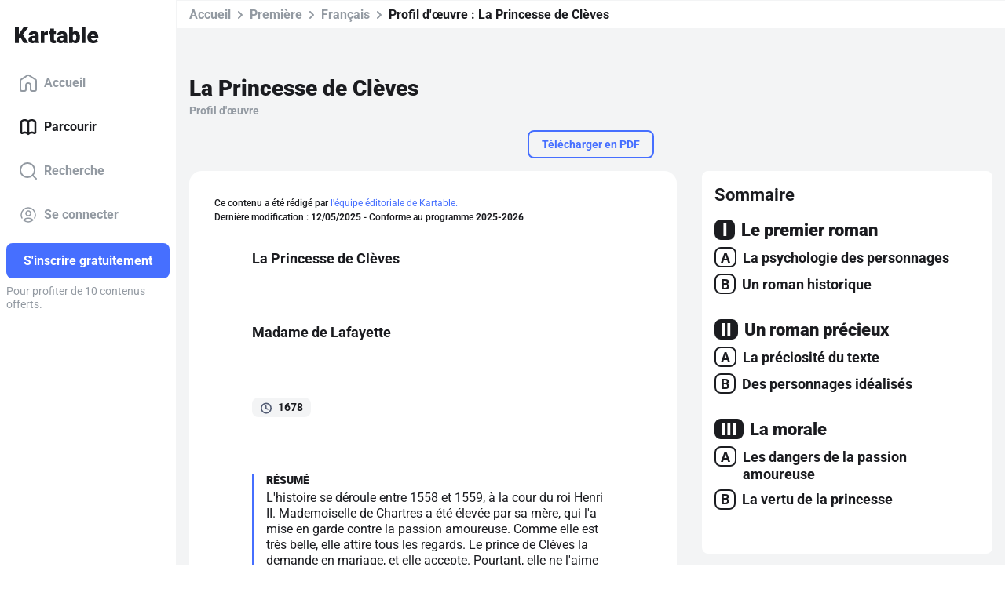

--- FILE ---
content_type: text/html; charset=utf-8
request_url: https://www.kartable.fr/ressources/francais/profil-d-oeuvre/la-princesse-de-cleves/16938
body_size: 50840
content:
<!DOCTYPE html><html lang="fr-FR" dir="ltr"><head>
    <base href="/">
    <meta charset="UTF-8">
    <link rel="dns-prefetch" href="https://fonts.gstatic.com">
    <link rel="preconnect" href="https://fonts.gstatic.com/" crossorigin="">
    <style>@font-face{font-family:'Roboto';font-style:normal;font-weight:400;font-stretch:100%;font-display:swap;src:url(https://fonts.gstatic.com/s/roboto/v50/KFO7CnqEu92Fr1ME7kSn66aGLdTylUAMa3GUBGEe.woff2) format('woff2');unicode-range:U+0460-052F, U+1C80-1C8A, U+20B4, U+2DE0-2DFF, U+A640-A69F, U+FE2E-FE2F;}@font-face{font-family:'Roboto';font-style:normal;font-weight:400;font-stretch:100%;font-display:swap;src:url(https://fonts.gstatic.com/s/roboto/v50/KFO7CnqEu92Fr1ME7kSn66aGLdTylUAMa3iUBGEe.woff2) format('woff2');unicode-range:U+0301, U+0400-045F, U+0490-0491, U+04B0-04B1, U+2116;}@font-face{font-family:'Roboto';font-style:normal;font-weight:400;font-stretch:100%;font-display:swap;src:url(https://fonts.gstatic.com/s/roboto/v50/KFO7CnqEu92Fr1ME7kSn66aGLdTylUAMa3CUBGEe.woff2) format('woff2');unicode-range:U+1F00-1FFF;}@font-face{font-family:'Roboto';font-style:normal;font-weight:400;font-stretch:100%;font-display:swap;src:url(https://fonts.gstatic.com/s/roboto/v50/KFO7CnqEu92Fr1ME7kSn66aGLdTylUAMa3-UBGEe.woff2) format('woff2');unicode-range:U+0370-0377, U+037A-037F, U+0384-038A, U+038C, U+038E-03A1, U+03A3-03FF;}@font-face{font-family:'Roboto';font-style:normal;font-weight:400;font-stretch:100%;font-display:swap;src:url(https://fonts.gstatic.com/s/roboto/v50/KFO7CnqEu92Fr1ME7kSn66aGLdTylUAMawCUBGEe.woff2) format('woff2');unicode-range:U+0302-0303, U+0305, U+0307-0308, U+0310, U+0312, U+0315, U+031A, U+0326-0327, U+032C, U+032F-0330, U+0332-0333, U+0338, U+033A, U+0346, U+034D, U+0391-03A1, U+03A3-03A9, U+03B1-03C9, U+03D1, U+03D5-03D6, U+03F0-03F1, U+03F4-03F5, U+2016-2017, U+2034-2038, U+203C, U+2040, U+2043, U+2047, U+2050, U+2057, U+205F, U+2070-2071, U+2074-208E, U+2090-209C, U+20D0-20DC, U+20E1, U+20E5-20EF, U+2100-2112, U+2114-2115, U+2117-2121, U+2123-214F, U+2190, U+2192, U+2194-21AE, U+21B0-21E5, U+21F1-21F2, U+21F4-2211, U+2213-2214, U+2216-22FF, U+2308-230B, U+2310, U+2319, U+231C-2321, U+2336-237A, U+237C, U+2395, U+239B-23B7, U+23D0, U+23DC-23E1, U+2474-2475, U+25AF, U+25B3, U+25B7, U+25BD, U+25C1, U+25CA, U+25CC, U+25FB, U+266D-266F, U+27C0-27FF, U+2900-2AFF, U+2B0E-2B11, U+2B30-2B4C, U+2BFE, U+3030, U+FF5B, U+FF5D, U+1D400-1D7FF, U+1EE00-1EEFF;}@font-face{font-family:'Roboto';font-style:normal;font-weight:400;font-stretch:100%;font-display:swap;src:url(https://fonts.gstatic.com/s/roboto/v50/KFO7CnqEu92Fr1ME7kSn66aGLdTylUAMaxKUBGEe.woff2) format('woff2');unicode-range:U+0001-000C, U+000E-001F, U+007F-009F, U+20DD-20E0, U+20E2-20E4, U+2150-218F, U+2190, U+2192, U+2194-2199, U+21AF, U+21E6-21F0, U+21F3, U+2218-2219, U+2299, U+22C4-22C6, U+2300-243F, U+2440-244A, U+2460-24FF, U+25A0-27BF, U+2800-28FF, U+2921-2922, U+2981, U+29BF, U+29EB, U+2B00-2BFF, U+4DC0-4DFF, U+FFF9-FFFB, U+10140-1018E, U+10190-1019C, U+101A0, U+101D0-101FD, U+102E0-102FB, U+10E60-10E7E, U+1D2C0-1D2D3, U+1D2E0-1D37F, U+1F000-1F0FF, U+1F100-1F1AD, U+1F1E6-1F1FF, U+1F30D-1F30F, U+1F315, U+1F31C, U+1F31E, U+1F320-1F32C, U+1F336, U+1F378, U+1F37D, U+1F382, U+1F393-1F39F, U+1F3A7-1F3A8, U+1F3AC-1F3AF, U+1F3C2, U+1F3C4-1F3C6, U+1F3CA-1F3CE, U+1F3D4-1F3E0, U+1F3ED, U+1F3F1-1F3F3, U+1F3F5-1F3F7, U+1F408, U+1F415, U+1F41F, U+1F426, U+1F43F, U+1F441-1F442, U+1F444, U+1F446-1F449, U+1F44C-1F44E, U+1F453, U+1F46A, U+1F47D, U+1F4A3, U+1F4B0, U+1F4B3, U+1F4B9, U+1F4BB, U+1F4BF, U+1F4C8-1F4CB, U+1F4D6, U+1F4DA, U+1F4DF, U+1F4E3-1F4E6, U+1F4EA-1F4ED, U+1F4F7, U+1F4F9-1F4FB, U+1F4FD-1F4FE, U+1F503, U+1F507-1F50B, U+1F50D, U+1F512-1F513, U+1F53E-1F54A, U+1F54F-1F5FA, U+1F610, U+1F650-1F67F, U+1F687, U+1F68D, U+1F691, U+1F694, U+1F698, U+1F6AD, U+1F6B2, U+1F6B9-1F6BA, U+1F6BC, U+1F6C6-1F6CF, U+1F6D3-1F6D7, U+1F6E0-1F6EA, U+1F6F0-1F6F3, U+1F6F7-1F6FC, U+1F700-1F7FF, U+1F800-1F80B, U+1F810-1F847, U+1F850-1F859, U+1F860-1F887, U+1F890-1F8AD, U+1F8B0-1F8BB, U+1F8C0-1F8C1, U+1F900-1F90B, U+1F93B, U+1F946, U+1F984, U+1F996, U+1F9E9, U+1FA00-1FA6F, U+1FA70-1FA7C, U+1FA80-1FA89, U+1FA8F-1FAC6, U+1FACE-1FADC, U+1FADF-1FAE9, U+1FAF0-1FAF8, U+1FB00-1FBFF;}@font-face{font-family:'Roboto';font-style:normal;font-weight:400;font-stretch:100%;font-display:swap;src:url(https://fonts.gstatic.com/s/roboto/v50/KFO7CnqEu92Fr1ME7kSn66aGLdTylUAMa3OUBGEe.woff2) format('woff2');unicode-range:U+0102-0103, U+0110-0111, U+0128-0129, U+0168-0169, U+01A0-01A1, U+01AF-01B0, U+0300-0301, U+0303-0304, U+0308-0309, U+0323, U+0329, U+1EA0-1EF9, U+20AB;}@font-face{font-family:'Roboto';font-style:normal;font-weight:400;font-stretch:100%;font-display:swap;src:url(https://fonts.gstatic.com/s/roboto/v50/KFO7CnqEu92Fr1ME7kSn66aGLdTylUAMa3KUBGEe.woff2) format('woff2');unicode-range:U+0100-02BA, U+02BD-02C5, U+02C7-02CC, U+02CE-02D7, U+02DD-02FF, U+0304, U+0308, U+0329, U+1D00-1DBF, U+1E00-1E9F, U+1EF2-1EFF, U+2020, U+20A0-20AB, U+20AD-20C0, U+2113, U+2C60-2C7F, U+A720-A7FF;}@font-face{font-family:'Roboto';font-style:normal;font-weight:400;font-stretch:100%;font-display:swap;src:url(https://fonts.gstatic.com/s/roboto/v50/KFO7CnqEu92Fr1ME7kSn66aGLdTylUAMa3yUBA.woff2) format('woff2');unicode-range:U+0000-00FF, U+0131, U+0152-0153, U+02BB-02BC, U+02C6, U+02DA, U+02DC, U+0304, U+0308, U+0329, U+2000-206F, U+20AC, U+2122, U+2191, U+2193, U+2212, U+2215, U+FEFF, U+FFFD;}@font-face{font-family:'Roboto';font-style:normal;font-weight:500;font-stretch:100%;font-display:swap;src:url(https://fonts.gstatic.com/s/roboto/v50/KFO7CnqEu92Fr1ME7kSn66aGLdTylUAMa3GUBGEe.woff2) format('woff2');unicode-range:U+0460-052F, U+1C80-1C8A, U+20B4, U+2DE0-2DFF, U+A640-A69F, U+FE2E-FE2F;}@font-face{font-family:'Roboto';font-style:normal;font-weight:500;font-stretch:100%;font-display:swap;src:url(https://fonts.gstatic.com/s/roboto/v50/KFO7CnqEu92Fr1ME7kSn66aGLdTylUAMa3iUBGEe.woff2) format('woff2');unicode-range:U+0301, U+0400-045F, U+0490-0491, U+04B0-04B1, U+2116;}@font-face{font-family:'Roboto';font-style:normal;font-weight:500;font-stretch:100%;font-display:swap;src:url(https://fonts.gstatic.com/s/roboto/v50/KFO7CnqEu92Fr1ME7kSn66aGLdTylUAMa3CUBGEe.woff2) format('woff2');unicode-range:U+1F00-1FFF;}@font-face{font-family:'Roboto';font-style:normal;font-weight:500;font-stretch:100%;font-display:swap;src:url(https://fonts.gstatic.com/s/roboto/v50/KFO7CnqEu92Fr1ME7kSn66aGLdTylUAMa3-UBGEe.woff2) format('woff2');unicode-range:U+0370-0377, U+037A-037F, U+0384-038A, U+038C, U+038E-03A1, U+03A3-03FF;}@font-face{font-family:'Roboto';font-style:normal;font-weight:500;font-stretch:100%;font-display:swap;src:url(https://fonts.gstatic.com/s/roboto/v50/KFO7CnqEu92Fr1ME7kSn66aGLdTylUAMawCUBGEe.woff2) format('woff2');unicode-range:U+0302-0303, U+0305, U+0307-0308, U+0310, U+0312, U+0315, U+031A, U+0326-0327, U+032C, U+032F-0330, U+0332-0333, U+0338, U+033A, U+0346, U+034D, U+0391-03A1, U+03A3-03A9, U+03B1-03C9, U+03D1, U+03D5-03D6, U+03F0-03F1, U+03F4-03F5, U+2016-2017, U+2034-2038, U+203C, U+2040, U+2043, U+2047, U+2050, U+2057, U+205F, U+2070-2071, U+2074-208E, U+2090-209C, U+20D0-20DC, U+20E1, U+20E5-20EF, U+2100-2112, U+2114-2115, U+2117-2121, U+2123-214F, U+2190, U+2192, U+2194-21AE, U+21B0-21E5, U+21F1-21F2, U+21F4-2211, U+2213-2214, U+2216-22FF, U+2308-230B, U+2310, U+2319, U+231C-2321, U+2336-237A, U+237C, U+2395, U+239B-23B7, U+23D0, U+23DC-23E1, U+2474-2475, U+25AF, U+25B3, U+25B7, U+25BD, U+25C1, U+25CA, U+25CC, U+25FB, U+266D-266F, U+27C0-27FF, U+2900-2AFF, U+2B0E-2B11, U+2B30-2B4C, U+2BFE, U+3030, U+FF5B, U+FF5D, U+1D400-1D7FF, U+1EE00-1EEFF;}@font-face{font-family:'Roboto';font-style:normal;font-weight:500;font-stretch:100%;font-display:swap;src:url(https://fonts.gstatic.com/s/roboto/v50/KFO7CnqEu92Fr1ME7kSn66aGLdTylUAMaxKUBGEe.woff2) format('woff2');unicode-range:U+0001-000C, U+000E-001F, U+007F-009F, U+20DD-20E0, U+20E2-20E4, U+2150-218F, U+2190, U+2192, U+2194-2199, U+21AF, U+21E6-21F0, U+21F3, U+2218-2219, U+2299, U+22C4-22C6, U+2300-243F, U+2440-244A, U+2460-24FF, U+25A0-27BF, U+2800-28FF, U+2921-2922, U+2981, U+29BF, U+29EB, U+2B00-2BFF, U+4DC0-4DFF, U+FFF9-FFFB, U+10140-1018E, U+10190-1019C, U+101A0, U+101D0-101FD, U+102E0-102FB, U+10E60-10E7E, U+1D2C0-1D2D3, U+1D2E0-1D37F, U+1F000-1F0FF, U+1F100-1F1AD, U+1F1E6-1F1FF, U+1F30D-1F30F, U+1F315, U+1F31C, U+1F31E, U+1F320-1F32C, U+1F336, U+1F378, U+1F37D, U+1F382, U+1F393-1F39F, U+1F3A7-1F3A8, U+1F3AC-1F3AF, U+1F3C2, U+1F3C4-1F3C6, U+1F3CA-1F3CE, U+1F3D4-1F3E0, U+1F3ED, U+1F3F1-1F3F3, U+1F3F5-1F3F7, U+1F408, U+1F415, U+1F41F, U+1F426, U+1F43F, U+1F441-1F442, U+1F444, U+1F446-1F449, U+1F44C-1F44E, U+1F453, U+1F46A, U+1F47D, U+1F4A3, U+1F4B0, U+1F4B3, U+1F4B9, U+1F4BB, U+1F4BF, U+1F4C8-1F4CB, U+1F4D6, U+1F4DA, U+1F4DF, U+1F4E3-1F4E6, U+1F4EA-1F4ED, U+1F4F7, U+1F4F9-1F4FB, U+1F4FD-1F4FE, U+1F503, U+1F507-1F50B, U+1F50D, U+1F512-1F513, U+1F53E-1F54A, U+1F54F-1F5FA, U+1F610, U+1F650-1F67F, U+1F687, U+1F68D, U+1F691, U+1F694, U+1F698, U+1F6AD, U+1F6B2, U+1F6B9-1F6BA, U+1F6BC, U+1F6C6-1F6CF, U+1F6D3-1F6D7, U+1F6E0-1F6EA, U+1F6F0-1F6F3, U+1F6F7-1F6FC, U+1F700-1F7FF, U+1F800-1F80B, U+1F810-1F847, U+1F850-1F859, U+1F860-1F887, U+1F890-1F8AD, U+1F8B0-1F8BB, U+1F8C0-1F8C1, U+1F900-1F90B, U+1F93B, U+1F946, U+1F984, U+1F996, U+1F9E9, U+1FA00-1FA6F, U+1FA70-1FA7C, U+1FA80-1FA89, U+1FA8F-1FAC6, U+1FACE-1FADC, U+1FADF-1FAE9, U+1FAF0-1FAF8, U+1FB00-1FBFF;}@font-face{font-family:'Roboto';font-style:normal;font-weight:500;font-stretch:100%;font-display:swap;src:url(https://fonts.gstatic.com/s/roboto/v50/KFO7CnqEu92Fr1ME7kSn66aGLdTylUAMa3OUBGEe.woff2) format('woff2');unicode-range:U+0102-0103, U+0110-0111, U+0128-0129, U+0168-0169, U+01A0-01A1, U+01AF-01B0, U+0300-0301, U+0303-0304, U+0308-0309, U+0323, U+0329, U+1EA0-1EF9, U+20AB;}@font-face{font-family:'Roboto';font-style:normal;font-weight:500;font-stretch:100%;font-display:swap;src:url(https://fonts.gstatic.com/s/roboto/v50/KFO7CnqEu92Fr1ME7kSn66aGLdTylUAMa3KUBGEe.woff2) format('woff2');unicode-range:U+0100-02BA, U+02BD-02C5, U+02C7-02CC, U+02CE-02D7, U+02DD-02FF, U+0304, U+0308, U+0329, U+1D00-1DBF, U+1E00-1E9F, U+1EF2-1EFF, U+2020, U+20A0-20AB, U+20AD-20C0, U+2113, U+2C60-2C7F, U+A720-A7FF;}@font-face{font-family:'Roboto';font-style:normal;font-weight:500;font-stretch:100%;font-display:swap;src:url(https://fonts.gstatic.com/s/roboto/v50/KFO7CnqEu92Fr1ME7kSn66aGLdTylUAMa3yUBA.woff2) format('woff2');unicode-range:U+0000-00FF, U+0131, U+0152-0153, U+02BB-02BC, U+02C6, U+02DA, U+02DC, U+0304, U+0308, U+0329, U+2000-206F, U+20AC, U+2122, U+2191, U+2193, U+2212, U+2215, U+FEFF, U+FFFD;}@font-face{font-family:'Roboto';font-style:normal;font-weight:700;font-stretch:100%;font-display:swap;src:url(https://fonts.gstatic.com/s/roboto/v50/KFO7CnqEu92Fr1ME7kSn66aGLdTylUAMa3GUBGEe.woff2) format('woff2');unicode-range:U+0460-052F, U+1C80-1C8A, U+20B4, U+2DE0-2DFF, U+A640-A69F, U+FE2E-FE2F;}@font-face{font-family:'Roboto';font-style:normal;font-weight:700;font-stretch:100%;font-display:swap;src:url(https://fonts.gstatic.com/s/roboto/v50/KFO7CnqEu92Fr1ME7kSn66aGLdTylUAMa3iUBGEe.woff2) format('woff2');unicode-range:U+0301, U+0400-045F, U+0490-0491, U+04B0-04B1, U+2116;}@font-face{font-family:'Roboto';font-style:normal;font-weight:700;font-stretch:100%;font-display:swap;src:url(https://fonts.gstatic.com/s/roboto/v50/KFO7CnqEu92Fr1ME7kSn66aGLdTylUAMa3CUBGEe.woff2) format('woff2');unicode-range:U+1F00-1FFF;}@font-face{font-family:'Roboto';font-style:normal;font-weight:700;font-stretch:100%;font-display:swap;src:url(https://fonts.gstatic.com/s/roboto/v50/KFO7CnqEu92Fr1ME7kSn66aGLdTylUAMa3-UBGEe.woff2) format('woff2');unicode-range:U+0370-0377, U+037A-037F, U+0384-038A, U+038C, U+038E-03A1, U+03A3-03FF;}@font-face{font-family:'Roboto';font-style:normal;font-weight:700;font-stretch:100%;font-display:swap;src:url(https://fonts.gstatic.com/s/roboto/v50/KFO7CnqEu92Fr1ME7kSn66aGLdTylUAMawCUBGEe.woff2) format('woff2');unicode-range:U+0302-0303, U+0305, U+0307-0308, U+0310, U+0312, U+0315, U+031A, U+0326-0327, U+032C, U+032F-0330, U+0332-0333, U+0338, U+033A, U+0346, U+034D, U+0391-03A1, U+03A3-03A9, U+03B1-03C9, U+03D1, U+03D5-03D6, U+03F0-03F1, U+03F4-03F5, U+2016-2017, U+2034-2038, U+203C, U+2040, U+2043, U+2047, U+2050, U+2057, U+205F, U+2070-2071, U+2074-208E, U+2090-209C, U+20D0-20DC, U+20E1, U+20E5-20EF, U+2100-2112, U+2114-2115, U+2117-2121, U+2123-214F, U+2190, U+2192, U+2194-21AE, U+21B0-21E5, U+21F1-21F2, U+21F4-2211, U+2213-2214, U+2216-22FF, U+2308-230B, U+2310, U+2319, U+231C-2321, U+2336-237A, U+237C, U+2395, U+239B-23B7, U+23D0, U+23DC-23E1, U+2474-2475, U+25AF, U+25B3, U+25B7, U+25BD, U+25C1, U+25CA, U+25CC, U+25FB, U+266D-266F, U+27C0-27FF, U+2900-2AFF, U+2B0E-2B11, U+2B30-2B4C, U+2BFE, U+3030, U+FF5B, U+FF5D, U+1D400-1D7FF, U+1EE00-1EEFF;}@font-face{font-family:'Roboto';font-style:normal;font-weight:700;font-stretch:100%;font-display:swap;src:url(https://fonts.gstatic.com/s/roboto/v50/KFO7CnqEu92Fr1ME7kSn66aGLdTylUAMaxKUBGEe.woff2) format('woff2');unicode-range:U+0001-000C, U+000E-001F, U+007F-009F, U+20DD-20E0, U+20E2-20E4, U+2150-218F, U+2190, U+2192, U+2194-2199, U+21AF, U+21E6-21F0, U+21F3, U+2218-2219, U+2299, U+22C4-22C6, U+2300-243F, U+2440-244A, U+2460-24FF, U+25A0-27BF, U+2800-28FF, U+2921-2922, U+2981, U+29BF, U+29EB, U+2B00-2BFF, U+4DC0-4DFF, U+FFF9-FFFB, U+10140-1018E, U+10190-1019C, U+101A0, U+101D0-101FD, U+102E0-102FB, U+10E60-10E7E, U+1D2C0-1D2D3, U+1D2E0-1D37F, U+1F000-1F0FF, U+1F100-1F1AD, U+1F1E6-1F1FF, U+1F30D-1F30F, U+1F315, U+1F31C, U+1F31E, U+1F320-1F32C, U+1F336, U+1F378, U+1F37D, U+1F382, U+1F393-1F39F, U+1F3A7-1F3A8, U+1F3AC-1F3AF, U+1F3C2, U+1F3C4-1F3C6, U+1F3CA-1F3CE, U+1F3D4-1F3E0, U+1F3ED, U+1F3F1-1F3F3, U+1F3F5-1F3F7, U+1F408, U+1F415, U+1F41F, U+1F426, U+1F43F, U+1F441-1F442, U+1F444, U+1F446-1F449, U+1F44C-1F44E, U+1F453, U+1F46A, U+1F47D, U+1F4A3, U+1F4B0, U+1F4B3, U+1F4B9, U+1F4BB, U+1F4BF, U+1F4C8-1F4CB, U+1F4D6, U+1F4DA, U+1F4DF, U+1F4E3-1F4E6, U+1F4EA-1F4ED, U+1F4F7, U+1F4F9-1F4FB, U+1F4FD-1F4FE, U+1F503, U+1F507-1F50B, U+1F50D, U+1F512-1F513, U+1F53E-1F54A, U+1F54F-1F5FA, U+1F610, U+1F650-1F67F, U+1F687, U+1F68D, U+1F691, U+1F694, U+1F698, U+1F6AD, U+1F6B2, U+1F6B9-1F6BA, U+1F6BC, U+1F6C6-1F6CF, U+1F6D3-1F6D7, U+1F6E0-1F6EA, U+1F6F0-1F6F3, U+1F6F7-1F6FC, U+1F700-1F7FF, U+1F800-1F80B, U+1F810-1F847, U+1F850-1F859, U+1F860-1F887, U+1F890-1F8AD, U+1F8B0-1F8BB, U+1F8C0-1F8C1, U+1F900-1F90B, U+1F93B, U+1F946, U+1F984, U+1F996, U+1F9E9, U+1FA00-1FA6F, U+1FA70-1FA7C, U+1FA80-1FA89, U+1FA8F-1FAC6, U+1FACE-1FADC, U+1FADF-1FAE9, U+1FAF0-1FAF8, U+1FB00-1FBFF;}@font-face{font-family:'Roboto';font-style:normal;font-weight:700;font-stretch:100%;font-display:swap;src:url(https://fonts.gstatic.com/s/roboto/v50/KFO7CnqEu92Fr1ME7kSn66aGLdTylUAMa3OUBGEe.woff2) format('woff2');unicode-range:U+0102-0103, U+0110-0111, U+0128-0129, U+0168-0169, U+01A0-01A1, U+01AF-01B0, U+0300-0301, U+0303-0304, U+0308-0309, U+0323, U+0329, U+1EA0-1EF9, U+20AB;}@font-face{font-family:'Roboto';font-style:normal;font-weight:700;font-stretch:100%;font-display:swap;src:url(https://fonts.gstatic.com/s/roboto/v50/KFO7CnqEu92Fr1ME7kSn66aGLdTylUAMa3KUBGEe.woff2) format('woff2');unicode-range:U+0100-02BA, U+02BD-02C5, U+02C7-02CC, U+02CE-02D7, U+02DD-02FF, U+0304, U+0308, U+0329, U+1D00-1DBF, U+1E00-1E9F, U+1EF2-1EFF, U+2020, U+20A0-20AB, U+20AD-20C0, U+2113, U+2C60-2C7F, U+A720-A7FF;}@font-face{font-family:'Roboto';font-style:normal;font-weight:700;font-stretch:100%;font-display:swap;src:url(https://fonts.gstatic.com/s/roboto/v50/KFO7CnqEu92Fr1ME7kSn66aGLdTylUAMa3yUBA.woff2) format('woff2');unicode-range:U+0000-00FF, U+0131, U+0152-0153, U+02BB-02BC, U+02C6, U+02DA, U+02DC, U+0304, U+0308, U+0329, U+2000-206F, U+20AC, U+2122, U+2191, U+2193, U+2212, U+2215, U+FEFF, U+FFFD;}@font-face{font-family:'Roboto';font-style:normal;font-weight:900;font-stretch:100%;font-display:swap;src:url(https://fonts.gstatic.com/s/roboto/v50/KFO7CnqEu92Fr1ME7kSn66aGLdTylUAMa3GUBGEe.woff2) format('woff2');unicode-range:U+0460-052F, U+1C80-1C8A, U+20B4, U+2DE0-2DFF, U+A640-A69F, U+FE2E-FE2F;}@font-face{font-family:'Roboto';font-style:normal;font-weight:900;font-stretch:100%;font-display:swap;src:url(https://fonts.gstatic.com/s/roboto/v50/KFO7CnqEu92Fr1ME7kSn66aGLdTylUAMa3iUBGEe.woff2) format('woff2');unicode-range:U+0301, U+0400-045F, U+0490-0491, U+04B0-04B1, U+2116;}@font-face{font-family:'Roboto';font-style:normal;font-weight:900;font-stretch:100%;font-display:swap;src:url(https://fonts.gstatic.com/s/roboto/v50/KFO7CnqEu92Fr1ME7kSn66aGLdTylUAMa3CUBGEe.woff2) format('woff2');unicode-range:U+1F00-1FFF;}@font-face{font-family:'Roboto';font-style:normal;font-weight:900;font-stretch:100%;font-display:swap;src:url(https://fonts.gstatic.com/s/roboto/v50/KFO7CnqEu92Fr1ME7kSn66aGLdTylUAMa3-UBGEe.woff2) format('woff2');unicode-range:U+0370-0377, U+037A-037F, U+0384-038A, U+038C, U+038E-03A1, U+03A3-03FF;}@font-face{font-family:'Roboto';font-style:normal;font-weight:900;font-stretch:100%;font-display:swap;src:url(https://fonts.gstatic.com/s/roboto/v50/KFO7CnqEu92Fr1ME7kSn66aGLdTylUAMawCUBGEe.woff2) format('woff2');unicode-range:U+0302-0303, U+0305, U+0307-0308, U+0310, U+0312, U+0315, U+031A, U+0326-0327, U+032C, U+032F-0330, U+0332-0333, U+0338, U+033A, U+0346, U+034D, U+0391-03A1, U+03A3-03A9, U+03B1-03C9, U+03D1, U+03D5-03D6, U+03F0-03F1, U+03F4-03F5, U+2016-2017, U+2034-2038, U+203C, U+2040, U+2043, U+2047, U+2050, U+2057, U+205F, U+2070-2071, U+2074-208E, U+2090-209C, U+20D0-20DC, U+20E1, U+20E5-20EF, U+2100-2112, U+2114-2115, U+2117-2121, U+2123-214F, U+2190, U+2192, U+2194-21AE, U+21B0-21E5, U+21F1-21F2, U+21F4-2211, U+2213-2214, U+2216-22FF, U+2308-230B, U+2310, U+2319, U+231C-2321, U+2336-237A, U+237C, U+2395, U+239B-23B7, U+23D0, U+23DC-23E1, U+2474-2475, U+25AF, U+25B3, U+25B7, U+25BD, U+25C1, U+25CA, U+25CC, U+25FB, U+266D-266F, U+27C0-27FF, U+2900-2AFF, U+2B0E-2B11, U+2B30-2B4C, U+2BFE, U+3030, U+FF5B, U+FF5D, U+1D400-1D7FF, U+1EE00-1EEFF;}@font-face{font-family:'Roboto';font-style:normal;font-weight:900;font-stretch:100%;font-display:swap;src:url(https://fonts.gstatic.com/s/roboto/v50/KFO7CnqEu92Fr1ME7kSn66aGLdTylUAMaxKUBGEe.woff2) format('woff2');unicode-range:U+0001-000C, U+000E-001F, U+007F-009F, U+20DD-20E0, U+20E2-20E4, U+2150-218F, U+2190, U+2192, U+2194-2199, U+21AF, U+21E6-21F0, U+21F3, U+2218-2219, U+2299, U+22C4-22C6, U+2300-243F, U+2440-244A, U+2460-24FF, U+25A0-27BF, U+2800-28FF, U+2921-2922, U+2981, U+29BF, U+29EB, U+2B00-2BFF, U+4DC0-4DFF, U+FFF9-FFFB, U+10140-1018E, U+10190-1019C, U+101A0, U+101D0-101FD, U+102E0-102FB, U+10E60-10E7E, U+1D2C0-1D2D3, U+1D2E0-1D37F, U+1F000-1F0FF, U+1F100-1F1AD, U+1F1E6-1F1FF, U+1F30D-1F30F, U+1F315, U+1F31C, U+1F31E, U+1F320-1F32C, U+1F336, U+1F378, U+1F37D, U+1F382, U+1F393-1F39F, U+1F3A7-1F3A8, U+1F3AC-1F3AF, U+1F3C2, U+1F3C4-1F3C6, U+1F3CA-1F3CE, U+1F3D4-1F3E0, U+1F3ED, U+1F3F1-1F3F3, U+1F3F5-1F3F7, U+1F408, U+1F415, U+1F41F, U+1F426, U+1F43F, U+1F441-1F442, U+1F444, U+1F446-1F449, U+1F44C-1F44E, U+1F453, U+1F46A, U+1F47D, U+1F4A3, U+1F4B0, U+1F4B3, U+1F4B9, U+1F4BB, U+1F4BF, U+1F4C8-1F4CB, U+1F4D6, U+1F4DA, U+1F4DF, U+1F4E3-1F4E6, U+1F4EA-1F4ED, U+1F4F7, U+1F4F9-1F4FB, U+1F4FD-1F4FE, U+1F503, U+1F507-1F50B, U+1F50D, U+1F512-1F513, U+1F53E-1F54A, U+1F54F-1F5FA, U+1F610, U+1F650-1F67F, U+1F687, U+1F68D, U+1F691, U+1F694, U+1F698, U+1F6AD, U+1F6B2, U+1F6B9-1F6BA, U+1F6BC, U+1F6C6-1F6CF, U+1F6D3-1F6D7, U+1F6E0-1F6EA, U+1F6F0-1F6F3, U+1F6F7-1F6FC, U+1F700-1F7FF, U+1F800-1F80B, U+1F810-1F847, U+1F850-1F859, U+1F860-1F887, U+1F890-1F8AD, U+1F8B0-1F8BB, U+1F8C0-1F8C1, U+1F900-1F90B, U+1F93B, U+1F946, U+1F984, U+1F996, U+1F9E9, U+1FA00-1FA6F, U+1FA70-1FA7C, U+1FA80-1FA89, U+1FA8F-1FAC6, U+1FACE-1FADC, U+1FADF-1FAE9, U+1FAF0-1FAF8, U+1FB00-1FBFF;}@font-face{font-family:'Roboto';font-style:normal;font-weight:900;font-stretch:100%;font-display:swap;src:url(https://fonts.gstatic.com/s/roboto/v50/KFO7CnqEu92Fr1ME7kSn66aGLdTylUAMa3OUBGEe.woff2) format('woff2');unicode-range:U+0102-0103, U+0110-0111, U+0128-0129, U+0168-0169, U+01A0-01A1, U+01AF-01B0, U+0300-0301, U+0303-0304, U+0308-0309, U+0323, U+0329, U+1EA0-1EF9, U+20AB;}@font-face{font-family:'Roboto';font-style:normal;font-weight:900;font-stretch:100%;font-display:swap;src:url(https://fonts.gstatic.com/s/roboto/v50/KFO7CnqEu92Fr1ME7kSn66aGLdTylUAMa3KUBGEe.woff2) format('woff2');unicode-range:U+0100-02BA, U+02BD-02C5, U+02C7-02CC, U+02CE-02D7, U+02DD-02FF, U+0304, U+0308, U+0329, U+1D00-1DBF, U+1E00-1E9F, U+1EF2-1EFF, U+2020, U+20A0-20AB, U+20AD-20C0, U+2113, U+2C60-2C7F, U+A720-A7FF;}@font-face{font-family:'Roboto';font-style:normal;font-weight:900;font-stretch:100%;font-display:swap;src:url(https://fonts.gstatic.com/s/roboto/v50/KFO7CnqEu92Fr1ME7kSn66aGLdTylUAMa3yUBA.woff2) format('woff2');unicode-range:U+0000-00FF, U+0131, U+0152-0153, U+02BB-02BC, U+02C6, U+02DA, U+02DC, U+0304, U+0308, U+0329, U+2000-206F, U+20AC, U+2122, U+2191, U+2193, U+2212, U+2215, U+FEFF, U+FFFD;}</style>
    <title>La Princesse de Clèves - 1ère - Profil d'œuvre Français - Kartable</title>
    <meta name="title" content="La Princesse de Clèves - 1ère - Profil d'œuvre Français - Kartable">
    <meta name="description" content="Révisez en Première : Profil d'œuvre ➽ La Princesse de Clèves avec ➽ Kartable ✔️ Programmes officiels de l'Éducation nationale">
    <meta name="viewport" content="width=device-width, initial-scale=1, viewport-fit=cover">
    <meta name="apple-itunes-app" content="app-id=825500330">
    <link rel="stylesheet" href="https://assets.kartable.fr/front/assets/css/main.min.1769169752.css" type="text/css">
    <link rel="apple-touch-icon" sizes="57x57" href="/web/apple-icon-57x57.png?v=XBJb9RKlJ3">
    <link rel="apple-touch-icon" sizes="60x60" href="/web/apple-icon-60x60.png?v=XBJb9RKlJ3">
    <link rel="apple-touch-icon" sizes="72x72" href="/web/apple-icon-72x72.png?v=XBJb9RKlJ3">
    <link rel="apple-touch-icon" sizes="76x76" href="/web/apple-icon-76x76.png?v=XBJb9RKlJ3">
    <link rel="apple-touch-icon" sizes="114x114" href="/web/apple-icon-114x114.png?v=XBJb9RKlJ3">
    <link rel="apple-touch-icon" sizes="120x120" href="/web/apple-icon-120x120.png?v=XBJb9RKlJ3">
    <link rel="apple-touch-icon" sizes="144x144" href="/web/apple-icon-144x144.png?v=XBJb9RKlJ3">
    <link rel="apple-touch-icon" sizes="152x152" href="/web/apple-icon-152x152.png?v=XBJb9RKlJ3">
    <link rel="apple-touch-icon" sizes="180x180" href="/web/apple-icon-180x180.png?v=XBJb9RKlJ3">
    <link rel="icon" type="image/png" sizes="192x192" href="/web/android-icon-192x192.png?v=XBJb9RKlJ3">
    <link rel="icon" type="image/png" sizes="32x32" href="/web/favicon-32x32.png?v=XBJb9RKlJ3">
    <link rel="icon" type="image/png" sizes="96x96" href="/web/favicon-96x96.png?v=XBJb9RKlJ3">
    <link rel="icon" type="image/png" sizes="16x16" href="/web/favicon-16x16.png?v=XBJb9RKlJ3">
    <link rel="manifest" href="/manifest.json">
    <meta name="msapplication-TileColor" content="#ffffff">
    <meta name="msapplication-TileImage" content="/web/ms-icon-144x144.png">
    <meta name="theme-color" content="#ffffff">
    <link rel="shortcut icon" href="/web/favicon.ico?v=XBJb9RKlJ3">
    <link rel="preconnect" href="https://www.googletagmanager.com/">
    <link rel="preconnect" href="https://connect.facebook.net/">
    <link rel="preconnect" href="https://time.kartable.fr/" crossorigin="">
    <link rel="preconnect" href="https://api.kartable.fr/" crossorigin="">
    <link rel="preconnect" href="https://media.kartable.fr/">
    <meta name="theme-color" content="#26c0ff">
<style ng-app-id="kartable">.document-header--document-single[_ngcontent-kartable-c2762723727]   .document-header__container[_ngcontent-kartable-c2762723727]{flex-wrap:unset}@media screen and (min-width: 760px){.document-header--document-single[_ngcontent-kartable-c2762723727]   .document-header__container[_ngcontent-kartable-c2762723727]{max-width:145rem}}.document-header__quit[_ngcontent-kartable-c2762723727]{align-self:flex-start;margin-top:.5rem}.page--document-single[_ngcontent-kartable-c2762723727]{-webkit-overflow-scrolling:touch;padding-bottom:64px;height:auto;min-height:100%}@media screen and (min-width: 760px){.page--document-single[_ngcontent-kartable-c2762723727]{padding:0 16px 64px}}.page--document-single[_ngcontent-kartable-c2762723727]   .document-container[_ngcontent-kartable-c2762723727]{border-radius:16px}@media screen and (min-width: 760px){.page--document-single[_ngcontent-kartable-c2762723727]   .document-container[_ngcontent-kartable-c2762723727]{margin:0}}@media screen and (min-width: 1024px){.page--document-single[_ngcontent-kartable-c2762723727]   .document-container[_ngcontent-kartable-c2762723727]{max-width:calc(100% - 402px)}}.page--document-single.page--document--no-user[_ngcontent-kartable-c2762723727]{padding-top:0}@media screen and (min-width: 760px){.document--wrapper[_ngcontent-kartable-c2762723727]{max-width:1450px;display:-webkit- flex;display:flex;justify-content:flex-start;margin:0 auto;width:100%}}@media screen and (min-width: 760px){.document-header--no-summary[_ngcontent-kartable-c2762723727]   .document-header__container[_ngcontent-kartable-c2762723727]{max-width:105rem}}@media screen and (min-width: 760px){.page--document--no-summary[_ngcontent-kartable-c2762723727]   .document-container[_ngcontent-kartable-c2762723727]{max-width:105rem;margin:0 auto}}@media screen and (min-width: 1024px){.document-sidebar[_ngcontent-kartable-c2762723727]{width:100%;max-width:370px;margin-left:32px;position:sticky;top:16px;order:1;max-height:100vh;overflow-y:auto;z-index:10;flex-shrink:0}}.document-sidebar.--lower-stick[_ngcontent-kartable-c2762723727]{top:40px}@media screen and (min-width: 760px) and (max-width: 1024px){.page--document--no-user[_ngcontent-kartable-c2762723727]   .document-sidebar[_ngcontent-kartable-c2762723727]{margin-right:16px}}.page--document-application.page--document--no-user[_ngcontent-kartable-c2762723727]{padding-top:25px}.has-header-fixed[_ngcontent-kartable-c2762723727]   .page--document-application.page--document--no-user[_ngcontent-kartable-c2762723727]{padding-top:88px}@media screen and (min-width: 760px){.has-header-fixed[_ngcontent-kartable-c2762723727]   .page--document-application.page--document--no-user[_ngcontent-kartable-c2762723727]{padding-top:180px}}.document-single__type--10[_ngcontent-kartable-c2762723727], .document-single__type--80[_ngcontent-kartable-c2762723727]{display:-webkit- flex;display:flex;flex-direction:column}.publication-infos[_ngcontent-kartable-c2762723727]{padding-bottom:8px;border-bottom:1px solid var(--borderColor)}.publication-infos[_ngcontent-kartable-c2762723727]   .link[_ngcontent-kartable-c2762723727]{font-size:inherit}.publication-footer[_ngcontent-kartable-c2762723727]{background:var(--backgroundColorLighter);padding:8px;border-top:1px solid var(--borderColor);border-radius:8px}.publication-footer[_ngcontent-kartable-c2762723727]   .link[_ngcontent-kartable-c2762723727]{font-size:inherit}</style><style ng-app-id="kartable">@media screen and (min-width: 760px){.navigation-wrapper[_ngcontent-kartable-c2762723727]{min-height:100%;display:-webkit- flex;display:flex;flex-direction:row}}.navigation__main[_ngcontent-kartable-c2762723727]{padding-top:0}@media screen and (min-width: 760px){.navigation__main[_ngcontent-kartable-c2762723727]{padding-bottom:0;flex-grow:1;max-width:calc(100% - 224px);position:relative;z-index:1}}.dashboardK2-container[_ngcontent-kartable-c2762723727], .live-container[_ngcontent-kartable-c2762723727], .search-container[_ngcontent-kartable-c2762723727]{padding:16px 16px calc(72px + env(safe-area-inset-bottom)) 16px}@media screen and (min-width: 760px){.dashboardK2-container[_ngcontent-kartable-c2762723727], .live-container[_ngcontent-kartable-c2762723727], .search-container[_ngcontent-kartable-c2762723727]{padding:32px}}</style><style ng-app-id="kartable">.document-single[_ngcontent-kartable-c2762723727], .page--document-application[_ngcontent-kartable-c2762723727]{position:relative;padding:24px 16px}@media screen and (min-width: 760px){.document-single[_ngcontent-kartable-c2762723727], .page--document-application[_ngcontent-kartable-c2762723727]{padding:24px 48px}}.document-header__quit[_ngcontent-kartable-c2762723727]{margin-right:1rem;border:1px solid;border-radius:4px;flex-shrink:0}.document-header__quit[_ngcontent-kartable-c2762723727]:hover{cursor:pointer}.document-header[_ngcontent-kartable-c2762723727]{display:-webkit- flex;display:flex;flex-direction:column;align-items:center;justify-content:center;padding:16px;width:100%;background:var(--backgroundColorLighter);box-sizing:border-box;z-index:10}.document-header__container[_ngcontent-kartable-c2762723727]{width:100%;max-width:105rem;display:-webkit- flex;display:flex;align-items:center;flex-wrap:wrap}.document-header[_ngcontent-kartable-c2762723727]   h1[_ngcontent-kartable-c2762723727]{overflow:hidden;text-overflow:ellipsis;white-space:nowrap;padding:0}.document-header[_ngcontent-kartable-c2762723727]   h1.document-header__subtitle[_ngcontent-kartable-c2762723727]{width:calc(100% - 24px)}@media screen and (min-width: 760px){.document-header[_ngcontent-kartable-c2762723727]   .button[_ngcontent-kartable-c2762723727]{margin-top:16px}}.document-header__doc-type[_ngcontent-kartable-c2762723727]{font-size:1.4rem;line-height:1.8rem;display:block;color:var(--textColorLight);font-weight:700}.document-header__doc-type--bold[_ngcontent-kartable-c2762723727]{font-size:1.4rem;font-weight:700}.document-header[_ngcontent-kartable-c2762723727]   .icon[_ngcontent-kartable-c2762723727]{flex-shrink:0}@media screen and (min-width: 760px){.document-header[_ngcontent-kartable-c2762723727]   .icon[_ngcontent-kartable-c2762723727]{cursor:pointer;transition:all .25s ease-in-out}.document-header[_ngcontent-kartable-c2762723727]   .icon[_ngcontent-kartable-c2762723727]:hover{transform:scale(1.1);opacity:.5}}.page--documents[_ngcontent-kartable-c2762723727]{background:var(--backgroundColorLighter);min-height:calc(100% - 94px);padding-top:0;position:relative;z-index:10}@media screen and (min-width: 760px){.page--documents[_ngcontent-kartable-c2762723727]{display:-webkit- flex;display:flex;flex-direction:column;align-items:center;min-height:calc(100% - 108px)}}.document-container[_ngcontent-kartable-c2762723727]{display:-webkit- flex;display:flex;flex-direction:column;flex-grow:1;height:100%;background:var(--backgroundColor);border-radius:32px 32px 0 0;-ms-overflow-style:none;scrollbar-width:none}.document-container[_ngcontent-kartable-c2762723727]::-webkit-scrollbar{display:none}@media screen and (min-width: 760px){.document-container[_ngcontent-kartable-c2762723727]{width:calc(100% - 32px);height:100%;max-width:105rem;margin:0 16px auto;padding:32px;box-sizing:border-box}}.document-container[_ngcontent-kartable-c2762723727]   p[_ngcontent-kartable-c2762723727], .document-container[_ngcontent-kartable-c2762723727]   li[_ngcontent-kartable-c2762723727]{line-height:1.5}@media screen and (min-width: 760px){.document-header--no-user[_ngcontent-kartable-c2762723727]{padding-top:56px}}</style><style ng-app-id="kartable">.document-header--document-single[_ngcontent-kartable-c2762723727]   .document-header__actions[_ngcontent-kartable-c2762723727], .document-header--application[_ngcontent-kartable-c2762723727]   .document-header__actions[_ngcontent-kartable-c2762723727]{margin-top:8px}@media screen and (min-width: 760px){.document-header--document-single[_ngcontent-kartable-c2762723727]   .document-header__actions[_ngcontent-kartable-c2762723727], .document-header--application[_ngcontent-kartable-c2762723727]   .document-header__actions[_ngcontent-kartable-c2762723727]{display:-webkit- flex;display:flex;align-items:center;margin-top:16px}}@media screen and (min-width: 760px){.document-header--document-single[_ngcontent-kartable-c2762723727]   .button[_ngcontent-kartable-c2762723727], .document-header--document-single[_ngcontent-kartable-c2762723727]   .audio-player[_ngcontent-kartable-c2762723727], .document-header--application[_ngcontent-kartable-c2762723727]   .button[_ngcontent-kartable-c2762723727], .document-header--application[_ngcontent-kartable-c2762723727]   .audio-player[_ngcontent-kartable-c2762723727]{margin:0 8px}}</style><style ng-app-id="kartable">.button[_nghost-kartable-c519077160]{border-radius:8px;font:700 1.6rem Roboto,sans-serif;color:#fff;background:#466fff;text-align:center;padding:13px 16px;cursor:pointer;display:inline-block;vertical-align:middle;border:none;box-sizing:border-box}.button--animated[_nghost-kartable-c519077160]{transition:all .25s ease-in-out}@media screen and (min-width: 760px){.button[_nghost-kartable-c519077160]:hover{background:#6a8bff}}.button--bordered[_nghost-kartable-c519077160]{box-shadow:inset 0 0 0 3px #fff}.button--secondary[_nghost-kartable-c519077160]{border-radius:8px;font:700 1.6rem Roboto,sans-serif;color:#fff;background:#1b1c20;text-align:center;padding:13px 16px;cursor:pointer;display:inline-block;vertical-align:middle;border:none;box-sizing:border-box}.button--secondary--animated[_nghost-kartable-c519077160]{transition:all .25s ease-in-out}@media screen and (min-width: 760px){.button--secondary[_nghost-kartable-c519077160]:hover{background:#2b2d33}}.button--secondary--bordered[_nghost-kartable-c519077160]{box-shadow:inset 0 0 0 3px #fff}.button--secondary.button--outline[_nghost-kartable-c519077160]{color:#1b1c20;border:2px solid #1B1C20;background:transparent}@media screen and (min-width: 760px){.button--secondary.button--outline[_nghost-kartable-c519077160]:hover:enabled{border:2px solid rgb(43.3372881356,44.9423728814,51.3627118644);background:transparent}}.button--secondary--outline[_nghost-kartable-c519077160]{color:#1b1c20;border:2px solid #1B1C20;background:transparent}@media screen and (min-width: 760px){.button--secondary--outline[_nghost-kartable-c519077160]:hover:enabled{border:2px solid rgb(43.3372881356,44.9423728814,51.3627118644);background:transparent}}.button--outline[_nghost-kartable-c519077160]{color:#466fff;border:2px solid #466FFF;background:transparent}@media screen and (min-width: 760px){.button--outline[_nghost-kartable-c519077160]:hover:enabled{border:2px solid rgb(105.7,138.7881081081,255);background:transparent}}.button--secondary--textOnly[_nghost-kartable-c519077160]{color:#1b1c20;background:transparent}@media screen and (min-width: 760px){.button--secondary--textOnly[_nghost-kartable-c519077160]:hover:enabled{color:#2b2d33;background:transparent}}.button--textOnly[_nghost-kartable-c519077160]{color:#466fff;background:transparent}@media screen and (min-width: 760px){.button--textOnly[_nghost-kartable-c519077160]:hover:enabled{color:#6a8bff;background:transparent}}.button--iconOnly[_nghost-kartable-c519077160]{color:#466fff;background:transparent;padding:4px}@media screen and (min-width: 760px){.button--iconOnly[_nghost-kartable-c519077160]:hover:enabled{background:#f3f4f5}}.button--small[_nghost-kartable-c519077160]{font-size:1.4rem;line-height:1.8rem;padding:7px 16px}.button--small[_nghost-kartable-c519077160]   .icon--loader[_ngcontent-kartable-c519077160]{font-size:1.8rem}.button--small.button--textOnly[_nghost-kartable-c519077160]{font-size:1.4rem;line-height:1.8rem;padding:7px 16px}.button--medium[_nghost-kartable-c519077160]{padding:9px 17px}.button--big[_nghost-kartable-c519077160]{padding:16px 24px;font-size:18px}.button--wide[_nghost-kartable-c519077160]{display:block;width:100%}.button--nowrap[_nghost-kartable-c519077160]{white-space:nowrap}.button--centered[_nghost-kartable-c519077160]{width:-moz-fit-content;width:fit-content;display:block;margin:0 auto}.button--white[_nghost-kartable-c519077160]{border-radius:8px;font:700 1.6rem Roboto,sans-serif;color:#466fff;background:#fff;text-align:center;padding:13px 16px;cursor:pointer;display:inline-block;vertical-align:middle;border:none;box-sizing:border-box}.button--white--animated[_nghost-kartable-c519077160]{transition:all .25s ease-in-out}@media screen and (min-width: 760px){.button--white[_nghost-kartable-c519077160]:hover{background:#fff}}.button--white--bordered[_nghost-kartable-c519077160]{box-shadow:inset 0 0 0 3px #466fff}.button--warning[_nghost-kartable-c519077160]{border-radius:8px;font:700 1.6rem Roboto,sans-serif;color:#fff;background:#ff9200;text-align:center;padding:13px 16px;cursor:pointer;display:inline-block;vertical-align:middle;border:none;box-sizing:border-box}.button--warning--animated[_nghost-kartable-c519077160]{transition:all .25s ease-in-out}@media screen and (min-width: 760px){.button--warning[_nghost-kartable-c519077160]:hover{background:#ffa124}}.button--warning--bordered[_nghost-kartable-c519077160]{box-shadow:inset 0 0 0 3px #fff}.button--alert[_nghost-kartable-c519077160]{border-radius:8px;font:700 1.6rem Roboto,sans-serif;color:#fff;background:#ff3b48;text-align:center;padding:13px 16px;cursor:pointer;display:inline-block;vertical-align:middle;border:none;box-sizing:border-box}.button--alert--animated[_nghost-kartable-c519077160]{transition:all .25s ease-in-out}@media screen and (min-width: 760px){.button--alert[_nghost-kartable-c519077160]:hover{background:#ff5f69}}.button--alert--bordered[_nghost-kartable-c519077160]{box-shadow:inset 0 0 0 3px #fff}.button--alert.button--textOnly[_nghost-kartable-c519077160]{color:#ff3b48;background:transparent}@media screen and (min-width: 760px){.button--alert.button--textOnly[_nghost-kartable-c519077160]:hover:enabled{color:#ff5f69;background:transparent}}.button[disabled][_nghost-kartable-c519077160]{opacity:.4;pointer-events:none;cursor:not-allowed}.button[justClicked][_nghost-kartable-c519077160]{opacity:.4}.button--with-icon[_nghost-kartable-c519077160] > span[_ngcontent-kartable-c519077160]{display:-webkit- flex;display:flex;align-items:center;justify-content:center}.button--facebook[_nghost-kartable-c519077160]{background-color:#3256a4}@media screen and (min-width: 760px){.button--facebook[_nghost-kartable-c519077160]:hover{background-color:#26427d}}.button--social-login[_nghost-kartable-c519077160]{background:#fff;box-shadow:inset 0 0 0 2px #f3f4f5;color:#1b1c20;font-weight:400}.button--social-login[_nghost-kartable-c519077160]   span[_ngcontent-kartable-c519077160]{display:-webkit- flex;display:flex;align-items:center}@media screen and (min-width: 760px){.button--social-login[_nghost-kartable-c519077160]:hover{color:#1b1c20;background-color:#fafafa}}.button--call-us[_nghost-kartable-c519077160]{justify-content:center}.button--call-us[_nghost-kartable-c519077160]   .icon[_ngcontent-kartable-c519077160]{font-size:.5rem;margin-right:8px}.button--round[_nghost-kartable-c519077160]{height:40px;width:40px;border-radius:8px;font:700 1.6rem Roboto,sans-serif;color:#1b1c20;background:#f3f4f5;text-align:center;padding:13px 16px;cursor:pointer;display:inline-block;vertical-align:middle;border:none;box-sizing:border-box;display:-webkit- flex;display:flex;align-items:center;justify-content:center}.button--round--animated[_nghost-kartable-c519077160]{transition:all .25s ease-in-out}@media screen and (min-width: 760px){.button--round[_nghost-kartable-c519077160]:hover{background:#fff}}.button--round--bordered[_nghost-kartable-c519077160]{box-shadow:inset 0 0 0 3px #1b1c20}@media screen and (min-width: 760px){.button--reactivate[_nghost-kartable-c519077160]{display:block;margin:32px auto 0;width:-moz-fit-content;width:fit-content}}.--hasIcon[_ngcontent-kartable-c519077160]{display:-webkit- flex;display:flex;align-items:center;text-align:left}.--hasIcon[_ngcontent-kartable-c519077160]   svg[icon][_ngcontent-kartable-c519077160]{flex-shrink:0}</style><style ng-app-id="kartable">.app-header[_ngcontent-kartable-c2369026257]{height:56px;top:0;left:0;width:100%;box-sizing:border-box;background:#fff;padding:0 16px;position:relative;border-bottom:1px solid #F3F4F5}@media screen and (max-width: 760px){.app-header.is-fixed[_ngcontent-kartable-c2369026257]{position:sticky;z-index:100;top:env(safe-area-inset-top)}}.app-header__container[_ngcontent-kartable-c2369026257]{height:100%;max-width:1250px;margin:0 auto;position:relative;display:-webkit- flex;display:flex;align-items:center;justify-content:space-between}.app-header[_ngcontent-kartable-c2369026257]   li[_ngcontent-kartable-c2369026257]{list-style:none}.app-header__logo[_ngcontent-kartable-c2369026257]{width:110px;height:40px}.app-header[_ngcontent-kartable-c2369026257]   .link[_ngcontent-kartable-c2369026257]{display:inline-block;line-height:1;vertical-align:middle;position:relative}.app-header__actions[_ngcontent-kartable-c2369026257]{width:50%;display:-webkit- flex;display:flex;align-items:center;justify-content:space-between}@media screen and (min-width: 760px){.app-header__actions[_ngcontent-kartable-c2369026257]{display:-webkit- flex;display:flex;justify-content:flex-end}}@media screen and (min-width: 760px){.app-header[_ngcontent-kartable-c2369026257]   .link[_ngcontent-kartable-c2369026257]:not(:first-of-type){margin-left:40px}}@media screen and (min-width: 760px){.app-header[_ngcontent-kartable-c2369026257]   .link[_ngcontent-kartable-c2369026257]:not(:first-of-type) + .button[_ngcontent-kartable-c2369026257]{margin-left:40px}}.my-account__trigger[_ngcontent-kartable-c2369026257]{position:relative;font-size:1rem}@media screen and (min-width: 760px){.my-account__trigger--parent[_ngcontent-kartable-c2369026257]{margin-left:auto}}.my-account__icon[_ngcontent-kartable-c2369026257]{width:4.2em;height:auto}.app-header--kartable-menu-document[_ngcontent-kartable-c2369026257]{z-index:20}@media screen and (min-width: 760px){.app-header--kartable-menu-document[_ngcontent-kartable-c2369026257]   .button[_ngcontent-kartable-c2369026257]{margin-left:32px}}@media screen and (min-width: 760px){.app-header--kartable-menu-document[_ngcontent-kartable-c2369026257]   .link[_ngcontent-kartable-c2369026257]:not(:first-of-type){margin-left:32px}}.mobile-menu[_ngcontent-kartable-c2369026257]{position:fixed;top:56px;z-index:1;background:#fff;width:100%;padding-bottom:32px;box-shadow:0 8px 10px #0000,0 24px 21px -20px #0000}@media screen and (min-width: 760px){.mobile-menu[_ngcontent-kartable-c2369026257]{max-width:400px;right:0}}[data-color-theme=dark]   [data-is-themable][_nghost-kartable-c2369026257]   .app-header[_ngcontent-kartable-c2369026257], [data-color-theme=dark]   [data-is-themable]   [_nghost-kartable-c2369026257]   .app-header[_ngcontent-kartable-c2369026257]{background:var(--backgroundColor);border-bottom-color:var(--borderColor)}[data-color-theme=dark]   [data-is-themable][_nghost-kartable-c2369026257]   .app-header__logo[_ngcontent-kartable-c2369026257], [data-color-theme=dark]   [data-is-themable]   [_nghost-kartable-c2369026257]   .app-header__logo[_ngcontent-kartable-c2369026257]{filter:brightness(0) invert(1)}</style><style ng-app-id="kartable">[_nghost-kartable-c1413691287]{display:block;position:sticky;top:0}nav[_ngcontent-kartable-c1413691287]{display:-webkit- flex;display:flex;flex-direction:column;padding:8px}.logo[_ngcontent-kartable-c1413691287]{width:120px;margin-top:24px;margin-left:12px}[data-color-theme=dark]   [data-is-themable][_nghost-kartable-c1413691287]   .logo[_ngcontent-kartable-c1413691287], [data-color-theme=dark]   [data-is-themable]   [_nghost-kartable-c1413691287]   .logo[_ngcontent-kartable-c1413691287]{filter:invert(1)}.menu__link[_ngcontent-kartable-c1413691287]{display:-webkit- flex;display:flex;align-items:center;padding:16px;font-weight:700;color:var(--textColorLight)}.menu__link.--active[_ngcontent-kartable-c1413691287]{color:var(--textColor)}.menu__link[_ngcontent-kartable-c1413691287]   svg[icon][_ngcontent-kartable-c1413691287]{color:inherit;margin-right:8px}.menu__link[_ngcontent-kartable-c1413691287]   svg.live-course-icon[_ngcontent-kartable-c1413691287]{transform:translate(1px)}.menu__link[_ngcontent-kartable-c1413691287]   .caption[_ngcontent-kartable-c1413691287]{margin-left:auto;color:#fff;padding:2px 4px;background:#466fff;border-radius:6px;line-height:1}.helper[_ngcontent-kartable-c1413691287]{font-size:1.4rem;color:var(--textColorLight)}.mobile-menu[_nghost-kartable-c1413691287]   .helper[_ngcontent-kartable-c1413691287], .mobile-menu   [_nghost-kartable-c1413691287]   .helper[_ngcontent-kartable-c1413691287]{text-align:center}.user-card[_ngcontent-kartable-c1413691287]{display:-webkit- flex;display:flex;align-items:center;margin:32px 8px 0 16px}.user-card[_ngcontent-kartable-c1413691287]   .caption[_ngcontent-kartable-c1413691287]{color:var(--textColorLight)}.user-card__avatar[_ngcontent-kartable-c1413691287]{width:50px;height:50px;display:-webkit- flex;display:flex;align-items:center;justify-content:center;background:var(--backgroundColorLighter);border-radius:50%;flex-shrink:0;margin-right:8px}.user-card__username[_ngcontent-kartable-c1413691287]{font-weight:700}.free-documents-count[_ngcontent-kartable-c1413691287]{padding:16px;border:2px solid var(--borderColor);text-align:center;margin:0 16px;border-radius:16px}.free-documents-count[_ngcontent-kartable-c1413691287]   svg[icon][_ngcontent-kartable-c1413691287]{color:var(--textColor)}.free-documents-count[_ngcontent-kartable-c1413691287]   p[_ngcontent-kartable-c1413691287]{margin-top:8px}.free-documents-count[_ngcontent-kartable-c1413691287]   button[_ngcontent-kartable-c1413691287]{width:100%}</style><style ng-app-id="kartable">[_nghost-kartable-c1876779414]{display:block;width:224px;background:var(--backgroundColor);flex-shrink:0;border-right:1px solid var(--borderColor);position:relative;z-index:10;padding-left:env(safe-area-inset-left)}</style><style ng-app-id="kartable">.breadcrumb[_ngcontent-kartable-c3312767863]{background:var(--backgroundColor);border-top:1px solid var(--borderColor);border-bottom:1px solid var(--borderColor);padding:0 16px;position:relative;z-index:10}.breadcrumb.--sticky[_ngcontent-kartable-c3312767863]{position:sticky;top:0;z-index:50}.breadcrumb__container[_ngcontent-kartable-c3312767863]{display:-webkit- flex;display:flex;align-items:center;flex-wrap:wrap;margin:0 auto}@media screen and (min-width: 760px){.breadcrumb__container[_ngcontent-kartable-c3312767863]{max-width:1250px}}.breadcrumb__item[_ngcontent-kartable-c3312767863]{display:-webkit- flex;display:flex;flex-direction:row;overflow:hidden}.breadcrumb__item[_ngcontent-kartable-c3312767863]:first-child{flex-shrink:0}.breadcrumb__link[_ngcontent-kartable-c3312767863]{font-weight:700;display:inline-block;padding:8px 0;color:var(--textColorLight);width:100%}.breadcrumb__link--home[_ngcontent-kartable-c3312767863]{width:auto}.breadcrumb__link.current[_ngcontent-kartable-c3312767863]{pointer-events:none;cursor:default}kartable-app-breadcrumb[_ngcontent-kartable-c3312767863]   .breadcrumb__container[_ngcontent-kartable-c3312767863]{display:-webkit- flex;display:flex;flex-wrap:wrap}kartable-app-breadcrumb[_ngcontent-kartable-c3312767863]   .breadcrumb__item[_ngcontent-kartable-c3312767863]{overflow:visible}kartable-app-breadcrumb[_ngcontent-kartable-c3312767863]   .breadcrumb__link[_ngcontent-kartable-c3312767863]{padding:4px 0;white-space:normal}li[_ngcontent-kartable-c3312767863]:last-of-type   span[_ngcontent-kartable-c3312767863]{color:var(--textColor)}#documents[_nghost-kartable-c3312767863], #documents   [_nghost-kartable-c3312767863], .categories-container[_nghost-kartable-c3312767863], .categories-container   [_nghost-kartable-c3312767863]{display:block;margin-top:16px;margin-bottom:0}@media screen and (min-width: 760px){#documents[_nghost-kartable-c3312767863], #documents   [_nghost-kartable-c3312767863], .categories-container[_nghost-kartable-c3312767863], .categories-container   [_nghost-kartable-c3312767863]{margin-top:0}}#documents[_nghost-kartable-c3312767863]   .breadcrumb[_ngcontent-kartable-c3312767863], #documents   [_nghost-kartable-c3312767863]   .breadcrumb[_ngcontent-kartable-c3312767863], .categories-container[_nghost-kartable-c3312767863]   .breadcrumb[_ngcontent-kartable-c3312767863], .categories-container   [_nghost-kartable-c3312767863]   .breadcrumb[_ngcontent-kartable-c3312767863]{background:transparent;border:none;padding:0}#documents[_nghost-kartable-c3312767863]   .breadcrumb.--sticky[_ngcontent-kartable-c3312767863]:before, #documents   [_nghost-kartable-c3312767863]   .breadcrumb.--sticky[_ngcontent-kartable-c3312767863]:before, .categories-container[_nghost-kartable-c3312767863]   .breadcrumb.--sticky[_ngcontent-kartable-c3312767863]:before, .categories-container   [_nghost-kartable-c3312767863]   .breadcrumb.--sticky[_ngcontent-kartable-c3312767863]:before{content:"";display:block;width:100%;height:calc(100% + 24px);background:var(--backgroundColorLighter);position:absolute;top:-16px;left:0}#documents[_nghost-kartable-c3312767863]   .breadcrumb.--sticky[_ngcontent-kartable-c3312767863]   .breadcrumb__container[_ngcontent-kartable-c3312767863], #documents   [_nghost-kartable-c3312767863]   .breadcrumb.--sticky[_ngcontent-kartable-c3312767863]   .breadcrumb__container[_ngcontent-kartable-c3312767863], .categories-container[_nghost-kartable-c3312767863]   .breadcrumb.--sticky[_ngcontent-kartable-c3312767863]   .breadcrumb__container[_ngcontent-kartable-c3312767863], .categories-container   [_nghost-kartable-c3312767863]   .breadcrumb.--sticky[_ngcontent-kartable-c3312767863]   .breadcrumb__container[_ngcontent-kartable-c3312767863]{position:relative;z-index:1}#documents[_nghost-kartable-c3312767863]   .breadcrumb__link[_ngcontent-kartable-c3312767863], #documents   [_nghost-kartable-c3312767863]   .breadcrumb__link[_ngcontent-kartable-c3312767863], .categories-container[_nghost-kartable-c3312767863]   .breadcrumb__link[_ngcontent-kartable-c3312767863], .categories-container   [_nghost-kartable-c3312767863]   .breadcrumb__link[_ngcontent-kartable-c3312767863]{padding:0}.account-content[_nghost-kartable-c3312767863]   .breadcrumb[_ngcontent-kartable-c3312767863], .account-content   [_nghost-kartable-c3312767863]   .breadcrumb[_ngcontent-kartable-c3312767863]{background:transparent;border:none;padding:0}@media screen and (min-width: 760px){.account-content[_nghost-kartable-c3312767863]   .breadcrumb__container[_ngcontent-kartable-c3312767863], .account-content   [_nghost-kartable-c3312767863]   .breadcrumb__container[_ngcontent-kartable-c3312767863]{max-width:none}}.account-content[_nghost-kartable-c3312767863]   .breadcrumb__link[_ngcontent-kartable-c3312767863], .account-content   [_nghost-kartable-c3312767863]   .breadcrumb__link[_ngcontent-kartable-c3312767863]{display:-webkit- flex;display:flex;flex-direction:row-reverse;justify-content:center}.--sticky[_nghost-kartable-c3312767863]{position:sticky;top:16px;z-index:10}.--sticky[_nghost-kartable-c3312767863]   .breadcrumb[_ngcontent-kartable-c3312767863]:before{content:"";display:block;width:calc(100% + 32px);height:calc(100% + 24px);background:var(--backgroundColorLighter);position:absolute;top:-16px;left:-16px}.--sticky[_nghost-kartable-c3312767863]   .breadcrumb[_ngcontent-kartable-c3312767863]   .breadcrumb__container[_ngcontent-kartable-c3312767863]{position:relative;z-index:1}</style><style ng-app-id="kartable">[_nghost-kartable-c1562318025]{position:relative;z-index:10;display:block;background:#1b1c20}.--funnel[_nghost-kartable-c1562318025]{z-index:1}</style><style ng-app-id="kartable">.links-list__container[_ngcontent-kartable-c2133292058]{display:-webkit- flex;display:flex;justify-content:flex-start;flex-wrap:wrap}.links-list__container[_ngcontent-kartable-c2133292058]:first-of-type   .links-list__title[_ngcontent-kartable-c2133292058]{margin-top:0}.links-list__container--columns[_ngcontent-kartable-c2133292058]   .links-list__column[_ngcontent-kartable-c2133292058]{width:49%}@media screen and (min-width: 760px){.links-list__container--columns[_ngcontent-kartable-c2133292058]   .links-list__column[_ngcontent-kartable-c2133292058]{width:100%;display:-webkit- flex;display:flex;flex-wrap:wrap}}.links-list__container--columns[_ngcontent-kartable-c2133292058]   .links-list__item[_ngcontent-kartable-c2133292058]{width:100%}@media screen and (min-width: 760px){.links-list__container--columns[_ngcontent-kartable-c2133292058]   .links-list__item[_ngcontent-kartable-c2133292058]{width:19%}}.links-list__item[_ngcontent-kartable-c2133292058]{width:49%;list-style:none;margin-bottom:16px;text-align:left}@media screen and (min-width: 760px){.links-list__item[_ngcontent-kartable-c2133292058]{width:calc(20% - 16px)}}.links-list__item[_ngcontent-kartable-c2133292058]   premium-link[_ngcontent-kartable-c2133292058]   a[_ngcontent-kartable-c2133292058]{color:#1b1c20}.links-list__item--grouped[_ngcontent-kartable-c2133292058]{width:100%}@media screen and (min-width: 760px){.links-list__item--grouped[_ngcontent-kartable-c2133292058]{width:49%}}.links-list__group-name[_ngcontent-kartable-c2133292058]{color:#c9d1da;width:100%;margin:40px 0 16px}.links-list__group-name[_ngcontent-kartable-c2133292058]:first-of-type{margin-top:0}.links-list__title[_ngcontent-kartable-c2133292058]{display:block;width:100%;font-weight:900;text-align:left;margin:40px 0 16px}@media screen and (min-width: 760px){.links-list__title[_ngcontent-kartable-c2133292058]{font-size:1.8rem}}</style><style ng-app-id="kartable">footer[_ngcontent-kartable-c2133292058]   .see-more[_ngcontent-kartable-c2133292058]{font-size:3.2rem;font-weight:900;line-height:3.4rem}@media screen and (min-width: 760px){footer[_ngcontent-kartable-c2133292058]{overflow:hidden}}.footer-section[_ngcontent-kartable-c2133292058]{position:relative;z-index:10;box-sizing:border-box;color:#fff;margin:0 16px;padding:24px 0}.footer-section[_ngcontent-kartable-c2133292058]:not(:first-of-type){border-top:1px solid #333333}.footer-section[_ngcontent-kartable-c2133292058]   article[_ngcontent-kartable-c2133292058], .footer-section[_ngcontent-kartable-c2133292058]   ul[_ngcontent-kartable-c2133292058]{list-style-type:none;display:-webkit- flex;display:flex;flex-direction:row;align-items:center;justify-content:flex-start;flex-wrap:wrap}@media screen and (min-width: 760px){.footer-section[_ngcontent-kartable-c2133292058]   article[_ngcontent-kartable-c2133292058], .footer-section[_ngcontent-kartable-c2133292058]   ul[_ngcontent-kartable-c2133292058]{display:-webkit- flex;display:flex;flex-direction:row;align-items:center;justify-content:space-between}}.footer-section[_ngcontent-kartable-c2133292058]   p[_ngcontent-kartable-c2133292058]{color:#fff}#footer-top-section[_ngcontent-kartable-c2133292058]{display:block}#footer-top-section[_ngcontent-kartable-c2133292058]   .see-more[_ngcontent-kartable-c2133292058]{max-width:1250px;margin:0 0 36px}@media screen and (min-width: 1250px){#footer-top-section[_ngcontent-kartable-c2133292058]   .see-more[_ngcontent-kartable-c2133292058]{margin:0 auto 36px}}#footer-top-section[_ngcontent-kartable-c2133292058]   .links-list__container[_ngcontent-kartable-c2133292058]{max-width:1250px;margin:0;z-index:10;position:relative;display:block;-moz-columns:2;columns:2}@media screen and (min-width: 1250px){#footer-top-section[_ngcontent-kartable-c2133292058]   .links-list__container[_ngcontent-kartable-c2133292058]{margin:0 auto}}@media screen and (min-width: 760px){#footer-top-section[_ngcontent-kartable-c2133292058]   .links-list__container[_ngcontent-kartable-c2133292058]{-moz-columns:3;columns:3}}@media screen and (min-width: 1250px){#footer-top-section[_ngcontent-kartable-c2133292058]   .links-list__container[_ngcontent-kartable-c2133292058]{-moz-columns:5;columns:5}}#footer-top-section[_ngcontent-kartable-c2133292058]   .links-list__container[_ngcontent-kartable-c2133292058]   li[_ngcontent-kartable-c2133292058]{width:inherit}#footer-middle-section[_ngcontent-kartable-c2133292058]{background:#1b1c20;max-width:1250px}@media screen and (min-width: 760px){#footer-middle-section[_ngcontent-kartable-c2133292058]{display:-webkit- flex;display:flex;flex-direction:row;align-items:flex-start;justify-content:space-between}}@media screen and (min-width: 1250px){#footer-middle-section[_ngcontent-kartable-c2133292058]{margin:0 auto}}#footer-middle-section[_ngcontent-kartable-c2133292058]   h3[_ngcontent-kartable-c2133292058]{margin-bottom:16px}@media screen and (min-width: 760px){#footer-middle-section[_ngcontent-kartable-c2133292058]   .support-article[_ngcontent-kartable-c2133292058]{max-width:50%}}#footer-middle-section[_ngcontent-kartable-c2133292058]   .support-article[_ngcontent-kartable-c2133292058]   p[_ngcontent-kartable-c2133292058]{margin-bottom:24px;color:#939aa2}#footer-middle-section[_ngcontent-kartable-c2133292058]   .support-article[_ngcontent-kartable-c2133292058]   .support-contacts[_ngcontent-kartable-c2133292058]{margin-bottom:36px}@media screen and (min-width: 760px){#footer-middle-section[_ngcontent-kartable-c2133292058]   .support-article[_ngcontent-kartable-c2133292058]   .support-contacts[_ngcontent-kartable-c2133292058]{margin-bottom:0;display:-webkit- flex;display:flex;flex-direction:row;align-items:center;justify-content:space-between}}#footer-middle-section[_ngcontent-kartable-c2133292058]   .support-article[_ngcontent-kartable-c2133292058]   .support-contacts[_ngcontent-kartable-c2133292058]   .support-link[_ngcontent-kartable-c2133292058]{margin-bottom:16px;margin-right:36px;display:-webkit- flex;display:flex;flex-direction:row;align-items:center;justify-content:flex-start}@media screen and (min-width: 760px){#footer-middle-section[_ngcontent-kartable-c2133292058]   .support-article[_ngcontent-kartable-c2133292058]   .support-contacts[_ngcontent-kartable-c2133292058]   .support-link[_ngcontent-kartable-c2133292058]{margin-bottom:0}}#footer-middle-section[_ngcontent-kartable-c2133292058]   .support-article[_ngcontent-kartable-c2133292058]   .support-contacts[_ngcontent-kartable-c2133292058]   .support-link[_ngcontent-kartable-c2133292058]   svg[_ngcontent-kartable-c2133292058]{margin-right:8px}#footer-middle-section[_ngcontent-kartable-c2133292058]   .app-info-article[_ngcontent-kartable-c2133292058]{display:-webkit- flex;display:flex;flex-direction:column;align-items:flex-start;justify-content:flex-start}@media screen and (min-width: 760px){#footer-middle-section[_ngcontent-kartable-c2133292058]   .app-info-article[_ngcontent-kartable-c2133292058]{margin-right:8vw}}#footer-middle-section[_ngcontent-kartable-c2133292058]   .app-info-article[_ngcontent-kartable-c2133292058]   .app-rating[_ngcontent-kartable-c2133292058]{display:-webkit- flex;display:flex;flex-direction:row;align-items:center;justify-content:flex-start;margin-bottom:16px}#footer-middle-section[_ngcontent-kartable-c2133292058]   .app-info-article[_ngcontent-kartable-c2133292058]   .stores-buttons[_ngcontent-kartable-c2133292058]{display:-webkit- flex;display:flex;flex-direction:row;align-items:center;justify-content:flex-start;-moz-column-gap:16px;column-gap:16px}#footer-middle-section[_ngcontent-kartable-c2133292058]   .app-info-article[_ngcontent-kartable-c2133292058]   .stores-buttons[_ngcontent-kartable-c2133292058]   a[_ngcontent-kartable-c2133292058]{display:block;height:42px}#footer-middle-section[_ngcontent-kartable-c2133292058]   .app-info-article[_ngcontent-kartable-c2133292058]   .stores-buttons[_ngcontent-kartable-c2133292058]   a[_ngcontent-kartable-c2133292058]   img[_ngcontent-kartable-c2133292058]{height:42px}#footer-bottom-section[_ngcontent-kartable-c2133292058]{background:#1b1c20;max-width:1250px}@media screen and (min-width: 760px){#footer-bottom-section[_ngcontent-kartable-c2133292058]{display:-webkit- flex;display:flex;flex-direction:row;align-items:center;justify-content:space-between}}@media screen and (min-width: 1250px){#footer-bottom-section[_ngcontent-kartable-c2133292058]{margin:0 auto}}#footer-bottom-section[_ngcontent-kartable-c2133292058]   ul[_ngcontent-kartable-c2133292058]   li[_ngcontent-kartable-c2133292058]{padding-bottom:16px}@media screen and (min-width: 760px){#footer-bottom-section[_ngcontent-kartable-c2133292058]   ul[_ngcontent-kartable-c2133292058]   li[_ngcontent-kartable-c2133292058]{padding-bottom:0}}#footer-bottom-section[_ngcontent-kartable-c2133292058]   ul[_ngcontent-kartable-c2133292058]   li[_ngcontent-kartable-c2133292058]   a[_ngcontent-kartable-c2133292058]{margin-right:36px}#footer-bottom-section[_ngcontent-kartable-c2133292058]   .social-article[_ngcontent-kartable-c2133292058]{display:-webkit- flex;display:flex;flex-direction:row;align-items:center;justify-content:flex-start}@media screen and (min-width: 760px){#footer-bottom-section[_ngcontent-kartable-c2133292058]   .social-article[_ngcontent-kartable-c2133292058]{display:-webkit- flex;display:flex;flex-direction:row;align-items:center;justify-content:space-between}}#footer-bottom-section[_ngcontent-kartable-c2133292058]   .social-article[_ngcontent-kartable-c2133292058]   p[_ngcontent-kartable-c2133292058]{margin-right:16px}#footer-bottom-section[_ngcontent-kartable-c2133292058]   .social-article[_ngcontent-kartable-c2133292058]   .social-icons-container[_ngcontent-kartable-c2133292058]{display:-webkit- flex;display:flex;flex-direction:row;align-items:center;justify-content:space-between}#footer-bottom-section[_ngcontent-kartable-c2133292058]   .social-article[_ngcontent-kartable-c2133292058]   .social-icons[_ngcontent-kartable-c2133292058]{display:-webkit- flex;display:flex;flex-direction:row;align-items:center;justify-content:center;height:41px;width:41px;min-width:41px;border-radius:41px;border:1px solid #333333;margin-left:8px}#footer-bottom-section[_ngcontent-kartable-c2133292058]   .social-article[_ngcontent-kartable-c2133292058]   .social-icons[_ngcontent-kartable-c2133292058]   svg[type=facebook][_ngcontent-kartable-c2133292058]{margin-left:-2px}.footer-bg[_ngcontent-kartable-c2133292058]{display:none}@media screen and (min-width: 760px){.footer-bg[_ngcontent-kartable-c2133292058]{display:block;z-index:1;position:absolute;content:"";top:0;height:100%;width:20%;right:-96px;background-image:url(https://assets.kartable.fr/front/assets/media/illustration/footer/footerBackground.svg);background-repeat:no-repeat}}.link--white[_ngcontent-kartable-c2133292058]{font-weight:400;color:#fff;cursor:pointer;font-size:1.6rem;text-decoration:none}@media screen and (min-width: 760px){.link--white[_ngcontent-kartable-c2133292058]:hover{transition:color .25s ease-in-out;color:#e6e6e6}}</style><style ng-app-id="kartable">[_nghost-kartable-c3778558841]{font-size:1rem}.footer[_nghost-kartable-c3778558841]   .phone-number__number[_ngcontent-kartable-c3778558841]{color:#fff;font-size:1.6rem}[_nghost-kartable-c3778558841]   .phone-number__content[_ngcontent-kartable-c3778558841]{display:-webkit- flex;display:flex;flex-direction:column;align-items:flex-end;line-height:1.6em}@media screen and (min-width: 760px){[_nghost-kartable-c3778558841]   .phone-number__content[_ngcontent-kartable-c3778558841]{line-height:2.2em}}[_nghost-kartable-c3778558841]   .phone-number__number[_ngcontent-kartable-c3778558841]{font-size:1.4em;color:var(--textColorLight)}@media screen and (min-width: 760px){[_nghost-kartable-c3778558841]   .phone-number__number[_ngcontent-kartable-c3778558841]{font-size:1.8em}}[_nghost-kartable-c3778558841]   .phone-number__info[_ngcontent-kartable-c3778558841]{font-size:1em;color:var(--textColorLighter)}@media screen and (min-width: 760px){[_nghost-kartable-c3778558841]   .phone-number__info[_ngcontent-kartable-c3778558841]{font-size:1.4em}}.has-icon[_nghost-kartable-c3778558841]{display:-webkit- flex;display:flex;flex-direction:row;align-items:center;justify-content:center}@media screen and (min-width: 760px){.has-icon[_nghost-kartable-c3778558841]{display:-webkit- flex;display:flex;align-items:flex-start}}.has-icon[_nghost-kartable-c3778558841]   .phone-number__content[_ngcontent-kartable-c3778558841]{display:-webkit- flex;display:flex;flex-direction:column;align-items:flex-start}.app-header[_nghost-kartable-c3778558841], .app-header   [_nghost-kartable-c3778558841], .landing-header[_nghost-kartable-c3778558841], .landing-header   [_nghost-kartable-c3778558841]{margin-right:16px}@media screen and (min-width: 760px){.app-header[_nghost-kartable-c3778558841], .app-header   [_nghost-kartable-c3778558841], .landing-header[_nghost-kartable-c3778558841], .landing-header   [_nghost-kartable-c3778558841]{margin-right:32px}}.app-header[_nghost-kartable-c3778558841]   .phone-number__number[_ngcontent-kartable-c3778558841], .app-header   [_nghost-kartable-c3778558841]   .phone-number__number[_ngcontent-kartable-c3778558841], .landing-header[_nghost-kartable-c3778558841]   .phone-number__number[_ngcontent-kartable-c3778558841], .landing-header   [_nghost-kartable-c3778558841]   .phone-number__number[_ngcontent-kartable-c3778558841]{font-size:1.6rem;color:var(--textColor);font-weight:700}.app-header[_nghost-kartable-c3778558841], .app-header   [_nghost-kartable-c3778558841]{margin-left:auto}.support__container[_nghost-kartable-c3778558841], .support__container   [_nghost-kartable-c3778558841]{justify-content:flex-start}.support__container[_nghost-kartable-c3778558841]   .phone-number__number[_ngcontent-kartable-c3778558841], .support__container   [_nghost-kartable-c3778558841]   .phone-number__number[_ngcontent-kartable-c3778558841]{color:var(--textColor);font-size:2rem}.account-container[_nghost-kartable-c3778558841]   .phone-number__content[_ngcontent-kartable-c3778558841], .account-container   [_nghost-kartable-c3778558841]   .phone-number__content[_ngcontent-kartable-c3778558841]{align-items:center}.account-container[_nghost-kartable-c3778558841]   .phone-number__number[_ngcontent-kartable-c3778558841], .account-container   [_nghost-kartable-c3778558841]   .phone-number__number[_ngcontent-kartable-c3778558841]{color:var(--textColor);font-weight:700;font-size:1.6em}.account-container[_nghost-kartable-c3778558841]   .phone-number__info[_ngcontent-kartable-c3778558841], .account-container   [_nghost-kartable-c3778558841]   .phone-number__info[_ngcontent-kartable-c3778558841]{font-size:1.6em}</style><style ng-app-id="kartable">[_nghost-kartable-c4149809581]{font-size:24px;display:inline-block;vertical-align:middle;color:var(--textColor)}.svg-icon--small[_nghost-kartable-c4149809581]{font-size:1.6rem}.svg-icon--large[_nghost-kartable-c4149809581]{font-size:3.2rem}.svg-icon--x-large[_nghost-kartable-c4149809581]{font-size:4rem}.svg-icon--green[_nghost-kartable-c4149809581]{color:#3cde87}.svg-icon--white[_nghost-kartable-c4149809581]{color:#fff}.svg-icon--blue[_nghost-kartable-c4149809581]{color:#466fff}.svg-icon--red[_nghost-kartable-c4149809581], .svg-icon--error[_nghost-kartable-c4149809581]{color:#ff3b48}.svg-icon--orange[_nghost-kartable-c4149809581], .svg-icon--warning[_nghost-kartable-c4149809581]{color:#ff9200}.svg-icon--info[_nghost-kartable-c4149809581]{color:#00aafc}.svg-icon--success[_nghost-kartable-c4149809581]{color:#41d379}.svg-icon--base-color[_nghost-kartable-c4149809581]{color:var(--textColor)}.svg-icon--base-color-light[_nghost-kartable-c4149809581]{color:var(--textColorLight)}.svg-icon--base-color-lighter[_nghost-kartable-c4149809581]{color:var(--textColorLighter)}.svg-icon[type=arrowL][_nghost-kartable-c4149809581]{margin-right:16px}.svg-icon[type=arrowR][_nghost-kartable-c4149809581]{margin-left:16px}.svg-icon.icon--loader[_nghost-kartable-c4149809581]{color:inherit;animation:_ngcontent-kartable-c4149809581_rotate 2s backwards infinite linear}@keyframes _ngcontent-kartable-c4149809581_rotate{0%{transform:rotate(0)}to{transform:rotate(360deg)}}</style><style ng-app-id="kartable">kartable-block[_ngcontent-kartable-c1416354565]{display:block;margin-bottom:40px}@media screen and (min-width: 760px){kartable-block[_ngcontent-kartable-c1416354565]{margin-bottom:72px}}kartable-block[_ngcontent-kartable-c1416354565]:last-of-type{margin-bottom:0}</style><style ng-app-id="kartable">.lightbox[_ngcontent-kartable-c2494574231]{display:-webkit- flex;display:flex;align-items:center;justify-content:center;position:fixed;height:100%;width:100%;background:var(--backgroundColor);z-index:1000;top:0;left:0;padding:16px;box-sizing:border-box;object-fit:contain;overflow:hidden}.lightbox[_ngcontent-kartable-c2494574231]:hover{cursor:pointer}.lightbox__image[_ngcontent-kartable-c2494574231]{height:auto;max-height:100%}</style><style ng-app-id="kartable">:host,kartable-block{position:relative;z-index:1;width:100%;display:block}:host-context(.evaluation .exercise__answer) p{font-weight:400;font-size:1.4rem}.bt_text{position:relative;margin-bottom:16px}.bt_text p{margin-bottom:16px}.bt_text li{list-style-position:outside;margin-left:16px}@media screen and (min-width: 760px){.bt_text li{line-height:1.5}}.bt_annot{margin-top:16px}.bt_annot p{font-size:1.2rem;font-weight:400}@media screen and (min-width: 760px){.bt_annot p{font-size:1.4rem}}.bt_solution--global .bt_section1{margin-left:50px;margin-right:50px}:host-context(.exercise__answer) p{font-size:1.4rem}:host-context(.exercise__answer) .bt_final_result p{color:#41d379}.bt_answer .bt_intro_answ{margin-bottom:48px;margin-left:50px;margin-right:50px}.bt_answer .bt_transit_answ,.bt_answer .bt_conclu_answ{margin:48px 50px}
</style><style ng-app-id="kartable">.bt_section1>kartable-block>.bt_title .title{display:inline-block;width:28px;height:28px;line-height:1.5;background:#466fff;vertical-align:top;margin-right:0;margin-top:-4px;border-radius:8px;color:#fff;font-size:2rem;font-weight:900;text-align:center;padding:0}@media screen and (min-width: 760px){.bt_section1>kartable-block>.bt_title .title{font-size:2rem;width:40px;height:40px;line-height:40px;margin-right:16px;margin-bottom:8px}}.bt_section1>kartable-block>.bt_title h2{font-size:2.4rem;font-weight:900;border-radius:8px;padding:2px 11px;display:inline;line-height:1.24;-moz-box-decoration-break:clone;-webkit-box-decoration-break:clone;box-decoration-break:clone;background:#466fff;color:#fff}@media screen and (min-width: 760px){.bt_section1>kartable-block>.bt_title h2{font-size:3rem;margin-left:-4px}}.bt_section2>kartable-block>.bt_title .title{display:inline-block;width:28px;height:28px;line-height:26px;padding:0;background:transparent;border-radius:8px;border:2px solid #466FFF;font-size:2rem;font-weight:900;text-align:center;color:#466fff;box-sizing:border-box;vertical-align:middle}@media screen and (min-width: 760px){.bt_section2>kartable-block>.bt_title .title{width:30px;height:30px;font-size:2.2rem;line-height:28px;margin-left:14px;margin-right:16px}}.bt_section2>kartable-block>.bt_title h3{font-size:2.2rem;font-weight:900;display:inline;line-height:1.4;color:#466fff;vertical-align:middle}@media screen and (min-width: 760px){.bt_section2>kartable-block>.bt_title h3{font-size:2.6rem;margin-left:-8px}}.bt_section3>kartable-block>.bt_title .title{display:inline-block;width:28px;height:28px;line-height:28px;padding:0;font-size:2rem;font-weight:700;text-align:center;color:#466fff;box-sizing:border-box;vertical-align:baseline}.bt_section3>kartable-block>.bt_title .title:after{content:".";display:inline-block}@media screen and (min-width: 760px){.bt_section3>kartable-block>.bt_title .title{margin-left:16px;margin-right:16px;text-align:right}}.bt_section3>kartable-block>.bt_title h4{font-size:2rem;font-weight:900;display:inline;line-height:1.34;color:#466fff}@media screen and (min-width: 760px){.bt_section3>kartable-block>.bt_title h4{margin-left:-8px}}.bt_section1>kartable-block .bt_section2,.bt_section1>kartable-block .bt_section3{margin-top:24px}@media screen and (min-width: 760px){.bt_section1>kartable-block>.bt_title,.bt_section2>kartable-block>.bt_title,.bt_section3>kartable-block>.bt_title{margin-left:-56px}}kartable-document .bt_section1{margin-bottom:32px}kartable-document .bt_section1>kartable-block>.bt_title{margin-bottom:24px;margin-top:-16px;padding-top:16px}kartable-document .bt_section1:last-of-type{margin-bottom:0}kartable-document .bt_section1 kartable-block:first-of-type>kartable-block>.bt_title{margin-top:0}kartable-document .bt_section2>kartable-block>.bt_title,kartable-document .bt_section3>kartable-block>.bt_title{margin-bottom:16px}
</style><style ng-app-id="kartable">@charset "UTF-8";.bt_fundamental.bt_interpretation{margin-bottom:16px;padding:16px 16px 0;border:2px solid #466FFF;border-radius:8px;overflow:hidden;background:var(--backgroundColor)}@media screen and (min-width: 760px){.bt_fundamental.bt_interpretation{display:-webkit- flex;display:flex;align-items:flex-start;flex-wrap:wrap;min-height:96px}.bt_fundamental.bt_interpretation>kartable-block{width:calc(100% - 124px);margin-left:124px;display:block}}.bt_fundamental.bt_interpretation:before{content:"Interpr\e9tation";display:block;color:#466fff;font-weight:900;text-transform:uppercase;font-size:1rem;float:left;width:108px;padding:64px 16px 8px 0;text-align:center;background:url(https://assets.kartable.fr/front/assets/media/icons/documents/info-blocks/document-info-interpretation.png) no-repeat;background-position:calc(50% - 8px) 16px}@media screen and (min-width: 760px){.bt_fundamental.bt_interpretation:before{font-size:1.2rem;float:none;position:absolute;top:16px;left:16px}}.bt_fundamental.bt_interpretation .bt_img{margin-bottom:0}.bt_fundamental.bt_interpretation .bt_exemple{width:100%;box-sizing:border-box}@media screen and (min-width: 760px){.bt_fundamental.bt_interpretation>div{width:calc(100% - 124px);margin-left:124px}}.bt_general.bt_remarque{margin-bottom:16px;padding:16px 16px 0;border:2px solid #466FFF;border-radius:8px;overflow:hidden;background:var(--backgroundColor)}@media screen and (min-width: 760px){.bt_general.bt_remarque{display:-webkit- flex;display:flex;align-items:flex-start;flex-wrap:wrap;min-height:96px}.bt_general.bt_remarque>kartable-block{width:calc(100% - 124px);margin-left:124px;display:block}}.bt_general.bt_remarque:before{content:"Remarque";display:block;color:#466fff;font-weight:900;text-transform:uppercase;font-size:1rem;float:left;width:108px;padding:64px 16px 8px 0;text-align:center;background:url(https://assets.kartable.fr/front/assets/media/icons/documents/info-blocks/document-info-remarque.png) no-repeat;background-position:calc(50% - 8px) 16px}@media screen and (min-width: 760px){.bt_general.bt_remarque:before{font-size:1.2rem;float:none;position:absolute;top:16px;left:16px}}.bt_general.bt_remarque .bt_img{margin-bottom:0}.bt_general.bt_remarque .bt_exemple{width:100%;box-sizing:border-box}@media screen and (min-width: 760px){.bt_general.bt_remarque>div{width:calc(100% - 124px);margin-left:124px}}.bt_advice.bt_piege{padding:16px 16px 0;border:2px solid #466FFF;border-radius:8px;overflow:hidden;background:var(--backgroundColor)}@media screen and (min-width: 760px){.bt_advice.bt_piege{display:-webkit- flex;display:flex;align-items:flex-start;flex-wrap:wrap;min-height:96px}.bt_advice.bt_piege>kartable-block{width:calc(100% - 124px);margin-left:124px;display:block}}.bt_advice.bt_piege:before{content:"Pi\e8ge";display:block;color:#466fff;font-weight:900;text-transform:uppercase;font-size:1rem;float:left;width:108px;padding:64px 16px 8px 0;text-align:center;background:url(https://assets.kartable.fr/front/assets/media/icons/documents/info-blocks/document-info-piege.png) no-repeat;background-position:calc(50% - 8px) 16px}@media screen and (min-width: 760px){.bt_advice.bt_piege:before{font-size:1.2rem;float:none;position:absolute;top:16px;left:16px}}.bt_advice.bt_piege .bt_img{margin-bottom:0}.bt_advice.bt_piege .bt_exemple{width:100%;box-sizing:border-box}@media screen and (min-width: 760px){.bt_advice.bt_piege>div{width:calc(100% - 124px);margin-left:124px}}.bt_advice.bt_eviter{padding:16px 16px 0;border:2px solid #466FFF;border-radius:8px;overflow:hidden;background:var(--backgroundColor)}@media screen and (min-width: 760px){.bt_advice.bt_eviter{display:-webkit- flex;display:flex;align-items:flex-start;flex-wrap:wrap;min-height:96px}.bt_advice.bt_eviter>kartable-block{width:calc(100% - 124px);margin-left:124px;display:block}}.bt_advice.bt_eviter:before{content:"\c0  \e9viter";display:block;color:#466fff;font-weight:900;text-transform:uppercase;font-size:1rem;float:left;width:108px;padding:64px 16px 8px 0;text-align:center;background:url(https://assets.kartable.fr/front/assets/media/icons/documents/info-blocks/document-info-eviter.png) no-repeat;background-position:calc(50% - 8px) 16px}@media screen and (min-width: 760px){.bt_advice.bt_eviter:before{font-size:1.2rem;float:none;position:absolute;top:16px;left:16px}}.bt_advice.bt_eviter .bt_img{margin-bottom:0}.bt_advice.bt_eviter .bt_exemple{width:100%;box-sizing:border-box}@media screen and (min-width: 760px){.bt_advice.bt_eviter>div{width:calc(100% - 124px);margin-left:124px}}.bt_advice.bt_conseils{margin-bottom:16px;padding:16px 16px 0;border:2px solid #466FFF;border-radius:8px;overflow:hidden;background:var(--backgroundColor)}@media screen and (min-width: 760px){.bt_advice.bt_conseils{display:-webkit- flex;display:flex;align-items:flex-start;flex-wrap:wrap;min-height:96px}.bt_advice.bt_conseils>kartable-block{width:calc(100% - 124px);margin-left:124px;display:block}}.bt_advice.bt_conseils:before{content:"Conseil";display:block;color:#466fff;font-weight:900;text-transform:uppercase;font-size:1rem;float:left;width:108px;padding:64px 16px 8px 0;text-align:center;background:url(https://assets.kartable.fr/front/assets/media/icons/documents/info-blocks/document-info-conseil.png) no-repeat;background-position:calc(50% - 8px) 16px}@media screen and (min-width: 760px){.bt_advice.bt_conseils:before{font-size:1.2rem;float:none;position:absolute;top:16px;left:16px}}.bt_advice.bt_conseils .bt_img{margin-bottom:0}.bt_advice.bt_conseils .bt_exemple{width:100%;box-sizing:border-box}@media screen and (min-width: 760px){.bt_advice.bt_conseils>div{width:calc(100% - 124px);margin-left:124px}}.bt_advice.bt_astuce{padding:16px 16px 0;border:2px solid #466FFF;border-radius:8px;overflow:hidden;background:var(--backgroundColor)}@media screen and (min-width: 760px){.bt_advice.bt_astuce{display:-webkit- flex;display:flex;align-items:flex-start;flex-wrap:wrap;min-height:96px}.bt_advice.bt_astuce>kartable-block{width:calc(100% - 124px);margin-left:124px;display:block}}.bt_advice.bt_astuce:before{content:"Astuce";display:block;color:#466fff;font-weight:900;text-transform:uppercase;font-size:1rem;float:left;width:108px;padding:64px 16px 8px 0;text-align:center;background:url(https://assets.kartable.fr/front/assets/media/icons/documents/info-blocks/document-info-astuce.png) no-repeat;background-position:calc(50% - 8px) 16px}@media screen and (min-width: 760px){.bt_advice.bt_astuce:before{font-size:1.2rem;float:none;position:absolute;top:16px;left:16px}}.bt_advice.bt_astuce .bt_img{margin-bottom:0}.bt_advice.bt_astuce .bt_exemple{width:100%;box-sizing:border-box}@media screen and (min-width: 760px){.bt_advice.bt_astuce>div{width:calc(100% - 124px);margin-left:124px}}.bt_advice.bt_memo{padding:16px 16px 0;border:2px solid #466FFF;border-radius:8px;overflow:hidden;background:var(--backgroundColor)}@media screen and (min-width: 760px){.bt_advice.bt_memo{display:-webkit- flex;display:flex;align-items:flex-start;flex-wrap:wrap;min-height:96px}.bt_advice.bt_memo>kartable-block{width:calc(100% - 124px);margin-left:124px;display:block}}.bt_advice.bt_memo:before{content:"\c0  retenir";display:block;color:#466fff;font-weight:900;text-transform:uppercase;font-size:1rem;float:left;width:108px;padding:64px 16px 8px 0;text-align:center;background:url(https://assets.kartable.fr/front/assets/media/icons/documents/info-blocks/document-info-memo.png) no-repeat;background-position:calc(50% - 8px) 16px}@media screen and (min-width: 760px){.bt_advice.bt_memo:before{font-size:1.2rem;float:none;position:absolute;top:16px;left:16px}}.bt_advice.bt_memo .bt_img{margin-bottom:0}.bt_advice.bt_memo .bt_exemple{width:100%;box-sizing:border-box}@media screen and (min-width: 760px){.bt_advice.bt_memo>div{width:calc(100% - 124px);margin-left:124px}}.bt_advice.bt_memo:before{background-size:42px;background-position:calc(50% - 8px) 6px}.bt_remarque .bt_text:first-of-type,.bt_interpretation .bt_text:first-of-type,.bt_advice .bt_text:first-of-type{min-height:65px}@media screen and (min-width: 760px){.bt_remarque .bt_text:first-of-type,.bt_interpretation .bt_text:first-of-type,.bt_advice .bt_text:first-of-type{min-height:0}}.bt_remarque>kartable-block>.bt_img:first-of-type,.bt_interpretation>kartable-block>.bt_img:first-of-type,.bt_advice>kartable-block>.bt_img:first-of-type{margin-top:75px}@media screen and (min-width: 760px){.bt_remarque>kartable-block>.bt_img:first-of-type,.bt_interpretation>kartable-block>.bt_img:first-of-type,.bt_advice>kartable-block>.bt_img:first-of-type{margin-top:0}}
</style><style ng-app-id="kartable">.bt_algorithm{text-align:left}.bt_algorithm p{font-weight:400}.bt_algo_var:before{content:"variables";display:inline-block;font-size:1rem;color:var(--textColorLight);font-weight:900;text-transform:uppercase;border-radius:8px;margin-bottom:24px;padding:4px 8px;background:var(--backgroundColorLight)}@media screen and (min-width: 760px){.bt_algo_var:before{font-size:1.2rem}}.bt_algo_traitement:before{content:"traitement";display:inline-block;font-size:1rem;color:var(--textColorLight);font-weight:900;text-transform:uppercase;border-radius:8px;margin-bottom:24px;padding:4px 8px;background:var(--backgroundColorLight)}@media screen and (min-width: 760px){.bt_algo_traitement:before{font-size:1.2rem}}.bt_algo_output:before{content:"sortie";display:inline-block;font-size:1rem;color:var(--textColorLight);font-weight:900;text-transform:uppercase;border-radius:8px;margin-bottom:4px;padding:4px 8px;background:var(--backgroundColorLight)}@media screen and (min-width: 760px){.bt_algo_output:before{font-size:1.2rem}}.bt_algo_initialization:before{content:"initialisation";display:inline-block;font-size:1rem;color:var(--textColorLight);font-weight:900;text-transform:uppercase;border-radius:8px;margin-bottom:24px;padding:4px 8px;background:var(--backgroundColorLight)}@media screen and (min-width: 760px){.bt_algo_initialization:before{font-size:1.2rem}}.bt_algo .bt_if_condition:before{content:"condition si";display:inline-block;font-size:1rem;color:var(--textColorLight);font-weight:900;padding:4px 0;text-transform:uppercase;border-radius:8px;margin-bottom:4px}@media screen and (min-width: 760px){.bt_algo .bt_if_condition:before{font-size:1.2rem}}.bt_algo .bt_while_loop{margin:8px 0 8px 16px!important}.bt_algo .bt_while_loop:before{content:"boucle tant que";display:inline-block;font-size:1rem;color:var(--textColorLight);font-weight:900;padding:4px 0;text-transform:uppercase;border-radius:8px;margin-bottom:4px}@media screen and (min-width: 760px){.bt_algo .bt_while_loop:before{font-size:1.2rem}}.bt_algo .bt_while_loop .bt_text{padding-left:16px;border-left:2px solid var(--borderColor)}
</style><style ng-app-id="kartable">@charset "UTF-8";.bt_list_oeuvre,.bt_fiche_oeuvres_list{margin-top:24px}.bt_list_oeuvre:before,.bt_fiche_oeuvres_list:before{display:block;color:var(--textColorLight);font-size:1rem;font-weight:700;text-transform:uppercase;margin-bottom:8px}@media screen and (min-width: 760px){.bt_list_oeuvre:before,.bt_fiche_oeuvres_list:before{font-size:1.2rem}}.bt_list_oeuvre .bt_citation_ouvrage p,.bt_fiche_oeuvres_list .bt_citation_ouvrage p{font-weight:700;font-style:italic}.bt_list_oeuvre .bt_date,.bt_fiche_oeuvres_list .bt_date{display:-webkit- flex;display:flex;align-items:center}.bt_list_oeuvre .bt_date:before,.bt_fiche_oeuvres_list .bt_date:before{content:"\2022";margin:0 3px;display:inline-block;font-weight:700}.bt_list_oeuvre .bt_date p,.bt_fiche_oeuvres_list .bt_date p{font-weight:700}.bt_fiche_oeuvres_list:before{content:"Oeuvres principales"}.bt_list_oeuvre:before{content:"Abord\e9 e dans"}.bt_fiche_oeuvre{padding-left:16px;border-left:2px solid var(--textColorLighter);margin-bottom:16px;display:-webkit- flex;display:flex;flex-wrap:wrap}.bt_fiche_oeuvre>kartable-block:first-of-type{order:1;flex:1 1 100%;flex-basis:100%}.bt_fiche_oeuvre p{font-size:1.2rem}@media screen and (min-width: 760px){.bt_fiche_oeuvre p{font-size:1.4rem}}
</style><style ng-app-id="kartable">@charset "UTF-8";.bt_exemple{margin-bottom:16px;padding:16px;border-radius:8px;background:var(--backgroundColorLight);clear:both}.bt_exemple .bt_text{position:relative;margin-bottom:0}.bt_exemple .bt_text p:last-child{margin-bottom:0}.bt_exemple .bt_text .bt_actions{top:-25px;right:-14px}.bt_exemple .bt_solving{position:relative}.bt_exemple .bt_solving>.bt_actions{right:-14px}.bt_exemple:before{content:"Exemple";display:block;text-transform:uppercase;font-size:1.2rem;color:var(--textColorLight);font-weight:700;margin-bottom:8px}@media screen and (min-width: 760px){.bt_exemple:before{font-size:1.4rem}}.bt_exemple .bt_img{margin-bottom:0}.bt_exemple table{border-radius:8px;overflow:hidden}.bt_exemple table thead{border-bottom:2px solid var(--borderColor)}.bt_exemple table tr th,.bt_exemple table tr td{border-right:2px solid var(--borderColor)}.bt_exemple table tr th:last-child,.bt_exemple table tr td:last-child{border-right:none}.bt_demonstration{margin-bottom:16px;padding:16px;border-radius:8px;background:var(--backgroundColorLight);clear:both}.bt_demonstration:before{content:"D\e9monstration";display:block;text-transform:uppercase;font-size:1.2rem;color:var(--textColorLight);font-weight:700;margin-bottom:8px}@media screen and (min-width: 760px){.bt_demonstration:before{font-size:1.4rem}}.bt_oral_exam_typical_list .bt_suggest_plan_answ{margin:0 0 16px;padding:16px;border-radius:8px;background:var(--backgroundColorLight);clear:both}.bt_oral_exam_typical_list .bt_suggest_plan_answ:before{content:"Suggestion de plan";display:block;text-transform:uppercase;font-size:1.2rem;color:var(--textColorLight);font-weight:700;margin-bottom:8px}@media screen and (min-width: 760px){.bt_oral_exam_typical_list .bt_suggest_plan_answ:before{font-size:1.4rem}}.bt_oral_exam_typical_list .bt_oral_exam_typical_question{margin:16px 0 8px}.bt_oral_exam_typical_list .bt_oral_exam_typical_question p{font-weight:700}.bt_meth_step_app{margin-bottom:16px;padding:16px;border-radius:8px;background:var(--backgroundColorLight);clear:both}.bt_meth_step_app:before{content:"Application";display:block;text-transform:uppercase;font-size:1.2rem;color:var(--textColorLight);font-weight:700;margin-bottom:8px}@media screen and (min-width: 760px){.bt_meth_step_app:before{font-size:1.4rem}}.bt_meth_app_enonce{margin-bottom:16px;padding:16px;border-radius:8px;background:var(--backgroundColorLight);clear:both}.bt_meth_app_enonce:before{content:"\c9nonc\e9";display:block;text-transform:uppercase;font-size:1.2rem;color:var(--textColorLight);font-weight:700;margin-bottom:8px}@media screen and (min-width: 760px){.bt_meth_app_enonce:before{font-size:1.4rem}}
</style><style ng-app-id="kartable">@charset "UTF-8";.bt_fundamental.bt_resume{padding-left:16px;border-left:2px solid #466FFF}.bt_fundamental.bt_resume:before{display:block;font-size:1.2rem;text-transform:uppercase;font-weight:900;margin-bottom:4px;content:"r\e9sum\e9"}@media screen and (min-width: 760px){.bt_fundamental.bt_resume:before{font-size:1.4rem}}.bt_fundamental.bt_context{padding-left:16px;border-left:2px solid #466FFF}.bt_fundamental.bt_context:before{display:block;font-size:1.2rem;text-transform:uppercase;font-weight:900;margin-bottom:4px;content:"contexte"}@media screen and (min-width: 760px){.bt_fundamental.bt_context:before{font-size:1.4rem}}.bt_situation{padding-left:16px;border-left:2px solid #466FFF}.bt_situation:before{display:block;font-size:1.2rem;text-transform:uppercase;font-weight:900;margin-bottom:4px;content:"situation"}@media screen and (min-width: 760px){.bt_situation:before{font-size:1.4rem}}.bt_oral_exam_typical_list{margin-top:32px;padding-left:16px;border-left:2px solid #466FFF}.bt_oral_exam_typical_list:before{display:block;font-size:1.2rem;text-transform:uppercase;font-weight:900;margin-bottom:4px;content:"Questions classiques d'oral"}@media screen and (min-width: 760px){.bt_oral_exam_typical_list:before{font-size:1.4rem}}.bt_intro_answ{padding-left:16px;border-left:2px solid #466FFF}.bt_intro_answ:before{display:block;font-size:1.2rem;text-transform:uppercase;font-weight:900;margin-bottom:4px;content:"Introduction"}@media screen and (min-width: 760px){.bt_intro_answ:before{font-size:1.4rem}}.bt_transit_answ{margin-top:16px;padding-left:16px;border-left:2px solid #466FFF}.bt_transit_answ:before{display:block;font-size:1.2rem;text-transform:uppercase;font-weight:900;margin-bottom:4px;content:"Transition"}@media screen and (min-width: 760px){.bt_transit_answ:before{font-size:1.4rem}}.bt_conclu_answ{margin-top:16px;padding-left:16px;border-left:2px solid #466FFF}.bt_conclu_answ:before{display:block;font-size:1.2rem;text-transform:uppercase;font-weight:900;margin-bottom:4px;content:"Conclusion"}@media screen and (min-width: 760px){.bt_conclu_answ:before{font-size:1.4rem}}.block-type--47{margin-bottom:16px}:host.block--explained-solution .bt_final_result p{color:#41d379;font-weight:700}
</style><style ng-app-id="kartable">.bt_key_figure{padding:16px;border-radius:8px;border:2px solid var(--borderColor);text-align:center}@media screen and (min-width: 760px){.bt_key_figure{max-width:34rem;margin:32px auto}}
</style><style ng-app-id="kartable">.bt_methode .bt_title{margin-bottom:40px}.bt_methode .bt_title .title{white-space:nowrap;margin-bottom:8px;font-size:1.2rem;padding:4px 8px;border-radius:8px;text-transform:uppercase;font-weight:900;display:table;color:#fff;background:#466fff}@media screen and (min-width: 760px){.bt_methode .bt_title .title{font-size:1.4rem}}.bt_methode .bt_title h2{font-size:2.4rem;font-weight:900;border-radius:8px;padding:2px 11px;display:inline;line-height:1.24;-moz-box-decoration-break:clone;-webkit-box-decoration-break:clone;box-decoration-break:clone;background:#466fff;color:#fff}@media screen and (min-width: 760px){.bt_methode .bt_title h2{font-size:3rem}}.bt_part .title{font-size:1.2rem;padding:4px 8px;border-radius:8px;text-transform:uppercase;font-weight:900;display:table;color:#fff;background:#466fff}@media screen and (min-width: 760px){.bt_part .title{font-size:1.4rem}}.bt_part p{color:#466fff;font-size:1.8rem;font-weight:700;margin-bottom:32px;margin-top:4px}@media screen and (min-width: 760px){.bt_part p{font-size:2.2rem}}.bt_methode .bt_meth_step,.bt_meth_step{margin-top:64px}.bt_methode .bt_meth_step .title-standard,.bt_meth_step .title-standard{margin-bottom:8px;font-size:1.2rem;padding:4px 8px;border-radius:8px;text-transform:uppercase;font-weight:900;display:table;color:#466fff;border:2px solid #466FFF;background:var(--backgroundColor)}@media screen and (min-width: 760px){.bt_methode .bt_meth_step .title-standard,.bt_meth_step .title-standard{font-size:1.4rem}}.bt_methode .bt_meth_step h2,.bt_methode .bt_meth_step h3,.bt_methode .bt_meth_step h4,.bt_meth_step h2,.bt_meth_step h3,.bt_meth_step h4{color:#466fff;font-weight:900;font-size:2.2rem;margin-bottom:32px}@media screen and (min-width: 760px){.bt_methode .bt_meth_step h2,.bt_methode .bt_meth_step h3,.bt_methode .bt_meth_step h4,.bt_meth_step h2,.bt_meth_step h3,.bt_meth_step h4{font-size:2.6rem}}.bt_methode .bt_solvingstep,.bt_solvingstep{margin-top:16px}.bt_methode .bt_solvingstep .title-standard,.bt_solvingstep .title-standard{font-size:1.2rem;padding:4px 8px;border-radius:8px;text-transform:uppercase;font-weight:900;display:table;color:#466fff;border:2px solid #466FFF;background:#fff}@media screen and (min-width: 760px){.bt_methode .bt_solvingstep .title-standard,.bt_solvingstep .title-standard{font-size:1.4rem}}.bt_methode .bt_solvingstep .title-standard+p,.bt_solvingstep .title-standard+p{color:#466fff;font-weight:900;font-size:2.2rem;margin-bottom:32px}@media screen and (min-width: 760px){.bt_methode .bt_solvingstep .title-standard+p,.bt_solvingstep .title-standard+p{font-size:2.6rem}}
</style><style ng-app-id="kartable">.bt_multicase .bt_case{margin-top:32px}.bt_multicase .bt_case .bt_title{margin-bottom:8px}.bt_multicase .bt_case .bt_title .title{font-size:1rem;color:var(--textColorLight);font-weight:900;padding:4px 8px;text-transform:uppercase;background:var(--backgroundColorLight);border-radius:8px;display:inline-block;vertical-align:middle;border:none}@media screen and (min-width: 760px){.bt_multicase .bt_case .bt_title .title{font-size:1.2rem}}.bt_multicase .bt_case .bt_title p{display:inline-block;font-weight:700;vertical-align:middle}
</style><style ng-app-id="kartable">.bt_oeuvre_excerpt{border-radius:8px;padding:16px;background:#effbff;text-align:right;overflow:hidden;margin:16px auto;position:relative}@media screen and (min-width: 760px){.bt_oeuvre_excerpt{max-width:50rem}}.bt_oeuvre_excerpt .bt_extract{text-align:left}.bt_oeuvre_excerpt .bt_citation_autor{margin-top:24px}.bt_oeuvre_excerpt .bt_citation_autor p{font-weight:700}.bt_oeuvre_excerpt .bt_citation_ouvrage{display:inline-block}.bt_oeuvre_excerpt .bt_citation_ouvrage p{font-weight:700;font-size:1.2rem;font-style:italic}@media screen and (min-width: 760px){.bt_oeuvre_excerpt .bt_citation_ouvrage p{font-size:1.4rem}}.bt_oeuvre_excerpt .bt_citation_ouvrage p:after{content:"-";display:inline-block;margin:0 4px}.bt_oeuvre_excerpt .bt_date{display:inline-block}.bt_oeuvre_excerpt .bt_date p{font-weight:700;font-size:1.2rem}@media screen and (min-width: 760px){.bt_oeuvre_excerpt .bt_date p{font-size:1.4rem}}.bt_oeuvre_excerpt .bt_fundamental{margin-bottom:0;margin-top:16px;text-align:left}.bt_oeuvre_excerpt .bt_fundamental p{margin-bottom:16px}
</style><style ng-app-id="kartable">.bt_citation{border-radius:16px 16px 0;background:#466fff;position:relative;max-width:480px;margin:0 auto 16px;padding:16px;display:-webkit- flex;display:flex;flex-direction:column}@media screen and (min-width: 760px){.bt_citation{margin-right:40px}.bt_citation:before{content:"";background:url(https://assets.kartable.fr/front/assets/media/icons/document-quote-check.svg) center #466fff no-repeat;background-size:18px;height:32px;width:32px;position:absolute;bottom:0;right:-40px;border-radius:50%}}.bt_citation kartable-block:nth-child(3){order:-1}.bt_citation .bt_citation_autor{margin-bottom:4px}.bt_citation .bt_citation_autor p{font-weight:700;color:#fff}.bt_citation .bt_citation_text{margin-bottom:32px}.bt_citation .bt_citation_text p,.bt_citation .bt_citation_ouvrage p{color:#fff}.bt_citation .bt_fundamental{border-radius:16px 16px 0;margin-bottom:0}.bt_citation .bt_fundamental p{color:#1b1c20}.bt_citation .bt_fundamental kartable-block:nth-child(3){order:-1}.bt_citation .bt_fundamental .bt_citation_autor{margin-bottom:4px}.bt_citation .bt_fundamental .bt_citation_autor p{font-weight:700}.bt_citation .bt_fundamental .bt_citation_text{margin-bottom:32px}.bt_citation .bt_fundamental .bt_fundamental{border-radius:16px 16px 0;margin-bottom:0}.bt_citation .bt_fundamental .bt_fundamental p,.bt_citation .bt_fundamental p{color:var(--textColor)}.bt_citation .bt_fundamental .bt_citation_ouvrage{text-align:right}.bt_citation .bt_fundamental .bt_citation_ouvrage p{font-weight:700;font-size:1.2rem;font-style:italic}@media screen and (min-width: 760px){.bt_citation .bt_fundamental .bt_citation_ouvrage p{font-size:1.4rem}}.bt_citation .bt_date{text-align:right}.bt_citation .bt_date p{font-weight:700;font-size:1.2rem;color:#fff}@media screen and (min-width: 760px){.bt_citation .bt_date p{font-size:1.4rem}}
</style><style ng-app-id="kartable">@media screen and (min-width: 760px){.bt_perso>kartable-block:first-of-type,.bt_auteur>kartable-block:first-of-type{display:block;float:left;width:50%;padding-right:32px;box-sizing:border-box;z-index:10;position:relative}.bt_perso>kartable-block:last-of-type,.bt_auteur>kartable-block:last-of-type{display:block}}kartable-block:last-of-type>.bt_perso,kartable-block:last-of-type>.bt_auteur{margin-bottom:0}.bt_perso .bt_text,.bt_auteur .bt_text{margin-top:24px}@media screen and (min-width: 760px){.bt_perso .bt_text,.bt_auteur .bt_text{margin-top:40px}}.bt_perso .bt_name,.bt_auteur .bt_name{margin:16px 0}.bt_perso .bt_name h2,.bt_auteur .bt_name h2{font-size:1.6rem;font-weight:700}@media screen and (min-width: 760px){.bt_perso .bt_name h2,.bt_auteur .bt_name h2{font-size:1.8rem}}.bt_perso .bt_date,.bt_perso .bt_citizenship,.bt_auteur .bt_date,.bt_auteur .bt_citizenship{margin:4px 0}.bt_perso .bt_date p,.bt_perso .bt_citizenship p,.bt_auteur .bt_date p,.bt_auteur .bt_citizenship p{font-size:1.2rem;font-weight:700;display:inline-block;background:var(--backgroundColorLighter);border-radius:8px;padding:4px 10px}@media screen and (min-width: 760px){.bt_perso .bt_date p,.bt_perso .bt_citizenship p,.bt_auteur .bt_date p,.bt_auteur .bt_citizenship p{font-size:1.4rem;max-width:calc(50% - 32px)}}.bt_perso .bt_date p:before,.bt_perso .bt_citizenship p:before,.bt_auteur .bt_date p:before,.bt_auteur .bt_citizenship p:before{content:"";display:inline-block;height:15px;width:15px;margin-right:8px;vertical-align:middle;background-size:contain;opacity:.8}.bt_perso .bt_date p:before,.bt_auteur .bt_date p:before{background:url(https://assets.kartable.fr/front/assets/media/icons/documents/document-date-time.svg) center no-repeat}.bt_perso .bt_citizenship p:before,.bt_auteur .bt_citizenship p:before{background:url(https://assets.kartable.fr/front/assets/media/icons/documents/document-date-flag.svg) center no-repeat}.bt_perso .bt_source,.bt_auteur .bt_source{margin-top:8px}.bt_perso .bt_source p,.bt_auteur .bt_source p{text-align:center}.bt_perso .bt_fiche_photo .bt_img,.bt_auteur .bt_fiche_photo .bt_img{margin:0 auto;padding:0}.bt_perso .bt_fiche_photo .bt_img .bt_upload_img img,.bt_auteur .bt_fiche_photo .bt_img .bt_upload_img img{margin:0 auto;display:block;max-width:100%}.bt_perso .bt_fiche_photo .bt_title h2,.bt_auteur .bt_fiche_photo .bt_title h2{font-size:1.4rem;text-align:center;font-weight:500}.bt_infos_fiche_perso .bt_text,.bt_infos_auteur .bt_text{margin-top:24px}.bt_fiche_nom,.bt_fiche_auteur{margin-bottom:16px}.bt_fiche_nom p,.bt_fiche_auteur p{font-size:1.6rem;font-weight:700}@media screen and (min-width: 760px){.bt_fiche_nom p,.bt_fiche_auteur p{font-size:1.8rem}}.bt_fiche_date,.bt_fiche_origin,.bt_fiche_categ{margin:4px 0}.bt_fiche_date p,.bt_fiche_origin p,.bt_fiche_categ p{font-size:1.2rem;font-weight:700;display:inline-block;background:var(--backgroundColorLighter);border-radius:8px;padding:4px 10px}@media screen and (min-width: 760px){.bt_fiche_date p,.bt_fiche_origin p,.bt_fiche_categ p{font-size:1.4rem}}.bt_fiche_date p:before,.bt_fiche_origin p:before,.bt_fiche_categ p:before{content:"";display:inline-block;height:15px;width:15px;margin-right:8px;vertical-align:middle;opacity:.8}.bt_fiche_date p:before{background:url(https://assets.kartable.fr/front/assets/media/icons/documents/document-date-time.svg) center no-repeat;background-size:contain}.bt_fiche_origin p:before{background:url(https://assets.kartable.fr/front/assets/media/icons/documents/document-date-flag.svg) center no-repeat;background-size:contain}.bt_fiche_categ p:before{background:url(https://assets.kartable.fr/front/assets/media/icons/generic-icons/edit.svg) center no-repeat;background-size:contain}.bt_fiche_photo .bt_source{margin-top:8px}.bt_fiche_photo .bt_source p{text-align:center}.bt_fiche_photo .bt_fiche_photo img{margin:0 auto;display:block}.bt_fiche_photo .bt_fiche_photo .bt_title h2{font-size:1.4rem;text-align:center;font-weight:500}.block-type--100,.block-type--269,.block-type--100 .bt_fiche_nom{margin-bottom:0}
</style><style ng-app-id="kartable">.block-type--82{position:relative;z-index:1;padding:12px 0;max-width:600px;margin:0 auto!important}.block-type--82:before{content:"";width:6px;height:6px;background:#466fff;display:inline-block;vertical-align:middle;border-radius:50%;box-shadow:0 0 0 5px var(--backgroundColor),0 0 0 8px #466fff,0 0 0 14px var(--backgroundColor);margin:0 20px 0 9px}.block-type--82:after{content:"";height:100%;width:2px;display:block;background:var(--backgroundColorLight);position:absolute;top:0;left:10.5px;z-index:-1}.block-type--82 .bt_event{width:calc(100% - 76px);margin-left:0}.block-type--82 .bt_event>div:before{display:none}.block-type--82 .bt_event .bt_title{margin:0}.block-type--82 .bt_event .bt_title h2,.block-type--82 .bt_event .bt_title h3,.block-type--82 .bt_event .bt_title h4{font-weight:400}.block-type--82 .bt_event:after{display:none}.bt_event{padding:16px;border:2px solid var(--borderColor);border-radius:8px;display:inline-block;vertical-align:middle;position:relative;width:calc(100% - 32px);box-sizing:border-box;margin-left:32px}.bt_event:after{content:"";width:6px;height:6px;background:#466fff;display:inline-block;vertical-align:middle;border-radius:50%;box-shadow:0 0 0 5px var(--backgroundColor),0 0 0 8px #466fff,0 0 0 14px var(--backgroundColor);position:absolute;top:50%;transform:translateY(-50%);left:-32px}.bt_event:before{content:"";height:14px;width:14px;background:var(--backgroundColor);position:absolute;pointer-events:none;transform:translateY(-50%) rotate(135deg);left:-9px;top:50%;border-radius:2px;border-right:2px solid var(--borderColor);border-bottom:2px solid var(--borderColor)}.bt_event>div:before{content:"";height:100%;background:var(--backgroundColor);position:absolute;pointer-events:none;left:-30px;top:0;border-left:2px solid var(--borderColor)}.bt_event .bt_date p{font-size:1.6rem;font-weight:900;text-transform:uppercase}@media screen and (min-width: 760px){.bt_event .bt_date p{font-size:1.8rem}}.bt_event .bt_title{margin:8px 0}.bt_event .bt_title h2,.bt_event .bt_title h3,.bt_event .bt_title h4{font-size:1.6rem;line-height:1.375;font-weight:700}@media screen and (min-width: 760px){.bt_event .bt_title h2,.bt_event .bt_title h3,.bt_event .bt_title h4{font-size:1.8rem}}
</style><style ng-app-id="kartable">@charset "UTF-8";.bt_fundamental{position:relative;z-index:1}.bt_fundamental.bt_definition,.bt_fundamental.bt_propriete,.bt_fundamental.bt_formula,.bt_fundamental.bt_law,.bt_fundamental.bt_theorie,.bt_fundamental.bt_illustration,.bt_fundamental.bt_theoreme,.bt_fundamental.bt_gram_rule,.bt_fundamental.bt_conj_rule,.bt_fundamental.bt_exceptions,.bt_fundamental.bt_ortho_rule,.bt_fundamental.bt_experiment,.bt_fundamental.bt_corollaire,.bt_fundamental.bt_mecanisme{position:relative}.bt_fundamental.bt_definition:before,.bt_fundamental.bt_propriete:before,.bt_fundamental.bt_formula:before,.bt_fundamental.bt_law:before,.bt_fundamental.bt_theorie:before,.bt_fundamental.bt_illustration:before,.bt_fundamental.bt_theoreme:before,.bt_fundamental.bt_gram_rule:before,.bt_fundamental.bt_conj_rule:before,.bt_fundamental.bt_exceptions:before,.bt_fundamental.bt_ortho_rule:before,.bt_fundamental.bt_experiment:before,.bt_fundamental.bt_corollaire:before,.bt_fundamental.bt_mecanisme:before{font-size:1.2rem;height:26px;line-height:27px;padding:0 20px 0 11px;color:var(--backgroundColor);text-transform:uppercase;font-weight:900;border-radius:8px;position:relative;margin-bottom:8px;display:inline-block;margin-right:16px}@media screen and (min-width: 760px){.bt_fundamental.bt_definition:before,.bt_fundamental.bt_propriete:before,.bt_fundamental.bt_formula:before,.bt_fundamental.bt_law:before,.bt_fundamental.bt_theorie:before,.bt_fundamental.bt_illustration:before,.bt_fundamental.bt_theoreme:before,.bt_fundamental.bt_gram_rule:before,.bt_fundamental.bt_conj_rule:before,.bt_fundamental.bt_exceptions:before,.bt_fundamental.bt_ortho_rule:before,.bt_fundamental.bt_experiment:before,.bt_fundamental.bt_corollaire:before,.bt_fundamental.bt_mecanisme:before{font-size:1.4rem}}@media screen and (min-width: 760px){.bt_fundamental.bt_definition,.bt_fundamental.bt_propriete,.bt_fundamental.bt_formula,.bt_fundamental.bt_law,.bt_fundamental.bt_theorie,.bt_fundamental.bt_illustration,.bt_fundamental.bt_theoreme,.bt_fundamental.bt_gram_rule,.bt_fundamental.bt_conj_rule,.bt_fundamental.bt_exceptions,.bt_fundamental.bt_ortho_rule,.bt_fundamental.bt_experiment,.bt_fundamental.bt_corollaire,.bt_fundamental.bt_mecanisme{display:-webkit- flex;display:flex;align-items:baseline;flex-wrap:wrap}.bt_fundamental.bt_definition>kartable-block,.bt_fundamental.bt_propriete>kartable-block,.bt_fundamental.bt_formula>kartable-block,.bt_fundamental.bt_law>kartable-block,.bt_fundamental.bt_theorie>kartable-block,.bt_fundamental.bt_illustration>kartable-block,.bt_fundamental.bt_theoreme>kartable-block,.bt_fundamental.bt_gram_rule>kartable-block,.bt_fundamental.bt_conj_rule>kartable-block,.bt_fundamental.bt_exceptions>kartable-block,.bt_fundamental.bt_ortho_rule>kartable-block,.bt_fundamental.bt_experiment>kartable-block,.bt_fundamental.bt_corollaire>kartable-block,.bt_fundamental.bt_mecanisme>kartable-block{width:100%}.bt_fundamental.bt_definition>kartable-block:first-of-type:not(.block--image),.bt_fundamental.bt_propriete>kartable-block:first-of-type:not(.block--image),.bt_fundamental.bt_formula>kartable-block:first-of-type:not(.block--image),.bt_fundamental.bt_law>kartable-block:first-of-type:not(.block--image),.bt_fundamental.bt_theorie>kartable-block:first-of-type:not(.block--image),.bt_fundamental.bt_illustration>kartable-block:first-of-type:not(.block--image),.bt_fundamental.bt_theoreme>kartable-block:first-of-type:not(.block--image),.bt_fundamental.bt_gram_rule>kartable-block:first-of-type:not(.block--image),.bt_fundamental.bt_conj_rule>kartable-block:first-of-type:not(.block--image),.bt_fundamental.bt_exceptions>kartable-block:first-of-type:not(.block--image),.bt_fundamental.bt_ortho_rule>kartable-block:first-of-type:not(.block--image),.bt_fundamental.bt_experiment>kartable-block:first-of-type:not(.block--image),.bt_fundamental.bt_corollaire>kartable-block:first-of-type:not(.block--image),.bt_fundamental.bt_mecanisme>kartable-block:first-of-type:not(.block--image){width:auto}}.bt_fundamental.bt_definition .bt_name h2,.bt_fundamental.bt_definition .bt_name h3,.bt_fundamental.bt_definition .bt_name h4,.bt_fundamental.bt_definition .bt_name h5,.bt_fundamental.bt_propriete .bt_name h2,.bt_fundamental.bt_propriete .bt_name h3,.bt_fundamental.bt_propriete .bt_name h4,.bt_fundamental.bt_propriete .bt_name h5,.bt_fundamental.bt_formula .bt_name h2,.bt_fundamental.bt_formula .bt_name h3,.bt_fundamental.bt_formula .bt_name h4,.bt_fundamental.bt_formula .bt_name h5,.bt_fundamental.bt_law .bt_name h2,.bt_fundamental.bt_law .bt_name h3,.bt_fundamental.bt_law .bt_name h4,.bt_fundamental.bt_law .bt_name h5,.bt_fundamental.bt_theorie .bt_name h2,.bt_fundamental.bt_theorie .bt_name h3,.bt_fundamental.bt_theorie .bt_name h4,.bt_fundamental.bt_theorie .bt_name h5,.bt_fundamental.bt_illustration .bt_name h2,.bt_fundamental.bt_illustration .bt_name h3,.bt_fundamental.bt_illustration .bt_name h4,.bt_fundamental.bt_illustration .bt_name h5,.bt_fundamental.bt_theoreme .bt_name h2,.bt_fundamental.bt_theoreme .bt_name h3,.bt_fundamental.bt_theoreme .bt_name h4,.bt_fundamental.bt_theoreme .bt_name h5,.bt_fundamental.bt_gram_rule .bt_name h2,.bt_fundamental.bt_gram_rule .bt_name h3,.bt_fundamental.bt_gram_rule .bt_name h4,.bt_fundamental.bt_gram_rule .bt_name h5,.bt_fundamental.bt_conj_rule .bt_name h2,.bt_fundamental.bt_conj_rule .bt_name h3,.bt_fundamental.bt_conj_rule .bt_name h4,.bt_fundamental.bt_conj_rule .bt_name h5,.bt_fundamental.bt_exceptions .bt_name h2,.bt_fundamental.bt_exceptions .bt_name h3,.bt_fundamental.bt_exceptions .bt_name h4,.bt_fundamental.bt_exceptions .bt_name h5,.bt_fundamental.bt_ortho_rule .bt_name h2,.bt_fundamental.bt_ortho_rule .bt_name h3,.bt_fundamental.bt_ortho_rule .bt_name h4,.bt_fundamental.bt_ortho_rule .bt_name h5,.bt_fundamental.bt_experiment .bt_name h2,.bt_fundamental.bt_experiment .bt_name h3,.bt_fundamental.bt_experiment .bt_name h4,.bt_fundamental.bt_experiment .bt_name h5,.bt_fundamental.bt_corollaire .bt_name h2,.bt_fundamental.bt_corollaire .bt_name h3,.bt_fundamental.bt_corollaire .bt_name h4,.bt_fundamental.bt_corollaire .bt_name h5,.bt_fundamental.bt_mecanisme .bt_name h2,.bt_fundamental.bt_mecanisme .bt_name h3,.bt_fundamental.bt_mecanisme .bt_name h4,.bt_fundamental.bt_mecanisme .bt_name h5{font-size:1.6rem;font-weight:700;margin-bottom:8px}@media screen and (min-width: 760px){.bt_fundamental.bt_definition .bt_name h2,.bt_fundamental.bt_definition .bt_name h3,.bt_fundamental.bt_definition .bt_name h4,.bt_fundamental.bt_definition .bt_name h5,.bt_fundamental.bt_propriete .bt_name h2,.bt_fundamental.bt_propriete .bt_name h3,.bt_fundamental.bt_propriete .bt_name h4,.bt_fundamental.bt_propriete .bt_name h5,.bt_fundamental.bt_formula .bt_name h2,.bt_fundamental.bt_formula .bt_name h3,.bt_fundamental.bt_formula .bt_name h4,.bt_fundamental.bt_formula .bt_name h5,.bt_fundamental.bt_law .bt_name h2,.bt_fundamental.bt_law .bt_name h3,.bt_fundamental.bt_law .bt_name h4,.bt_fundamental.bt_law .bt_name h5,.bt_fundamental.bt_theorie .bt_name h2,.bt_fundamental.bt_theorie .bt_name h3,.bt_fundamental.bt_theorie .bt_name h4,.bt_fundamental.bt_theorie .bt_name h5,.bt_fundamental.bt_illustration .bt_name h2,.bt_fundamental.bt_illustration .bt_name h3,.bt_fundamental.bt_illustration .bt_name h4,.bt_fundamental.bt_illustration .bt_name h5,.bt_fundamental.bt_theoreme .bt_name h2,.bt_fundamental.bt_theoreme .bt_name h3,.bt_fundamental.bt_theoreme .bt_name h4,.bt_fundamental.bt_theoreme .bt_name h5,.bt_fundamental.bt_gram_rule .bt_name h2,.bt_fundamental.bt_gram_rule .bt_name h3,.bt_fundamental.bt_gram_rule .bt_name h4,.bt_fundamental.bt_gram_rule .bt_name h5,.bt_fundamental.bt_conj_rule .bt_name h2,.bt_fundamental.bt_conj_rule .bt_name h3,.bt_fundamental.bt_conj_rule .bt_name h4,.bt_fundamental.bt_conj_rule .bt_name h5,.bt_fundamental.bt_exceptions .bt_name h2,.bt_fundamental.bt_exceptions .bt_name h3,.bt_fundamental.bt_exceptions .bt_name h4,.bt_fundamental.bt_exceptions .bt_name h5,.bt_fundamental.bt_ortho_rule .bt_name h2,.bt_fundamental.bt_ortho_rule .bt_name h3,.bt_fundamental.bt_ortho_rule .bt_name h4,.bt_fundamental.bt_ortho_rule .bt_name h5,.bt_fundamental.bt_experiment .bt_name h2,.bt_fundamental.bt_experiment .bt_name h3,.bt_fundamental.bt_experiment .bt_name h4,.bt_fundamental.bt_experiment .bt_name h5,.bt_fundamental.bt_corollaire .bt_name h2,.bt_fundamental.bt_corollaire .bt_name h3,.bt_fundamental.bt_corollaire .bt_name h4,.bt_fundamental.bt_corollaire .bt_name h5,.bt_fundamental.bt_mecanisme .bt_name h2,.bt_fundamental.bt_mecanisme .bt_name h3,.bt_fundamental.bt_mecanisme .bt_name h4,.bt_fundamental.bt_mecanisme .bt_name h5{font-size:1.8rem;margin-bottom:0}}.bt_fundamental.bt_definition:before{content:"D\e9 finition";background:url(data:image/svg+xml;utf8,%3Csvg%20width%3D%2259%22%20height%3D%2226%22%20viewBox%3D%220%200%2059%2026%22%20fill%3D%22none%22%20xmlns%3D%22http%3A%2F%2Fwww.w3.org%2F2000%2Fsvg%22%3E%3Cpath%20d%3D%22M0%204C0%201.79086%201.79086%200%204%200H41C46.5228%200%2051%204.47715%2051%2010V16C51%2021.5228%2046.5228%2026%2041%2026H4C1.79086%2026%200%2024.2091%200%2022V4Z%22%20fill%3D%22%2326c0ff%22%2F%3E%3Cpath%20d%3D%22M58.1956%2011.4732C59.1398%2012.2721%2059.1398%2013.7279%2058.1956%2014.5268L47%2024V2L58.1956%2011.4732Z%22%20fill%3D%22%2326c0ff%22%2F%3E%3C%2Fsvg%3E) no-repeat center;background-size:cover}.bt_fundamental.bt_exceptions:before{content:"Exceptions";background:url(data:image/svg+xml;utf8,%3Csvg%20width%3D%2259%22%20height%3D%2226%22%20viewBox%3D%220%200%2059%2026%22%20fill%3D%22none%22%20xmlns%3D%22http%3A%2F%2Fwww.w3.org%2F2000%2Fsvg%22%3E%3Cpath%20d%3D%22M0%204C0%201.79086%201.79086%200%204%200H41C46.5228%200%2051%204.47715%2051%2010V16C51%2021.5228%2046.5228%2026%2041%2026H4C1.79086%2026%200%2024.2091%200%2022V4Z%22%20fill%3D%22%23FF4F4F%22%2F%3E%3Cpath%20d%3D%22M58.1956%2011.4732C59.1398%2012.2721%2059.1398%2013.7279%2058.1956%2014.5268L47%2024V2L58.1956%2011.4732Z%22%20fill%3D%22%23FF4F4F%22%2F%3E%3C%2Fsvg%3E) no-repeat center;background-size:cover}.bt_fundamental.bt_exceptions>kartable-block:first-of-type{width:100%}.bt_fundamental.bt_illustration:before{content:"Illustration";background:url(data:image/svg+xml;utf8,%3Csvg%20width%3D%2259%22%20height%3D%2226%22%20viewBox%3D%220%200%2059%2026%22%20fill%3D%22none%22%20xmlns%3D%22http%3A%2F%2Fwww.w3.org%2F2000%2Fsvg%22%3E%3Cpath%20d%3D%22M0%204C0%201.79086%201.79086%200%204%200H41C46.5228%200%2051%204.47715%2051%2010V16C51%2021.5228%2046.5228%2026%2041%2026H4C1.79086%2026%200%2024.2091%200%2022V4Z%22%20fill%3D%22%23F8BD00%22%2F%3E%3Cpath%20d%3D%22M58.1956%2011.4732C59.1398%2012.2721%2059.1398%2013.7279%2058.1956%2014.5268L47%2024V2L58.1956%2011.4732Z%22%20fill%3D%22%23F8BD00%22%2F%3E%3C%2Fsvg%3E) no-repeat center;background-size:cover}.bt_fundamental.bt_ortho_rule:before{content:"R\e8gle orthographique";background:url(data:image/svg+xml;utf8,%3Csvg%20width%3D%2259%22%20height%3D%2226%22%20viewBox%3D%220%200%2059%2026%22%20fill%3D%22none%22%20xmlns%3D%22http%3A%2F%2Fwww.w3.org%2F2000%2Fsvg%22%3E%3Cpath%20d%3D%22M0%204C0%201.79086%201.79086%200%204%200H41C46.5228%200%2051%204.47715%2051%2010V16C51%2021.5228%2046.5228%2026%2041%2026H4C1.79086%2026%200%2024.2091%200%2022V4Z%22%20fill%3D%22%233CDE87%22%2F%3E%3Cpath%20d%3D%22M58.1956%2011.4732C59.1398%2012.2721%2059.1398%2013.7279%2058.1956%2014.5268L47%2024V2L58.1956%2011.4732Z%22%20fill%3D%22%233CDE87%22%2F%3E%3C%2Fsvg%3E) no-repeat center;background-size:cover}.bt_fundamental.bt_theorie:before{content:"Th\e9orie";background:url(data:image/svg+xml;utf8,%3Csvg%20width%3D%2259%22%20height%3D%2226%22%20viewBox%3D%220%200%2059%2026%22%20fill%3D%22none%22%20xmlns%3D%22http%3A%2F%2Fwww.w3.org%2F2000%2Fsvg%22%3E%3Cpath%20d%3D%22M0%204C0%201.79086%201.79086%200%204%200H41C46.5228%200%2051%204.47715%2051%2010V16C51%2021.5228%2046.5228%2026%2041%2026H4C1.79086%2026%200%2024.2091%200%2022V4Z%22%20fill%3D%22%233CDE87%22%2F%3E%3Cpath%20d%3D%22M58.1956%2011.4732C59.1398%2012.2721%2059.1398%2013.7279%2058.1956%2014.5268L47%2024V2L58.1956%2011.4732Z%22%20fill%3D%22%233CDE87%22%2F%3E%3C%2Fsvg%3E) no-repeat center;background-size:cover}.bt_fundamental.bt_theoreme:before{content:"Th\e9or\eame";background:url(data:image/svg+xml;utf8,%3Csvg%20width%3D%2259%22%20height%3D%2226%22%20viewBox%3D%220%200%2059%2026%22%20fill%3D%22none%22%20xmlns%3D%22http%3A%2F%2Fwww.w3.org%2F2000%2Fsvg%22%3E%3Cpath%20d%3D%22M0%204C0%201.79086%201.79086%200%204%200H41C46.5228%200%2051%204.47715%2051%2010V16C51%2021.5228%2046.5228%2026%2041%2026H4C1.79086%2026%200%2024.2091%200%2022V4Z%22%20fill%3D%22%233CDE87%22%2F%3E%3Cpath%20d%3D%22M58.1956%2011.4732C59.1398%2012.2721%2059.1398%2013.7279%2058.1956%2014.5268L47%2024V2L58.1956%2011.4732Z%22%20fill%3D%22%233CDE87%22%2F%3E%3C%2Fsvg%3E) no-repeat center;background-size:cover}.bt_fundamental.bt_formula:before{content:"Formule";background:url(data:image/svg+xml;utf8,%3Csvg%20width%3D%2259%22%20height%3D%2226%22%20viewBox%3D%220%200%2059%2026%22%20fill%3D%22none%22%20xmlns%3D%22http%3A%2F%2Fwww.w3.org%2F2000%2Fsvg%22%3E%3Cpath%20d%3D%22M0%204C0%201.79086%201.79086%200%204%200H41C46.5228%200%2051%204.47715%2051%2010V16C51%2021.5228%2046.5228%2026%2041%2026H4C1.79086%2026%200%2024.2091%200%2022V4Z%22%20fill%3D%22%233CDE87%22%2F%3E%3Cpath%20d%3D%22M58.1956%2011.4732C59.1398%2012.2721%2059.1398%2013.7279%2058.1956%2014.5268L47%2024V2L58.1956%2011.4732Z%22%20fill%3D%22%233CDE87%22%2F%3E%3C%2Fsvg%3E) no-repeat center;background-size:cover}.bt_fundamental.bt_gram_rule:before{content:"R\e8gle grammaticale";background:url(data:image/svg+xml;utf8,%3Csvg%20width%3D%2259%22%20height%3D%2226%22%20viewBox%3D%220%200%2059%2026%22%20fill%3D%22none%22%20xmlns%3D%22http%3A%2F%2Fwww.w3.org%2F2000%2Fsvg%22%3E%3Cpath%20d%3D%22M0%204C0%201.79086%201.79086%200%204%200H41C46.5228%200%2051%204.47715%2051%2010V16C51%2021.5228%2046.5228%2026%2041%2026H4C1.79086%2026%200%2024.2091%200%2022V4Z%22%20fill%3D%22%23FF8A00%22%2F%3E%3Cpath%20d%3D%22M58.1956%2011.4732C59.1398%2012.2721%2059.1398%2013.7279%2058.1956%2014.5268L47%2024V2L58.1956%2011.4732Z%22%20fill%3D%22%23FF8A00%22%2F%3E%3C%2Fsvg%3E) no-repeat center;background-size:cover}.bt_fundamental.bt_propriete:before{content:"Propri\e9t\e9";background:url(data:image/svg+xml;utf8,%3Csvg%20width%3D%2259%22%20height%3D%2226%22%20viewBox%3D%220%200%2059%2026%22%20fill%3D%22none%22%20xmlns%3D%22http%3A%2F%2Fwww.w3.org%2F2000%2Fsvg%22%3E%3Cpath%20d%3D%22M0%204C0%201.79086%201.79086%200%204%200H41C46.5228%200%2051%204.47715%2051%2010V16C51%2021.5228%2046.5228%2026%2041%2026H4C1.79086%2026%200%2024.2091%200%2022V4Z%22%20fill%3D%22%23FF8A00%22%2F%3E%3Cpath%20d%3D%22M58.1956%2011.4732C59.1398%2012.2721%2059.1398%2013.7279%2058.1956%2014.5268L47%2024V2L58.1956%2011.4732Z%22%20fill%3D%22%23FF8A00%22%2F%3E%3C%2Fsvg%3E) no-repeat center;background-size:cover}.bt_fundamental.bt_law:before{content:"Loi";background:url(data:image/svg+xml;utf8,%3Csvg%20width%3D%2259%22%20height%3D%2226%22%20viewBox%3D%220%200%2059%2026%22%20fill%3D%22none%22%20xmlns%3D%22http%3A%2F%2Fwww.w3.org%2F2000%2Fsvg%22%3E%3Cpath%20d%3D%22M0%204C0%201.79086%201.79086%200%204%200H41C46.5228%200%2051%204.47715%2051%2010V16C51%2021.5228%2046.5228%2026%2041%2026H4C1.79086%2026%200%2024.2091%200%2022V4Z%22%20fill%3D%22%23FF8A00%22%2F%3E%3Cpath%20d%3D%22M58.1956%2011.4732C59.1398%2012.2721%2059.1398%2013.7279%2058.1956%2014.5268L47%2024V2L58.1956%2011.4732Z%22%20fill%3D%22%23FF8A00%22%2F%3E%3C%2Fsvg%3E) no-repeat center;background-size:cover}.bt_fundamental.bt_conj_rule:before{content:"R\e8gle de conjugaison";background:url(data:image/svg+xml;utf8,%3Csvg%20width%3D%2259%22%20height%3D%2226%22%20viewBox%3D%220%200%2059%2026%22%20fill%3D%22none%22%20xmlns%3D%22http%3A%2F%2Fwww.w3.org%2F2000%2Fsvg%22%3E%3Cpath%20d%3D%22M0%204C0%201.79086%201.79086%200%204%200H41C46.5228%200%2051%204.47715%2051%2010V16C51%2021.5228%2046.5228%2026%2041%2026H4C1.79086%2026%200%2024.2091%200%2022V4Z%22%20fill%3D%22%23BA63E0%22%2F%3E%3Cpath%20d%3D%22M58.1956%2011.4732C59.1398%2012.2721%2059.1398%2013.7279%2058.1956%2014.5268L47%2024V2L58.1956%2011.4732Z%22%20fill%3D%22%23BA63E0%22%2F%3E%3C%2Fsvg%3E) no-repeat center;background-size:cover}.bt_fundamental.bt_experiment:before{content:"Protocole d'exp\e9rimentation";background:url(data:image/svg+xml;utf8,%3Csvg%20width%3D%2259%22%20height%3D%2226%22%20viewBox%3D%220%200%2059%2026%22%20fill%3D%22none%22%20xmlns%3D%22http%3A%2F%2Fwww.w3.org%2F2000%2Fsvg%22%3E%3Cpath%20d%3D%22M0%204C0%201.79086%201.79086%200%204%200H41C46.5228%200%2051%204.47715%2051%2010V16C51%2021.5228%2046.5228%2026%2041%2026H4C1.79086%2026%200%2024.2091%200%2022V4Z%22%20fill%3D%22%23BA63E0%22%2F%3E%3Cpath%20d%3D%22M58.1956%2011.4732C59.1398%2012.2721%2059.1398%2013.7279%2058.1956%2014.5268L47%2024V2L58.1956%2011.4732Z%22%20fill%3D%22%23BA63E0%22%2F%3E%3C%2Fsvg%3E) no-repeat center;background-size:cover}.bt_fundamental.bt_corollaire:before{content:"Corollaire";background:url(data:image/svg+xml;utf8,%3Csvg%20width%3D%2259%22%20height%3D%2226%22%20viewBox%3D%220%200%2059%2026%22%20fill%3D%22none%22%20xmlns%3D%22http%3A%2F%2Fwww.w3.org%2F2000%2Fsvg%22%3E%3Cpath%20d%3D%22M0%204C0%201.79086%201.79086%200%204%200H41C46.5228%200%2051%204.47715%2051%2010V16C51%2021.5228%2046.5228%2026%2041%2026H4C1.79086%2026%200%2024.2091%200%2022V4Z%22%20fill%3D%22%23BA63E0%22%2F%3E%3Cpath%20d%3D%22M58.1956%2011.4732C59.1398%2012.2721%2059.1398%2013.7279%2058.1956%2014.5268L47%2024V2L58.1956%2011.4732Z%22%20fill%3D%22%23BA63E0%22%2F%3E%3C%2Fsvg%3E) no-repeat center;background-size:cover}.bt_fundamental.bt_mecanisme:before{content:"M\e9 canisme";background:url(data:image/svg+xml;utf8,%3Csvg%20width%3D%2259%22%20height%3D%2226%22%20viewBox%3D%220%200%2059%2026%22%20fill%3D%22none%22%20xmlns%3D%22http%3A%2F%2Fwww.w3.org%2F2000%2Fsvg%22%3E%3Cpath%20d%3D%22M0%204C0%201.79086%201.79086%200%204%200H41C46.5228%200%2051%204.47715%2051%2010V16C51%2021.5228%2046.5228%2026%2041%2026H4C1.79086%2026%200%2024.2091%200%2022V4Z%22%20fill%3D%22%23BA63E0%22%2F%3E%3Cpath%20d%3D%22M58.1956%2011.4732C59.1398%2012.2721%2059.1398%2013.7279%2058.1956%2014.5268L47%2024V2L58.1956%2011.4732Z%22%20fill%3D%22%23BA63E0%22%2F%3E%3C%2Fsvg%3E) no-repeat center;background-size:cover}.bt_fundamental.bt_propriete>kartable-block,.bt_fundamental.bt_corollaire>kartable-block,.bt_fundamental.bt_exceptions>kartable-block{width:100%}kartable-block .bt_fiche_these{position:relative;margin-top:32px}kartable-block .bt_fiche_these .bt_name{position:relative}kartable-block .bt_fiche_these .bt_name:before{font-size:1.2rem;height:26px;line-height:27px;padding:0 20px 0 11px;color:var(--backgroundColor);text-transform:uppercase;font-weight:900;border-radius:8px;position:relative;margin-bottom:8px;display:inline-block;margin-right:16px}@media screen and (min-width: 760px){kartable-block .bt_fiche_these .bt_name:before{font-size:1.4rem}}@media screen and (min-width: 760px){kartable-block .bt_fiche_these .bt_name{display:-webkit- flex;display:flex;align-items:baseline;flex-wrap:wrap}kartable-block .bt_fiche_these .bt_name>kartable-block{width:100%}kartable-block .bt_fiche_these .bt_name>kartable-block:first-of-type:not(.block--image){width:auto}}kartable-block .bt_fiche_these .bt_name h2,kartable-block .bt_fiche_these .bt_name h3,kartable-block .bt_fiche_these .bt_name h4,kartable-block .bt_fiche_these .bt_name h5{font-size:1.6rem;font-weight:700}@media screen and (min-width: 760px){kartable-block .bt_fiche_these .bt_name h2,kartable-block .bt_fiche_these .bt_name h3,kartable-block .bt_fiche_these .bt_name h4,kartable-block .bt_fiche_these .bt_name h5{font-size:1.8rem}}kartable-block .bt_fiche_these .bt_name:before{content:"Th\e8se";background:url(data:image/svg+xml;utf8,%3Csvg%20width%3D%2259%22%20height%3D%2226%22%20viewBox%3D%220%200%2059%2026%22%20fill%3D%22none%22%20xmlns%3D%22http%3A%2F%2Fwww.w3.org%2F2000%2Fsvg%22%3E%3Cpath%20d%3D%22M0%204C0%201.79086%201.79086%200%204%200H41C46.5228%200%2051%204.47715%2051%2010V16C51%2021.5228%2046.5228%2026%2041%2026H4C1.79086%2026%200%2024.2091%200%2022V4Z%22%20fill%3D%22%23FF8A00%22%2F%3E%3Cpath%20d%3D%22M58.1956%2011.4732C59.1398%2012.2721%2059.1398%2013.7279%2058.1956%2014.5268L47%2024V2L58.1956%2011.4732Z%22%20fill%3D%22%23FF8A00%22%2F%3E%3C%2Fsvg%3E) no-repeat center;background-size:cover}.bt_fundamental.bt_theorie{display:-webkit- flex;display:flex;align-items:baseline;flex-wrap:wrap}.bt_fundamental.bt_theorie>kartable-block{width:100%}.bt_fundamental.bt_theorie>kartable-block:first-of-type,.bt_fundamental.bt_theorie>kartable-block:nth-of-type(2){width:auto}.bt_fundamental.bt_theorie>kartable-block:first-of-type .bt_citation_autor,.bt_fundamental.bt_theorie>kartable-block:nth-of-type(2) .bt_citation_autor{margin-top:0;display:-webkit- flex;display:flex;flex-direction:row}.bt_fundamental.bt_theorie>kartable-block:first-of-type .bt_citation_autor:before,.bt_fundamental.bt_theorie>kartable-block:nth-of-type(2) .bt_citation_autor:before{content:" - ";display:inline-block;margin:0 4px}.bt_fundamental.bt_theorie>kartable-block:first-of-type .bt_citation_autor p,.bt_fundamental.bt_theorie>kartable-block:nth-of-type(2) .bt_citation_autor p{font-size:1.4rem;line-height:1.3}.bt_fundamental.bt_theorie:before{margin-right:100%}@media screen and (min-width: 760px){.bt_fundamental.bt_theorie:before{margin-bottom:0;margin-right:16px}}.bt_propriete>div:not(.bt_actions){display:block;width:100%}
</style><style ng-app-id="kartable">img{height:auto}.bt_img{margin:32px 0;padding:16px;background:var(--backgroundColor);border-radius:8px;text-align:center}.bt_img .bt_upload_img{position:relative;display:block}.bt_img .bt_upload_img>div,.bt_img .bt_upload_img>div>div{display:block}.bt_img .bt_title{margin-top:16px}.bt_img .bt_title h2,.bt_img .bt_title h3,.bt_img .bt_title h4,.bt_img .bt_title h5,.bt_img .bt_title h6{font-size:1.2rem;font-weight:700}@media screen and (min-width: 760px){.bt_img .bt_title h2,.bt_img .bt_title h3,.bt_img .bt_title h4,.bt_img .bt_title h5,.bt_img .bt_title h6{font-size:1.4rem}}.lightbox__trigger{display:block;width:40px;height:40px;background:var(--backgroundColorLight) center no-repeat;background-size:16px;border-radius:50%;position:absolute;bottom:-16px;right:-16px;display:-webkit- flex;display:flex;align-items:center;justify-content:center}@media screen and (min-width: 760px){.lightbox__trigger{opacity:0;transition:all .25s ease-in-out}.bt_upload_img:hover .lightbox__trigger{opacity:1;cursor:pointer}}.bt_source{margin-top:4px}.bt_source p{text-align:center;font-size:1rem;color:var(--textColorLight);font-weight:400}
</style><style ng-app-id="kartable">.bt_enonce p,.bt_enonce li,.bt_question p,.bt_question li,.bt_consigne p,.bt_consigne li{font-size:1.8rem}.bt_enonce .bt_docu p,.bt_enonce .bt_docu li,.bt_question .bt_docu p,.bt_question .bt_docu li,.bt_consigne .bt_docu p,.bt_consigne .bt_docu li{font-size:1.6rem}.bt_enonce ul,.bt_question ul,.bt_consigne ul{margin-bottom:16px}.bt_enonce strong,.bt_question strong,.bt_consigne strong{font-size:inherit;font-weight:900}.bt_enonce p,.bt_enonce li{font-weight:700}
</style><style ng-app-id="kartable">.bt_docu{padding:16px;border:2px solid var(--borderColor);border-radius:8px;margin:16px auto;max-width:600px;text-align:left;font-size:1rem}@media screen and (min-width: 760px){.bt_docu{font-size:1.14rem}}.bt_docu:last-of-type{margin-bottom:0}.bt_docu .title-standard{text-transform:uppercase;color:var(--textColorLighter);font-size:1.2em;margin-bottom:16px}.bt_docu .bt_text{margin-top:16px}.bt_docu .bt_text p{font-weight:400}.bt_docu .bt_img{margin-top:8px}.bt_docu img{margin:0}.bt_oeuvre_excerpt.is-closed,.bt_docu.is-closed{overflow:hidden;position:relative}.bt_oeuvre_excerpt.is-closed:after,.bt_docu.is-closed:after{content:"voir plus";display:block;background:linear-gradient(to top,var(--backgroundColor) 30%,rgba(var(--backgroundColorRgb),0));font-size:12px;font-weight:700;text-transform:uppercase;color:#466fff;height:100px;display:-webkit- flex;display:flex;flex-direction:column;align-items:center;justify-content:flex-end;position:absolute;bottom:0;left:0;width:100%;cursor:pointer;z-index:1;padding-bottom:16px}
</style><style ng-app-id="kartable">.table-container{border-radius:8px;margin-bottom:16px;background-image:linear-gradient(to right,var(--backgroundColor),var(--backgroundColor)),linear-gradient(to left,var(--backgroundColorLighter) 50%,rgba(255,255,255,0));background-position:right center,right center;background-repeat:no-repeat;background-color:var(--backgroundColor);background-size:40px 100%,40px 100%;background-attachment:local,scroll;overflow-x:auto;position:relative}.table-container+p{margin-top:16px}table{background-image:linear-gradient(to left,var(--backgroundColor),var(--backgroundColor));background-position:right center;background-repeat:no-repeat;background-size:40px 100%;background-attachment:scroll;box-shadow:0 0 0 2px inset var(--borderColor);border-radius:8px;overflow:hidden;font-size:1.6rem}table tr>th{border-right:2px solid var(--borderColor);border-bottom:2px solid var(--borderColor)}table tr>th~td{border-right:2px solid var(--borderColor);border-bottom:2px solid var(--borderColor)}table tr>th~td:last-of-type{border-right:none}table tr td{border-right:2px solid var(--borderColor);border-bottom:2px solid var(--borderColor)}table tr td:last-of-type{border-right:none}table tr:last-of-type>th~td{border-bottom:none}
</style><style ng-app-id="kartable">.text-with-input__sentence p{font-weight:500}.text-with-input__sentence del{color:#ff3b48;font-style:italic;margin-right:8px}.text-with-input__sentence ins{font-weight:900;text-decoration:none}.text-with-input__sentence .success{color:#41d379;font-weight:900}.text-with-input__sentence--dropdown input{font-size:0;width:100px}.text-with-input__sentence table{box-shadow:0 0 0 2px inset var(--borderColor);border-radius:8px}.text-with-input__sentence table th,.text-with-input__sentence table td{padding:12px;background:transparent;font-size:1.8rem;border-bottom:2px solid var(--borderColor);border-right:2px solid var(--borderColor)}.text-with-input__sentence table th{font-weight:900}.text-with-input__sentence table tr:last-of-type td{border-bottom:none}.text-with-input__sentence table tr td:last-of-type,.text-with-input__sentence table tr th:last-of-type{border-right:none}.text-with-input__sentence table del{color:#ff3b48;font-style:italic;margin-right:8px;font-weight:500}.text-with-input__sentence table .success{font-weight:900;text-decoration:none}.text-with-input__sentence table .text-with-input__answer-placeholder{border:none}.text-with-input__sentence table .text-with-input__answer-placeholder:after{content:"?";display:block;font-size:1.4rem;color:#466fff;font-weight:900;text-align:left}.text-with-input__answer-placeholder{display:inline-block;text-align:center;color:var(--textColorLighter);border-bottom:2px solid #466FFF}.text-with-input__answer-placeholder~.text-with-input__answer-placeholder{border-color:var(--borderColor)}
</style><style ng-app-id="kartable">.bt_section2,.bt_section3,.bt_multicase,.bt_solving,.bt_general,.bt_advice,.bt_fundamental{position:relative}.bt_advice{margin-bottom:16px}.bt_actions,.exercise-report{position:absolute;top:0;right:0;opacity:0;z-index:10;transition:all .25s ease-in-out}@media screen and (min-width: 760px){.bt_actions,.exercise-report{right:-38px}}.bt_actions.show,.exercise-report.show{opacity:1}.bt_actions .block_report,.exercise-report .block_report{width:30px;height:30px;display:block;opacity:.3;background:url(https://assets.kartable.fr/front/assets/media/icons/documents/document-date-flag.svg) center no-repeat;background-size:24px}application-exercise:hover .bt_actions,application-exercise:hover .exercise-report{opacity:1}[data-color-theme=dark] [data-is-themable] .block_report{filter:invert(1)}.bt_general .bt_actions,.bt_advice .bt_actions,.bt_exemple .bt_actions{right:0}.exercise-report{opacity:1}@media screen and (hover: hover){.exercise-report{opacity:0}application-exercise:hover .exercise-report{opacity:1}}
</style><style ng-app-id="kartable">.animated-block{transition:height .25s ease-in-out}
</style><style ng-app-id="kartable">.is-closed{height:300px}
</style><link rel="canonical" href="https://www.kartable.fr/ressources/francais/profil-d-oeuvre/la-princesse-de-cleves/16938"><style ng-app-id="kartable">a[_ngcontent-kartable-c3214347666]{font-size:inherit}.link--white[_ngcontent-kartable-c3214347666]{color:#fff}</style><style ng-app-id="kartable">.app-rating[_ngcontent-kartable-c314831898]{margin-left:8px}.app-rating__star-container[_ngcontent-kartable-c314831898], .app-rating__message[_ngcontent-kartable-c314831898]{display:-webkit- flex;display:flex;align-items:center;justify-content:flex-start}.app-rating__message[_ngcontent-kartable-c314831898]{font-size:1.2rem;font-weight:400;color:#fff}@media screen and (min-width: 760px){.app-rating__message[_ngcontent-kartable-c314831898]{font-size:1.4rem}}.app-rating__app-name[_ngcontent-kartable-c314831898], .app-rating__app-rate[_ngcontent-kartable-c314831898], .app-rating__app-comments[_ngcontent-kartable-c314831898]{width:auto;margin:0 2px;font-weight:400}</style><style ng-app-id="kartable">.summary-list[_ngcontent-kartable-c2652078763]{background:var(--backgroundColor);border-radius:8px;z-index:10;padding:16px;max-width:270px;box-sizing:border-box;transition:all .25s ease-in-out}@media screen and (min-width: 760px){.summary-list[_ngcontent-kartable-c2652078763]{max-width:100%}}.summary-list.is-fixed[_ngcontent-kartable-c2652078763]{position:fixed;bottom:40px;right:40px;overflow-y:auto;transform:scale(0);transform-origin:bottom right;box-shadow:0 5px 14px rgba(var(--shadowBaseColor),.15);opacity:0;max-height:calc(100% - 56px)}.summary-list.is-fixed.is-deployed[_ngcontent-kartable-c2652078763]{opacity:1;transform:scale(1)}.summary-list__title[_ngcontent-kartable-c2652078763]{font-size:2rem;margin-bottom:16px}@media screen and (min-width: 760px){.summary-list__title[_ngcontent-kartable-c2652078763]{font-size:2.2rem}}.summary-list__item[_ngcontent-kartable-c2652078763]{color:var(--textColor);display:block;display:-webkit- flex;display:flex;align-items:baseline;margin-bottom:8px}@media screen and (min-width: 760px){.summary-list__item[_ngcontent-kartable-c2652078763]{font-size:1.8rem}}.summary-list__item[_ngcontent-kartable-c2652078763]:last-of-type{margin-bottom:40px}.summary-list__item.--wrap[_ngcontent-kartable-c2652078763]{flex-wrap:wrap}.summary-list__item-number[_ngcontent-kartable-c2652078763]{display:-webkit- flex;display:flex;flex-direction:column;align-items:center;justify-content:center;flex-shrink:0;height:26px;min-width:26px;margin-right:8px;padding:1px 8px 0;box-sizing:border-box}.summary-list__item--level-0[_ngcontent-kartable-c2652078763]{font-weight:900;font-size:2rem;margin-top:32px}@media screen and (min-width: 760px){.summary-list__item--level-0[_ngcontent-kartable-c2652078763]{font-size:2.2rem}}.summary-list__item--level-0[_ngcontent-kartable-c2652078763]:first-of-type{margin-top:0}.summary-list__item--level-0[_ngcontent-kartable-c2652078763]   .summary-list__item-number[_ngcontent-kartable-c2652078763]{background:var(--textColor);color:var(--backgroundColor);border-radius:8px}.summary-list__item--level-1[_ngcontent-kartable-c2652078763]{font-weight:700}.summary-list__item--level-1[_ngcontent-kartable-c2652078763]   .summary-list__item-number[_ngcontent-kartable-c2652078763]{box-shadow:inset 0 0 0 2px var(--textColor);color:var(--textColor);border-radius:8px}.summary-list__item--level-2[_ngcontent-kartable-c2652078763]   .summary-list__item-number[_ngcontent-kartable-c2652078763]{display:-webkit- flex;display:flex;flex-direction:row;align-items:flex-start;justify-content:flex-end}.summary-list__item--level-2[_ngcontent-kartable-c2652078763]   .summary-list__item-number[_ngcontent-kartable-c2652078763]:after{content:" ."}.summary__toggle[_ngcontent-kartable-c2652078763]{height:48px;width:48px;background:var(--backgroundColor);border-radius:50%;box-shadow:0 5px 14px rgba(var(--shadowBaseColor),.15);border:none;position:fixed;bottom:16px;right:16px;z-index:20;display:-webkit- flex;display:flex;flex-direction:column;align-items:center;justify-content:center;transition:all .25s ease-in-out}@media screen and (min-width: 760px){.summary__toggle[_ngcontent-kartable-c2652078763]{cursor:pointer}}.summary__toggle.is-hidden[_ngcontent-kartable-c2652078763]{transform:translateY(100px)}.summary__toggle.push-up[_ngcontent-kartable-c2652078763]{bottom:66px;right:20px}.summary__toggle.push-up.is-hidden[_ngcontent-kartable-c2652078763]{transform:translateY(150px)}.page--document--no-user[_nghost-kartable-c2652078763]   .summary-list[_ngcontent-kartable-c2652078763], .page--document--no-user   [_nghost-kartable-c2652078763]   .summary-list[_ngcontent-kartable-c2652078763]{max-width:none;margin:0 16px 16px}@media screen and (min-width: 760px){.page--document--no-user[_nghost-kartable-c2652078763]   .summary-list[_ngcontent-kartable-c2652078763], .page--document--no-user   [_nghost-kartable-c2652078763]   .summary-list[_ngcontent-kartable-c2652078763]{margin:0 auto 0 0;max-width:370px}}</style></head>
<body><!--nghm-->
<kartable-app ng-version="20.3.10" ngh="3" ng-server-context="ssr"><router-outlet webpsupport=""></router-outlet><ng-component data-is-themable="" _nghost-kartable-c2762723727="" class="ng-star-inserted" ngskiphydration=""><div _ngcontent-kartable-c2762723727="" class="navigation-wrapper"><kartable-header _ngcontent-kartable-c2762723727="" class="u-hidden-on-desktop ng-tns-c2369026257-0 ng-star-inserted" _nghost-kartable-c2369026257=""><header _ngcontent-kartable-c2369026257="" stickyheader="" class="app-header app-header--kartable-menu ng-tns-c2369026257-0 is-fixed app-header--kartable-menu-document"><div _ngcontent-kartable-c2369026257="" class="app-header__container ng-tns-c2369026257-0"><!----><previous-navigation-level _ngcontent-kartable-c2369026257="" class="ng-tns-c2369026257-0 ng-star-inserted"><a aria-label=" Retour " class="u-hidden-on-desktop ng-star-inserted" href="/premiere/francais/specifique"><svg viewBox="0 0 24 24" width="1em" height="1em" icon="" type="arrowL" class="svg-icon" _nghost-kartable-c4149809581=""><use _ngcontent-kartable-c4149809581="" xlink:href="/assets/media/sprite/generic_icons.svg?1#arrowL"></use></svg></a><!----></previous-navigation-level><phone-number _ngcontent-kartable-c2369026257="" _nghost-kartable-c3778558841="" class="ng-tns-c2369026257-0 phone-number has-icon ng-star-inserted"><svg _ngcontent-kartable-c3778558841="" viewBox="0 0 24 24" width="1em" height="1em" icon="" type="contactMobile" class="svg-icon u-mr-1 ng-star-inserted" _nghost-kartable-c4149809581=""><use _ngcontent-kartable-c4149809581="" xlink:href="/assets/media/sprite/generic_icons.svg?1#contactMobile"></use></svg><!----><section _ngcontent-kartable-c3778558841="" class="phone-number__content"><a _ngcontent-kartable-c3778558841="" href="tel:+33176380847" class="phone-number__number">01 76 38 08 47</a><!----></section></phone-number><a _ngcontent-kartable-c2369026257="" class="ng-tns-c2369026257-0 ng-star-inserted"><svg _ngcontent-kartable-c2369026257="" viewBox="0 0 24 24" width="1em" height="1em" icon="" class="svg-icon ng-tns-c2369026257-0" _nghost-kartable-c4149809581=""><use _ngcontent-kartable-c4149809581="" xlink:href="/assets/media/sprite/generic_icons.svg?1#burger"></use></svg></a><!----><!----><!----></div></header><section _ngcontent-kartable-c2369026257="" class="mobile-menu ng-tns-c2369026257-0 ng-trigger ng-trigger-toggleWithFade" style="height: 0; padding-top: 0; padding-bottom: 0; opacity: 0; z-index: -1;"><kartable-navigation-menu _ngcontent-kartable-c2369026257="" class="ng-tns-c2369026257-0" _nghost-kartable-c1413691287=""><!----><a _ngcontent-kartable-c1413691287="" href="/" class="ng-star-inserted"><img _ngcontent-kartable-c1413691287="" kartableasset="" src="https://assets.kartable.fr/front/assets/media/icons/kartable-logo.svg?1769169752" alt="Logo Kartable" width="120" height="40" kartableimgalt="" seoalt="Logo Kartable" class="logo" loading="lazy"></a><nav _ngcontent-kartable-c1413691287="" class="ng-star-inserted"><a _ngcontent-kartable-c1413691287="" class="menu__link" href="/"><svg _ngcontent-kartable-c1413691287="" viewBox="0 0 24 24" width="1em" height="1em" icon="" type="home" class="svg-icon" _nghost-kartable-c4149809581=""><use _ngcontent-kartable-c4149809581="" xlink:href="/assets/media/sprite/generic_icons.svg?1#home"></use></svg>Accueil<!----></a><a _ngcontent-kartable-c1413691287="" class="menu__link --active" href="/premiere"><svg _ngcontent-kartable-c1413691287="" viewBox="0 0 24 24" width="1em" height="1em" icon="" class="svg-icon" _nghost-kartable-c4149809581=""><use _ngcontent-kartable-c4149809581="" xlink:href="/assets/media/sprite/generic_icons.svg?1#book--filled"></use></svg>Parcourir<!----></a><a _ngcontent-kartable-c1413691287="" class="menu__link" href="/recherche"><svg _ngcontent-kartable-c1413691287="" viewBox="0 0 24 24" width="1em" height="1em" icon="" class="svg-icon" _nghost-kartable-c4149809581=""><use _ngcontent-kartable-c4149809581="" xlink:href="/assets/media/sprite/generic_icons.svg?1#search"></use></svg>Recherche<!----></a><a _ngcontent-kartable-c1413691287="" class="menu__link" href="/connexion"><svg _ngcontent-kartable-c1413691287="" viewBox="0 0 24 24" width="1em" height="1em" icon="" type="user" class="svg-icon" _nghost-kartable-c4149809581=""><use _ngcontent-kartable-c4149809581="" xlink:href="/assets/media/sprite/generic_icons.svg?1#user"></use></svg>Se connecter<!----></a><button _ngcontent-kartable-c1413691287="" kar-button="" class="u-mt-1 u-mb-1 button" _nghost-kartable-c519077160="" tabindex="0"><span _ngcontent-kartable-c519077160="" class=""><!----> S'inscrire gratuitement </span></button><p _ngcontent-kartable-c1413691287="" class="helper"> Pour profiter de 10 contenus offerts. </p></nav><!----><!----><!----><!----><!----></kartable-navigation-menu></section></kartable-header><!----><kartable-sidebar _ngcontent-kartable-c2762723727="" class="kartable-sidebar u-hidden-on-mobile ng-star-inserted" _nghost-kartable-c1876779414=""><kartable-navigation-menu _ngcontent-kartable-c2762723727="" _nghost-kartable-c1413691287=""><!----><a _ngcontent-kartable-c1413691287="" href="/" class="ng-star-inserted"><img _ngcontent-kartable-c1413691287="" kartableasset="" src="https://assets.kartable.fr/front/assets/media/icons/kartable-logo.svg?1769169752" alt="Logo Kartable" width="120" height="40" kartableimgalt="" seoalt="Logo Kartable" class="logo" loading="lazy"></a><nav _ngcontent-kartable-c1413691287="" class="ng-star-inserted"><a _ngcontent-kartable-c1413691287="" class="menu__link" href="/"><svg _ngcontent-kartable-c1413691287="" viewBox="0 0 24 24" width="1em" height="1em" icon="" type="home" class="svg-icon" _nghost-kartable-c4149809581=""><use _ngcontent-kartable-c4149809581="" xlink:href="/assets/media/sprite/generic_icons.svg?1#home"></use></svg>Accueil<!----></a><a _ngcontent-kartable-c1413691287="" class="menu__link --active" href="/premiere"><svg _ngcontent-kartable-c1413691287="" viewBox="0 0 24 24" width="1em" height="1em" icon="" class="svg-icon" _nghost-kartable-c4149809581=""><use _ngcontent-kartable-c4149809581="" xlink:href="/assets/media/sprite/generic_icons.svg?1#book--filled"></use></svg>Parcourir<!----></a><a _ngcontent-kartable-c1413691287="" class="menu__link" href="/recherche"><svg _ngcontent-kartable-c1413691287="" viewBox="0 0 24 24" width="1em" height="1em" icon="" class="svg-icon" _nghost-kartable-c4149809581=""><use _ngcontent-kartable-c4149809581="" xlink:href="/assets/media/sprite/generic_icons.svg?1#search"></use></svg>Recherche<!----></a><a _ngcontent-kartable-c1413691287="" class="menu__link" href="/connexion"><svg _ngcontent-kartable-c1413691287="" viewBox="0 0 24 24" width="1em" height="1em" icon="" type="user" class="svg-icon" _nghost-kartable-c4149809581=""><use _ngcontent-kartable-c4149809581="" xlink:href="/assets/media/sprite/generic_icons.svg?1#user"></use></svg>Se connecter<!----></a><button _ngcontent-kartable-c1413691287="" kar-button="" class="u-mt-1 u-mb-1 button" _nghost-kartable-c519077160="" tabindex="0"><span _ngcontent-kartable-c519077160="" class=""><!----> S'inscrire gratuitement </span></button><p _ngcontent-kartable-c1413691287="" class="helper"> Pour profiter de 10 contenus offerts. </p></nav><!----><!----><!----><!----><!----></kartable-navigation-menu></kartable-sidebar><!----><div _ngcontent-kartable-c2762723727="" class="navigation__main"><kartable-app-breadcrumb _ngcontent-kartable-c2762723727="" _nghost-kartable-c3312767863="" class="kartable-app-breadcrumb ng-star-inserted"><div _ngcontent-kartable-c3312767863="" class="breadcrumb --sticky ng-star-inserted"><ol _ngcontent-kartable-c3312767863="" class="breadcrumb__container"><li _ngcontent-kartable-c3312767863="" class="breadcrumb__item ng-star-inserted"><!----><a _ngcontent-kartable-c3312767863="" aria-label="Accueil" class="breadcrumb__link breadcrumb__link--home ng-star-inserted" style="font-weight: 700;" href="/">Accueil</a><!----><!----></li><!----><svg _ngcontent-kartable-c3312767863="" viewBox="0 0 24 24" width="1em" height="1em" icon="" type="chevronR" class="svg-icon svg-icon--base-color-light ng-star-inserted" _nghost-kartable-c4149809581=""><use _ngcontent-kartable-c4149809581="" xlink:href="/assets/media/sprite/generic_icons.svg?1#chevronR"></use></svg><!----><li _ngcontent-kartable-c3312767863="" class="breadcrumb__item ng-star-inserted"><a _ngcontent-kartable-c3312767863="" class="breadcrumb__link" style="font-weight: 700;" href="/premiere"> Première </a></li><!----><!----><!----><svg _ngcontent-kartable-c3312767863="" viewBox="0 0 24 24" width="1em" height="1em" icon="" type="chevronR" class="svg-icon svg-icon--base-color-light ng-star-inserted" _nghost-kartable-c4149809581=""><use _ngcontent-kartable-c4149809581="" xlink:href="/assets/media/sprite/generic_icons.svg?1#chevronR"></use></svg><li _ngcontent-kartable-c3312767863="" class="breadcrumb__item ng-star-inserted"><a _ngcontent-kartable-c3312767863="" class="breadcrumb__link" style="font-weight: 700;" href="/premiere/francais/specifique">Français</a></li><!----><!----><!----><!----><!----><svg _ngcontent-kartable-c3312767863="" viewBox="0 0 24 24" width="1em" height="1em" icon="" type="chevronR" class="svg-icon svg-icon--base-color-light ng-star-inserted" _nghost-kartable-c4149809581=""><use _ngcontent-kartable-c4149809581="" xlink:href="/assets/media/sprite/generic_icons.svg?1#chevronR"></use></svg><li _ngcontent-kartable-c3312767863="" class="breadcrumb__item ng-star-inserted"><span _ngcontent-kartable-c3312767863="" class="breadcrumb__link current" style="font-weight: 700;"> Profil d'œuvre : <span _ngcontent-kartable-c3312767863="">La Princesse de Clèves</span></span></li><!----><!----></ol></div><!----></kartable-app-breadcrumb><!----><header _ngcontent-kartable-c2762723727="" bannersvisibility="" class="header document-header document-header--document-single document-header--no-user"><section _ngcontent-kartable-c2762723727="" class="document-header__container"><!----><h1 _ngcontent-kartable-c2762723727="" class="document-header__subtitle"><span _ngcontent-kartable-c2762723727="">La Princesse de Clèves</span><span _ngcontent-kartable-c2762723727="" class="document-header__doc-type ng-star-inserted"><!----> Profil d'œuvre <!----><!----><!----><!----><!----></span><!----></h1></section><div _ngcontent-kartable-c2762723727="" class="document-header__actions"><button _ngcontent-kartable-c2762723727="" kar-button="" _nghost-kartable-c519077160="" class="button button--outline button--small"><span _ngcontent-kartable-c519077160="" class=""><!---->Télécharger en PDF</span></button><!----><!----></div></header><main _ngcontent-kartable-c2762723727="" class="page page--documents page--document--no-user page--document-single gu-unselectable"><div _ngcontent-kartable-c2762723727="" class="document--wrapper"><div _ngcontent-kartable-c2762723727="" class="document-sidebar --lower-stick ng-star-inserted"><document-map _ngcontent-kartable-c2762723727="" _nghost-kartable-c2652078763="" class="summary"><!----><section _ngcontent-kartable-c2652078763="" class="summary-list ng-star-inserted"><h2 _ngcontent-kartable-c2652078763="" class="summary-list__title">Sommaire</h2><a _ngcontent-kartable-c2652078763="" class="summary-list__item summary-list__item--level-0 ng-star-inserted" href="/ressources/francais/profil-d-oeuvre/la-princesse-de-cleves/16938#616211"><span _ngcontent-kartable-c2652078763="" class="summary-list__item-number">I</span><span _ngcontent-kartable-c2652078763="">Le premier roman</span></a><a _ngcontent-kartable-c2652078763="" class="summary-list__item summary-list__item--level-1 ng-star-inserted" href="/ressources/francais/profil-d-oeuvre/la-princesse-de-cleves/16938#616213"><span _ngcontent-kartable-c2652078763="" class="summary-list__item-number">A</span><span _ngcontent-kartable-c2652078763="">La psychologie des personnages</span></a><a _ngcontent-kartable-c2652078763="" class="summary-list__item summary-list__item--level-1 ng-star-inserted" href="/ressources/francais/profil-d-oeuvre/la-princesse-de-cleves/16938#616216"><span _ngcontent-kartable-c2652078763="" class="summary-list__item-number">B</span><span _ngcontent-kartable-c2652078763="">Un roman historique</span></a><a _ngcontent-kartable-c2652078763="" class="summary-list__item summary-list__item--level-0 ng-star-inserted" href="/ressources/francais/profil-d-oeuvre/la-princesse-de-cleves/16938#616176"><span _ngcontent-kartable-c2652078763="" class="summary-list__item-number">II</span><span _ngcontent-kartable-c2652078763="">Un roman précieux</span></a><a _ngcontent-kartable-c2652078763="" class="summary-list__item summary-list__item--level-1 ng-star-inserted" href="/ressources/francais/profil-d-oeuvre/la-princesse-de-cleves/16938#616188"><span _ngcontent-kartable-c2652078763="" class="summary-list__item-number">A</span><span _ngcontent-kartable-c2652078763="">La préciosité du texte</span></a><a _ngcontent-kartable-c2652078763="" class="summary-list__item summary-list__item--level-1 ng-star-inserted" href="/ressources/francais/profil-d-oeuvre/la-princesse-de-cleves/16938#616208"><span _ngcontent-kartable-c2652078763="" class="summary-list__item-number">B</span><span _ngcontent-kartable-c2652078763="">Des personnages idéalisés</span></a><a _ngcontent-kartable-c2652078763="" class="summary-list__item summary-list__item--level-0 ng-star-inserted" href="/ressources/francais/profil-d-oeuvre/la-princesse-de-cleves/16938#616178"><span _ngcontent-kartable-c2652078763="" class="summary-list__item-number">III</span><span _ngcontent-kartable-c2652078763="">La morale</span></a><a _ngcontent-kartable-c2652078763="" class="summary-list__item summary-list__item--level-1 ng-star-inserted" href="/ressources/francais/profil-d-oeuvre/la-princesse-de-cleves/16938#616219"><span _ngcontent-kartable-c2652078763="" class="summary-list__item-number">A</span><span _ngcontent-kartable-c2652078763="">Les dangers de la passion amoureuse</span></a><a _ngcontent-kartable-c2652078763="" class="summary-list__item summary-list__item--level-1 ng-star-inserted" href="/ressources/francais/profil-d-oeuvre/la-princesse-de-cleves/16938#616222"><span _ngcontent-kartable-c2652078763="" class="summary-list__item-number">B</span><span _ngcontent-kartable-c2652078763="">La vertu de la princesse</span></a><!----></section><!----><!----></document-map></div><!----><section _ngcontent-kartable-c2762723727="" class="document-container"><header _ngcontent-kartable-c2762723727="" class="publication-infos ng-star-inserted"><p _ngcontent-kartable-c2762723727="" class="caption"> Ce contenu a été rédigé par <a _ngcontent-kartable-c2762723727="" class="link link--blue" href="/enseignant/equipe">l'équipe éditoriale de Kartable.</a><br _ngcontent-kartable-c2762723727=""></p><p _ngcontent-kartable-c2762723727="" class="caption"> Dernière modification : <strong _ngcontent-kartable-c2762723727="">12/05/2025</strong> - Conforme au programme <strong _ngcontent-kartable-c2762723727="">2025-2026</strong></p></header><!----><section _ngcontent-kartable-c2762723727="" class="document-single ng-star-inserted expand"><kartable-document _ngcontent-kartable-c2762723727="" _nghost-kartable-c1416354565="" class="document-single__type--65"><kartable-block _ngcontent-kartable-c1416354565="" class="block-type--100 ng-star-inserted"><div class="bt bt_fiche_nom" id="616168"><div><!----><div class="ng-star-inserted"> <p>La Princesse de Clèves</p> </div><!----><!----><!----><!----><!----></div><!----></div></kartable-block><kartable-block _ngcontent-kartable-c1416354565="" class="block-type--269 ng-star-inserted"><div class="bt bt_fiche_auteur" id="616169"><div><!----><div class="ng-star-inserted"> <p>Madame de Lafayette</p> </div><!----><!----><!----><!----><!----></div><!----></div></kartable-block><kartable-block _ngcontent-kartable-c1416354565="" class="block-type--101 ng-star-inserted"><div class="bt bt_fiche_date" id="616170"><div><!----><div class="ng-star-inserted"> <p>1678</p> </div><!----><!----><!----><!----><!----></div><!----></div></kartable-block><kartable-block _ngcontent-kartable-c1416354565="" class="block-type--81 ng-star-inserted"><div class="bt bt_fundamental bt_resume" id="616171"><div><!----><div class="ng-star-inserted"></div><!----><!----><!----><!----><!----></div><kartable-block class="ng-star-inserted"><div class="bt bt_text" id="616172"><div><!----><div class="ng-star-inserted"> <p>L'histoire se déroule entre 1558 et 1559, à la cour du roi Henri II. Mademoiselle de Chartres a été élevée par sa mère, qui l'a mise en garde contre la passion amoureuse. Comme elle est très belle, elle attire tous les regards. Le prince de Clèves la demande en mariage, et elle accepte. Pourtant, elle ne l'aime pas vraiment, elle a surtout de l'estime pour lui. A un bal, elle rencontre le duc de Nemours, dont elle tombe éperdument amoureuse. Le jeune homme l'aime aussi, mais elle est décidée à combattre ces sentiments qu'elle juge immoraux.</p>
<p>La princesse demande à sa mère de l'aider. Elle fait tout pour mettre des obstacles entre elle et le duc, et fuit constamment sa compagnie. Elle va se réfugier à la campagne. Elle avoue à son mari les sentiments qu'elle nourrit pour un autre homme, sans lui dire qui il est. Mais Monsieur de Nemours, qui est venu voir la jeune femme, assiste à l'aveu, caché, et comprend qu'elle l'aime.</p>
<p>Monsieur de Clèves est d'abord rassuré par la franchise de son épouse. Mais bientôt, il devient jaloux. Il fait tout pour connaître son nom, et apprend qu'il s'agit de Nemours. Le prince de Clèves accuse sa femme de s'être déclarée, ce qu'elle nie.</p>
<p>Monsieur de Nemours rend visite à la princesse à la campagne, mais elle fuit. Un espion du prince lui rapporte néanmoins la visite du duc, et Monsieur de Clèves est persuadé d'avoir été trahi. Il meurt de chagrin. La princesse est folle de douleur et refuse de voir Monsieur de Nemours. Dans une dernière entrevue, elle lui avoue son amour, mais se refuse de nouveau à lui. Elle se retire dans un couvent et meurt peu après.</p> </div><!----><!----><!----><!----><!----></div><!----></div></kartable-block><!----><!----><!----></div></kartable-block><kartable-block _ngcontent-kartable-c1416354565="" class="block-type--1 ng-star-inserted"><div class="bt bt_section bt_section1" id="616173"><div><!----><div class="ng-star-inserted"></div><!----><!----><!----><!----><!----></div><kartable-block class="ng-star-inserted"><div class="bt bt_title" id="616211"><div><!----><div class="ng-star-inserted"> <span class="title title-roman"> I</span> <h2>Le premier roman</h2> </div><!----><!----><!----><!----><!----></div><!----></div></kartable-block><!----><!----><kartable-block class="ng-star-inserted"><div class="bt bt_section bt_section2" id="616214"><div><!----><div class="ng-star-inserted"></div><!----><!----><!----><!----><!----></div><kartable-block class="ng-star-inserted"><div class="bt bt_title" id="616213"><div><!----><div class="ng-star-inserted"> <span class="title title-uppercase"> A</span> <h3>La psychologie des personnages</h3> </div><!----><!----><!----><!----><!----></div><!----></div></kartable-block><!----><!----><kartable-block class="ng-star-inserted"><div class="bt bt_text" id="616215"><div><!----><div class="ng-star-inserted"> <p><em>La Princesse de Clèves</em> est le modèle du roman psychologique. Il est considéré comme le premier roman moderne de la littérature française. En effet, Madame de Lafayette écrit des analyses psychologiques qui sont novatrices pour l'époque. L'auteur est très rigoureux dans ses descriptions des sentiments et des passions. Elle consacre de nombreux passages à l'analyse des pensées de ses personnages. Elle explore avec minutie les sentiments qui les animent.<br>Ainsi, l'auteur parvient à exprimer l'amour, le désir, mais aussi la jalousie. Elle montre la façon dont l'héroïne se bat contre ses sentiments. Les descriptions permettent de faire comprendre le choix de la jeune femme, qui préfère renoncer à sa passion pour la vertu.</p> </div><!----><!----><!----><!----><!----></div><!----></div></kartable-block><!----><!----><!----></div></kartable-block><!----><!----><kartable-block class="ng-star-inserted"><div class="bt bt_section bt_section2" id="616217"><div><!----><div class="ng-star-inserted"></div><!----><!----><!----><!----><!----></div><kartable-block class="ng-star-inserted"><div class="bt bt_title" id="616216"><div><!----><div class="ng-star-inserted"> <span class="title title-uppercase"> B</span> <h3>Un roman historique</h3> </div><!----><!----><!----><!----><!----></div><!----></div></kartable-block><!----><!----><kartable-block class="ng-star-inserted"><div class="bt bt_text" id="616218"><div><!----><div class="ng-star-inserted"> <p>Les personnages de <em>La Princesse de Clèves</em> sont des personnages historiques. Si certains détails ont été modifiés, l'auteur s'inspire néanmoins de faits réels. Ainsi, seul le personnage de la princesse de Clèves serait imaginaire.<br>Jacques de Savoie-Nemours a existé, quoique l'écrivain ait changé ses dates de vie et de mort pour le faire apparaître dans le roman. Henri II a également régné en France. Tout comme pour Nemours, sa mort est romancée et intervient à une date différente de celle de la réalité.<br>Marguerite de Valois apparaît aussi dans le roman. C'est la fille de François Ier, roi de France et de la reine Claude de France. Apparaissent aussi Catherine de Médicis, Diane de Poitiers ou encore le prince de Clèves. Madame de Lafayette modifie leurs vies et en fait des personnages romanesques, mais ils ont tous existé.</p> </div><!----><!----><!----><!----><!----></div><!----></div></kartable-block><!----><!----><!----></div></kartable-block><!----><!----><!----></div></kartable-block><kartable-block _ngcontent-kartable-c1416354565="" class="block-type--1 ng-star-inserted"><div class="bt bt_section bt_section1" id="616175"><div><!----><div class="ng-star-inserted"></div><!----><!----><!----><!----><!----></div><kartable-block class="ng-star-inserted"><div class="bt bt_title" id="616176"><div><!----><div class="ng-star-inserted"> <span class="title title-roman"> II</span> <h2>Un roman précieux</h2> </div><!----><!----><!----><!----><!----></div><!----></div></kartable-block><!----><!----><kartable-block class="ng-star-inserted"><div class="bt bt_section bt_section2" id="616189"><div><!----><div class="ng-star-inserted"></div><!----><!----><!----><!----><!----></div><kartable-block class="ng-star-inserted"><div class="bt bt_title" id="616188"><div><!----><div class="ng-star-inserted"> <span class="title title-uppercase"> A</span> <h3>La préciosité du texte</h3> </div><!----><!----><!----><!----><!----></div><!----></div></kartable-block><!----><!----><kartable-block class="ng-star-inserted"><div class="bt bt_text" id="616190"><div><!----><div class="ng-star-inserted"> <p>On retrouve chez Madame de Lafayette le langage raffiné du style précieux. L'auteur utilise de nombreuses hyperboles et litotes lorsqu'elle décrit les sentiments des personnages, afin de rendre leurs passions plus belles, plus fortes, plus idéales. L'amour est le thème central du roman. Le sujet même répond à une question que l'on pose dans les salons précieux, une fois libre doit-elle ou non céder à sa passion ?<br>Les personnages du roman discutent d'amour, se posent de nombreuses questions sur les sentiments. Le couple que forment la princesse de Clèves et le duc de Nemours représente aussi un idéal précieux. Ils sont beaux et intelligents. Tout le monde les remarque et les regarde à la cour.</p> </div><!----><!----><!----><!----><!----></div><!----></div></kartable-block><!----><!----><!----></div></kartable-block><!----><!----><kartable-block class="ng-star-inserted"><div class="bt bt_section bt_section2" id="616209"><div><!----><div class="ng-star-inserted"></div><!----><!----><!----><!----><!----></div><kartable-block class="ng-star-inserted"><div class="bt bt_title" id="616208"><div><!----><div class="ng-star-inserted"> <span class="title title-uppercase"> B</span> <h3>Des personnages idéalisés</h3> </div><!----><!----><!----><!----><!----></div><!----></div></kartable-block><!----><!----><kartable-block class="ng-star-inserted"><div class="bt bt_text" id="616210"><div><!----><div class="ng-star-inserted"> <p>La princesse est l'incarnation même de la vertu. Alors que les intrigues amoureuses se multiplient autour d'elle, et qu'elle attire la convoitise de tous les hommes de la cour, elle reste vertueuse et sage. Elle ne cède pas à la passion ni à la galanterie, contrairement aux autres femmes autour d'elle. Elle se marie à un homme qu'elle estime, un homme qui l'aime mais pour qui elle a surtout de l'admiration et du respect, et non pas une passion dévorante.<br>Tous les personnages sont souvent vus comme étant très beaux. Le duc de Nemours est l'amant idéal. Mais finalement, ils sont tous voués à l'échec. Le prince de Clèves meurt de jalousie, les femmes cèdent aux avances des hommes, et Nemours, comme la princesse l'avait prédit, cesse de l'aimer après plusieurs années. Seule la princesse reste idéale.</p> </div><!----><!----><!----><!----><!----></div><!----></div></kartable-block><!----><!----><!----></div></kartable-block><!----><!----><!----></div></kartable-block><kartable-block _ngcontent-kartable-c1416354565="" class="block-type--1 ng-star-inserted"><div class="bt bt_section bt_section1" id="616177"><div><!----><div class="ng-star-inserted"></div><!----><!----><!----><!----><!----></div><kartable-block class="ng-star-inserted"><div class="bt bt_title" id="616178"><div><!----><div class="ng-star-inserted"> <span class="title title-roman"> III</span> <h2>La morale</h2> </div><!----><!----><!----><!----><!----></div><!----></div></kartable-block><!----><!----><kartable-block class="ng-star-inserted"><div class="bt bt_section bt_section2" id="616220"><div><!----><div class="ng-star-inserted"></div><!----><!----><!----><!----><!----></div><kartable-block class="ng-star-inserted"><div class="bt bt_title" id="616219"><div><!----><div class="ng-star-inserted"> <span class="title title-uppercase"> A</span> <h3>Les dangers de la passion amoureuse</h3> </div><!----><!----><!----><!----><!----></div><!----></div></kartable-block><!----><!----><kartable-block class="ng-star-inserted"><div class="bt bt_text" id="616221"><div><!----><div class="ng-star-inserted"> <p>Madame de Lafayette se rattache à la tradition des moralistes du XVIIe siècle. Le roman montre que la passion amoureuse peut détourner de la vertu et du bonheur, et entraîner de grands malheurs (mort du prince). La mère de l'héroïne est le symbole même de la morale. Elle dicte à sa fille comment se conduire, ce qu'elle doit faire. Elle la met en garde contre la cour et ses intrigues. Elle fait tout pour protéger sa fille. Lorsqu'elle meurt, la princesse n'oublie rien de son apprentissage. Pour honorer sa mère, son nom, sa famille, elle continue de respecter les règles qu'elle lui a imposées. Les autres femmes qui succombent à la passion dans le roman ne sont pas décrites comme étant aussi vertueuses et bonnes que la princesse de Clèves.</p> </div><!----><!----><!----><!----><!----></div><!----></div></kartable-block><!----><!----><!----></div></kartable-block><!----><!----><kartable-block class="ng-star-inserted"><div class="bt bt_section bt_section2" id="616223"><div><!----><div class="ng-star-inserted"></div><!----><!----><!----><!----><!----></div><kartable-block class="ng-star-inserted"><div class="bt bt_title" id="616222"><div><!----><div class="ng-star-inserted"> <span class="title title-uppercase"> B</span> <h3>La vertu de la princesse</h3> </div><!----><!----><!----><!----><!----></div><!----></div></kartable-block><!----><!----><kartable-block class="ng-star-inserted"><div class="bt bt_text" id="616224"><div><!----><div class="ng-star-inserted"> <p>Madame de Lafayette développe ici une morale dite "féminine", équivalente à celle de la mesure pour l'honnête homme. Elle affirme qu'une femme doit se montrer vertueuse. Cette idée n'est pas nouvelle. La vertu de la femme a toujours eu de l'importance, et a toujours été un sujet majeur dans les romans. Mais Madame de Lafayette va plus loin. En effet, la princesse résiste au duc car elle est mariée. Elle ne veut pas d'une liaison adultère, cela irait contre la morale, mais aussi contre la religion, contre Dieu. Elle se conduit de façon exemplaire selon son époque.<br>Mais à la mort de son mari, plus rien ne l'empêche d'être avec le duc de Nemours. Personne ne s'y opposerait, au contraire, il serait même normal pour elle de vivre enfin son amour. Mais elle refuse. Elle estime qu'elle doit fidélité à son mari dans la mort, car elle se sent responsable de son décès. Elle croit qu'elle doit expier une faute.<br>Toutefois, il ne faut pas oublier que la princesse avoue que, pour elle, le plus terrible serait que le duc cesse de l'aimer. Ce n'est pas que la morale ou la vertu qui la poussent à se refuser à Nemours. C'est aussi son propre amour, son ego aussi peut-être, qui l'empêchent de vivre sa passion. Elle a bien trop peur de cesser d'être aimée, et la fin du roman laisse entendre qu'elle est capable d'un amour éternel, alors que le duc de Nemours l'oublie.</p> </div><!----><!----><!----><!----><!----></div><!----></div></kartable-block><!----><!----><kartable-block class="ng-star-inserted"><div class="bt bt_citation bt_fundamental" id="616230"><div><!----><div class="ng-star-inserted"></div><!----><!----><!----><!----><!----></div><kartable-block class="ng-star-inserted"><div class="bt bt_citation_text" id="616225"><div><!----><div class="ng-star-inserted"> <p>Les paroles les plus obscures d'un homme qui plaît donnent plus d'agitation que des déclarations ouvertes d'un homme qui ne plaît pas.</p> </div><!----><!----><!----><!----><!----></div><!----></div></kartable-block><!----><!----><kartable-block class="ng-star-inserted"><div class="bt bt_citation_autor" id="616226"><div><!----><div class="ng-star-inserted"> <p>Madame de Lafayette</p> </div><!----><!----><!----><!----><!----></div><!----></div></kartable-block><!----><!----><kartable-block class="ng-star-inserted"><div class="bt bt_citation_ouvrage" id="616227"><div><!----><div class="ng-star-inserted"> <p><em>La Princesse de Clèves</em></p> </div><!----><!----><!----><!----><!----></div><!----></div></kartable-block><!----><!----><kartable-block class="ng-star-inserted"><div class="bt bt_date" id="616228"><div><!----><div class="ng-star-inserted"> <p>1678</p> </div><!----><!----><!----><!----><!----></div><!----></div></kartable-block><!----><!----><!----></div></kartable-block><!----><!----><!----></div></kartable-block><!----><!----><!----></div></kartable-block><!----><lightbox _ngcontent-kartable-c1416354565="" _nghost-kartable-c2494574231=""><!----></lightbox></kartable-document></section><!----><!----><!----><!----><footer _ngcontent-kartable-c2762723727="" class="publication-footer ng-star-inserted"><p _ngcontent-kartable-c2762723727="" class="caption u-mb-1"> La charte éditoriale garantit la conformité des contenus aux programmes officiels de l'Éducation nationale. <a _ngcontent-kartable-c2762723727="" class="link link--blue" href="/qui-sommes-nous/charte-editoriale">en savoir plus</a><br _ngcontent-kartable-c2762723727=""></p><p _ngcontent-kartable-c2762723727="" class="caption"> Les cours et exercices sont rédigés par l'équipe éditoriale de Kartable, composéee de professeurs certififés et agrégés. <a _ngcontent-kartable-c2762723727="" class="link link--blue" href="/qui-sommes-nous">en savoir plus</a></p></footer><!----></section></div></main></div></div><kartable-footer _ngcontent-kartable-c2762723727="" _nghost-kartable-c1562318025="" class="ng-star-inserted"><kartable-footer-content _ngcontent-kartable-c1562318025="" _nghost-kartable-c2133292058=""><footer _ngcontent-kartable-c2133292058=""><section _ngcontent-kartable-c2133292058="" id="footer-top-section" class="footer-section ng-star-inserted"><span _ngcontent-kartable-c2133292058="" class="footer-bg"></span><div _ngcontent-kartable-c2133292058="" class="see-more">Voir aussi</div><ul _ngcontent-kartable-c2133292058="" class="links-list__container"><li _ngcontent-kartable-c2133292058="" class="links-list__item ng-star-inserted"><!----><a _ngcontent-kartable-c2133292058="" class="link--white ng-star-inserted" href="/ressources/francais/profil-d-oeuvre/lettres-portuguaises/16937">Profil d'œuvre : Lettres portuguaises</a><!----></li><!----><!----><li _ngcontent-kartable-c2133292058="" class="links-list__item ng-star-inserted"><!----><a _ngcontent-kartable-c2133292058="" class="link--white ng-star-inserted" href="/ressources/francais/profil-d-oeuvre/lettres-persanes/16939">Profil d'œuvre : Lettres Persanes</a><!----></li><!----><!----><li _ngcontent-kartable-c2133292058="" class="links-list__item ng-star-inserted"><!----><a _ngcontent-kartable-c2133292058="" class="link--white ng-star-inserted" href="/ressources/francais/profil-d-oeuvre/la-religieuse/16940">Profil d'œuvre : La Religieuse</a><!----></li><!----><!----><li _ngcontent-kartable-c2133292058="" class="links-list__item ng-star-inserted"><!----><a _ngcontent-kartable-c2133292058="" class="link--white ng-star-inserted" href="/ressources/francais/profil-d-oeuvre/paul-et-virginie/16941">Profil d'œuvre : Paul et Virginie</a><!----></li><!----><!----><li _ngcontent-kartable-c2133292058="" class="links-list__item ng-star-inserted"><!----><a _ngcontent-kartable-c2133292058="" class="link--white ng-star-inserted" href="/ressources/francais/profil-d-oeuvre/jacques-le-fataliste-et-son-maitre/16942">Profil d'œuvre : Jacques le Fataliste et son maitre</a><!----></li><!----><!----><li _ngcontent-kartable-c2133292058="" class="links-list__item ng-star-inserted"><!----><a _ngcontent-kartable-c2133292058="" class="link--white ng-star-inserted" href="/ressources/francais/profil-d-oeuvre/les-liaisons-dangereuses/16943">Profil d'œuvre : Les Liaisons dangereuses</a><!----></li><!----><!----><li _ngcontent-kartable-c2133292058="" class="links-list__item ng-star-inserted"><!----><a _ngcontent-kartable-c2133292058="" class="link--white ng-star-inserted" href="/ressources/francais/profil-d-oeuvre/atala/16944">Profil d'œuvre : Atala</a><!----></li><!----><!----><li _ngcontent-kartable-c2133292058="" class="links-list__item ng-star-inserted"><!----><a _ngcontent-kartable-c2133292058="" class="link--white ng-star-inserted" href="/ressources/francais/profil-d-oeuvre/rene/16945">Profil d'œuvre : René</a><!----></li><!----><!----><li _ngcontent-kartable-c2133292058="" class="links-list__item ng-star-inserted"><!----><a _ngcontent-kartable-c2133292058="" class="link--white ng-star-inserted" href="/ressources/francais/profil-d-oeuvre/consuelo/16946">Profil d'œuvre : Consuelo</a><!----></li><!----><!----><li _ngcontent-kartable-c2133292058="" class="links-list__item ng-star-inserted"><!----><a _ngcontent-kartable-c2133292058="" class="link--white ng-star-inserted" href="/ressources/francais/profil-d-oeuvre/cinq-semaines-en-ballon-1/16947">Profil d'œuvre : Cinq semaines en ballon</a><!----></li><!----><!----><li _ngcontent-kartable-c2133292058="" class="links-list__item ng-star-inserted"><!----><a _ngcontent-kartable-c2133292058="" class="link--white ng-star-inserted" href="/ressources/francais/profil-d-oeuvre/du-cote-de-chez-swann/16948">Profil d'œuvre : Du côté de chez Swann</a><!----></li><!----><!----><li _ngcontent-kartable-c2133292058="" class="links-list__item ng-star-inserted"><!----><a _ngcontent-kartable-c2133292058="" class="link--white ng-star-inserted" href="/ressources/francais/profil-d-oeuvre/manon-lescaut/16949">Profil d'œuvre : Manon Lescaut</a><!----></li><!----><!----><li _ngcontent-kartable-c2133292058="" class="links-list__item ng-star-inserted"><!----><a _ngcontent-kartable-c2133292058="" class="link--white ng-star-inserted" href="/ressources/francais/profil-d-oeuvre/les-miserables-1/16950">Profil d'œuvre : Les Misérables</a><!----></li><!----><!----><li _ngcontent-kartable-c2133292058="" class="links-list__item ng-star-inserted"><!----><a _ngcontent-kartable-c2133292058="" class="link--white ng-star-inserted" href="/ressources/francais/profil-d-oeuvre/solal/16951">Profil d'œuvre : Solal</a><!----></li><!----><!----><li _ngcontent-kartable-c2133292058="" class="links-list__item ng-star-inserted"><!----><a _ngcontent-kartable-c2133292058="" class="link--white ng-star-inserted" href="/ressources/francais/profil-d-oeuvre/voyage-au-bout-de-la-nuit/16952">Profil d'œuvre : Voyage au bout de la nuit</a><!----></li><!----><!----><li _ngcontent-kartable-c2133292058="" class="links-list__item ng-star-inserted"><!----><a _ngcontent-kartable-c2133292058="" class="link--white ng-star-inserted" href="/ressources/francais/profil-d-oeuvre/letranger/16953">Profil d'œuvre : L'Etranger</a><!----></li><!----><!----><li _ngcontent-kartable-c2133292058="" class="links-list__item ng-star-inserted"><!----><a _ngcontent-kartable-c2133292058="" class="link--white ng-star-inserted" href="/ressources/francais/profil-d-oeuvre/la-peste-1/16954">Profil d'œuvre : La Peste</a><!----></li><!----><!----><li _ngcontent-kartable-c2133292058="" class="links-list__item ng-star-inserted"><!----><a _ngcontent-kartable-c2133292058="" class="link--white ng-star-inserted" href="/ressources/francais/profil-d-oeuvre/un-roi-sans-divertissement/16955">Profil d'œuvre : Un roi sans divertissement</a><!----></li><!----><!----><li _ngcontent-kartable-c2133292058="" class="links-list__item ng-star-inserted"><!----><a _ngcontent-kartable-c2133292058="" class="link--white ng-star-inserted" href="/ressources/francais/profil-d-oeuvre/la-modification/16956">Profil d'œuvre : La Modification</a><!----></li><!----><!----><li _ngcontent-kartable-c2133292058="" class="links-list__item ng-star-inserted"><!----><a _ngcontent-kartable-c2133292058="" class="link--white ng-star-inserted" href="/ressources/francais/profil-d-oeuvre/les-choses/16957">Profil d'œuvre : Les choses</a><!----></li><!----><!----><li _ngcontent-kartable-c2133292058="" class="links-list__item ng-star-inserted"><!----><a _ngcontent-kartable-c2133292058="" class="link--white ng-star-inserted" href="/ressources/francais/profil-d-oeuvre/desert/16958">Profil d'œuvre : Désert</a><!----></li><!----><!----><li _ngcontent-kartable-c2133292058="" class="links-list__item ng-star-inserted"><!----><a _ngcontent-kartable-c2133292058="" class="link--white ng-star-inserted" href="/ressources/francais/profil-d-oeuvre/debout-les-morts/16959">Profil d'œuvre : Debout les morts</a><!----></li><!----><!----><li _ngcontent-kartable-c2133292058="" class="links-list__item ng-star-inserted"><!----><a _ngcontent-kartable-c2133292058="" class="link--white ng-star-inserted" href="/ressources/francais/profil-d-oeuvre/la-mort-du-roi-tsongor/16960">Profil d'œuvre : La mort du roi Tsongor</a><!----></li><!----><!----><li _ngcontent-kartable-c2133292058="" class="links-list__item ng-star-inserted"><!----><a _ngcontent-kartable-c2133292058="" class="link--white ng-star-inserted" href="/ressources/francais/profil-d-oeuvre/aurelien/16961">Profil d'œuvre : Aurélien</a><!----></li><!----><!----><li _ngcontent-kartable-c2133292058="" class="links-list__item ng-star-inserted"><!----><a _ngcontent-kartable-c2133292058="" class="link--white ng-star-inserted" href="/ressources/francais/profil-d-oeuvre/lamour/16962">Profil d'œuvre : L'Amour</a><!----></li><!----><!----><li _ngcontent-kartable-c2133292058="" class="links-list__item ng-star-inserted"><!----><a _ngcontent-kartable-c2133292058="" class="link--white ng-star-inserted" href="/ressources/francais/profil-d-oeuvre/la-condition-humaine/16963">Profil d'œuvre : La Condition humaine</a><!----></li><!----><!----><li _ngcontent-kartable-c2133292058="" class="links-list__item ng-star-inserted"><!----><a _ngcontent-kartable-c2133292058="" class="link--white ng-star-inserted" href="/ressources/francais/profil-d-oeuvre/un-balcon-en-foret/16964">Profil d'œuvre : Un balcon en forêt</a><!----></li><!----><!----><li _ngcontent-kartable-c2133292058="" class="links-list__item ng-star-inserted"><!----><a _ngcontent-kartable-c2133292058="" class="link--white ng-star-inserted" href="/ressources/francais/profil-d-oeuvre/la-nausee/16965">Profil d'œuvre : La nausée</a><!----></li><!----><!----><li _ngcontent-kartable-c2133292058="" class="links-list__item ng-star-inserted"><!----><a _ngcontent-kartable-c2133292058="" class="link--white ng-star-inserted" href="/ressources/francais/profil-d-oeuvre/le-planetarium/16966">Profil d'œuvre : Le Planétarium</a><!----></li><!----><!----><li _ngcontent-kartable-c2133292058="" class="links-list__item ng-star-inserted"><!----><a _ngcontent-kartable-c2133292058="" class="link--white ng-star-inserted" href="/ressources/francais/profil-d-oeuvre/les-trois-mousquetaires/16596">Profil d'œuvre : Les Trois Mousquetaires</a><!----></li><!----><!----><li _ngcontent-kartable-c2133292058="" class="links-list__item ng-star-inserted"><!----><a _ngcontent-kartable-c2133292058="" class="link--white ng-star-inserted" href="/ressources/francais/profil-d-oeuvre/le-rouge-et-le-noir/16597">Profil d'œuvre : Le Rouge et le Noir</a><!----></li><!----><!----><li _ngcontent-kartable-c2133292058="" class="links-list__item ng-star-inserted"><!----><a _ngcontent-kartable-c2133292058="" class="link--white ng-star-inserted" href="/ressources/francais/profil-d-oeuvre/la-chartreuse-de-parme/16598">Profil d'œuvre : La Chartreuse de Parme</a><!----></li><!----><!----><li _ngcontent-kartable-c2133292058="" class="links-list__item ng-star-inserted"><!----><a _ngcontent-kartable-c2133292058="" class="link--white ng-star-inserted" href="/ressources/francais/profil-d-oeuvre/lucien-leuwen/16599">Profil d'œuvre : Lucien Leuwen</a><!----></li><!----><!----><li _ngcontent-kartable-c2133292058="" class="links-list__item ng-star-inserted"><!----><a _ngcontent-kartable-c2133292058="" class="link--white ng-star-inserted" href="/ressources/francais/profil-d-oeuvre/le-pere-goriot/16600">Profil d'œuvre : Le Père Goriot</a><!----></li><!----><!----><li _ngcontent-kartable-c2133292058="" class="links-list__item ng-star-inserted"><!----><a _ngcontent-kartable-c2133292058="" class="link--white ng-star-inserted" href="/ressources/francais/profil-d-oeuvre/les-chouans/16601">Profil d'œuvre : Les Chouans</a><!----></li><!----><!----><li _ngcontent-kartable-c2133292058="" class="links-list__item ng-star-inserted"><!----><a _ngcontent-kartable-c2133292058="" class="link--white ng-star-inserted" href="/ressources/francais/profil-d-oeuvre/eugenie-grandet-1/16602">Profil d'œuvre : Eugénie Grandet</a><!----></li><!----><!----><li _ngcontent-kartable-c2133292058="" class="links-list__item ng-star-inserted"><!----><a _ngcontent-kartable-c2133292058="" class="link--white ng-star-inserted" href="/ressources/francais/profil-d-oeuvre/le-lys-dans-la-vallee/16603">Profil d'œuvre : Le Lys dans la vallée</a><!----></li><!----><!----><li _ngcontent-kartable-c2133292058="" class="links-list__item ng-star-inserted"><!----><a _ngcontent-kartable-c2133292058="" class="link--white ng-star-inserted" href="/ressources/francais/profil-d-oeuvre/bel-ami/16604">Profil d'œuvre : Bel-Ami</a><!----></li><!----><!----><li _ngcontent-kartable-c2133292058="" class="links-list__item ng-star-inserted"><!----><a _ngcontent-kartable-c2133292058="" class="link--white ng-star-inserted" href="/ressources/francais/profil-d-oeuvre/germinie-lacerteux/16605">Profil d'œuvre : Germinie Lacerteux</a><!----></li><!----><!----><li _ngcontent-kartable-c2133292058="" class="links-list__item ng-star-inserted"><!----><a _ngcontent-kartable-c2133292058="" class="link--white ng-star-inserted" href="/ressources/francais/profil-d-oeuvre/madame-bovary/16606">Profil d'œuvre : Madame Bovary</a><!----></li><!----><!----><li _ngcontent-kartable-c2133292058="" class="links-list__item ng-star-inserted"><!----><a _ngcontent-kartable-c2133292058="" class="link--white ng-star-inserted" href="/ressources/francais/profil-d-oeuvre/leducation-sentimentale/16607">Profil d'œuvre : L'éducation sentimentale</a><!----></li><!----><!----><li _ngcontent-kartable-c2133292058="" class="links-list__item ng-star-inserted"><!----><a _ngcontent-kartable-c2133292058="" class="link--white ng-star-inserted" href="/ressources/francais/profil-d-oeuvre/illusions-perdues/16608">Profil d'œuvre : Illusions perdues</a><!----></li><!----><!----><li _ngcontent-kartable-c2133292058="" class="links-list__item ng-star-inserted"><!----><a _ngcontent-kartable-c2133292058="" class="link--white ng-star-inserted" href="/ressources/francais/profil-d-oeuvre/bouvard-et-pecuchet/16609">Profil d'œuvre : Bouvard et Pécuchet</a><!----></li><!----><!----><li _ngcontent-kartable-c2133292058="" class="links-list__item ng-star-inserted"><!----><a _ngcontent-kartable-c2133292058="" class="link--white ng-star-inserted" href="/ressources/francais/profil-d-oeuvre/salammbo/16610">Profil d'œuvre : Salammbô</a><!----></li><!----><!----><li _ngcontent-kartable-c2133292058="" class="links-list__item ng-star-inserted"><!----><a _ngcontent-kartable-c2133292058="" class="link--white ng-star-inserted" href="/ressources/francais/profil-d-oeuvre/le-roman-experimental/16611">Profil d'œuvre : Le Roman expérimental</a><!----></li><!----><!----><li _ngcontent-kartable-c2133292058="" class="links-list__item ng-star-inserted"><!----><a _ngcontent-kartable-c2133292058="" class="link--white ng-star-inserted" href="/ressources/francais/profil-d-oeuvre/lassommoir/16612">Profil d'œuvre : L'Assommoir</a><!----></li><!----><!----><li _ngcontent-kartable-c2133292058="" class="links-list__item ng-star-inserted"><!----><a _ngcontent-kartable-c2133292058="" class="link--white ng-star-inserted" href="/ressources/francais/profil-d-oeuvre/au-bonheur-des-dames/16613">Profil d'œuvre : Au bonheur des Dames</a><!----></li><!----><!----><li _ngcontent-kartable-c2133292058="" class="links-list__item ng-star-inserted"><!----><a _ngcontent-kartable-c2133292058="" class="link--white ng-star-inserted" href="/ressources/francais/profil-d-oeuvre/germinal/16614">Profil d'œuvre : Germinal</a><!----></li><!----><!----><li _ngcontent-kartable-c2133292058="" class="links-list__item ng-star-inserted"><!----><a _ngcontent-kartable-c2133292058="" class="link--white ng-star-inserted" href="/ressources/francais/profil-d-oeuvre/la-bete-humaine/16615">Profil d'œuvre : La bête humaine</a><!----></li><!----><!----><li _ngcontent-kartable-c2133292058="" class="links-list__item ng-star-inserted"><!----><a _ngcontent-kartable-c2133292058="" class="link--white ng-star-inserted" href="/ressources/francais/profil-d-oeuvre/therese-raquin/16616">Profil d'œuvre : Thérèse Raquin</a><!----></li><!----><!----><li _ngcontent-kartable-c2133292058="" class="links-list__item ng-star-inserted"><!----><a _ngcontent-kartable-c2133292058="" class="link--white ng-star-inserted" href="/ressources/francais/profil-d-oeuvre/une-vie/16617">Profil d'œuvre : Une vie</a><!----></li><!----><!----><li _ngcontent-kartable-c2133292058="" class="links-list__item ng-star-inserted"><!----><a _ngcontent-kartable-c2133292058="" class="link--white ng-star-inserted" href="/ressources/francais/profil-d-oeuvre/le-cid-1/16967">Profil d'œuvre : Le Cid</a><!----></li><!----><!----><li _ngcontent-kartable-c2133292058="" class="links-list__item ng-star-inserted"><!----><a _ngcontent-kartable-c2133292058="" class="link--white ng-star-inserted" href="/ressources/francais/profil-d-oeuvre/lillusion-comique/16968">Profil d'œuvre : L'illusion comique</a><!----></li><!----><!----><li _ngcontent-kartable-c2133292058="" class="links-list__item ng-star-inserted"><!----><a _ngcontent-kartable-c2133292058="" class="link--white ng-star-inserted" href="/ressources/francais/profil-d-oeuvre/la-double-inconstance/16969">Profil d'œuvre : La double inconstance</a><!----></li><!----><!----><li _ngcontent-kartable-c2133292058="" class="links-list__item ng-star-inserted"><!----><a _ngcontent-kartable-c2133292058="" class="link--white ng-star-inserted" href="/ressources/francais/profil-d-oeuvre/lile-des-esclaves/16970">Profil d'œuvre : l'île des esclaves</a><!----></li><!----><!----><li _ngcontent-kartable-c2133292058="" class="links-list__item ng-star-inserted"><!----><a _ngcontent-kartable-c2133292058="" class="link--white ng-star-inserted" href="/ressources/francais/profil-d-oeuvre/la-colonie/16971">Profil d'œuvre : La Colonie</a><!----></li><!----><!----><li _ngcontent-kartable-c2133292058="" class="links-list__item ng-star-inserted"><!----><a _ngcontent-kartable-c2133292058="" class="link--white ng-star-inserted" href="/ressources/francais/profil-d-oeuvre/le-jeu-de-lamour-et-du-hasard/16972">Profil d'œuvre : Le jeu de l'Amour et du hasard</a><!----></li><!----><!----><li _ngcontent-kartable-c2133292058="" class="links-list__item ng-star-inserted"><!----><a _ngcontent-kartable-c2133292058="" class="link--white ng-star-inserted" href="/ressources/francais/profil-d-oeuvre/le-barbier-de-seville/16973">Profil d'œuvre : Le barbier de Séville</a><!----></li><!----><!----><li _ngcontent-kartable-c2133292058="" class="links-list__item ng-star-inserted"><!----><a _ngcontent-kartable-c2133292058="" class="link--white ng-star-inserted" href="/ressources/francais/profil-d-oeuvre/le-mariage-de-figaro/16974">Profil d'œuvre : Le mariage de Figaro</a><!----></li><!----><!----><li _ngcontent-kartable-c2133292058="" class="links-list__item ng-star-inserted"><!----><a _ngcontent-kartable-c2133292058="" class="link--white ng-star-inserted" href="/ressources/francais/profil-d-oeuvre/ruy-blas/16975">Profil d'œuvre : Ruy Blas</a><!----></li><!----><!----><li _ngcontent-kartable-c2133292058="" class="links-list__item ng-star-inserted"><!----><a _ngcontent-kartable-c2133292058="" class="link--white ng-star-inserted" href="/ressources/francais/profil-d-oeuvre/hernani/16976">Profil d'œuvre : Hernani</a><!----></li><!----><!----><li _ngcontent-kartable-c2133292058="" class="links-list__item ng-star-inserted"><!----><a _ngcontent-kartable-c2133292058="" class="link--white ng-star-inserted" href="/ressources/francais/profil-d-oeuvre/les-caprices-de-marianne-1/16977">Profil d'œuvre : Les Caprices de Marianne</a><!----></li><!----><!----><li _ngcontent-kartable-c2133292058="" class="links-list__item ng-star-inserted"><!----><a _ngcontent-kartable-c2133292058="" class="link--white ng-star-inserted" href="/ressources/francais/profil-d-oeuvre/un-chapeau-de-paille-ditalie/16978">Profil d'œuvre : Un chapeau de paille d'Italie</a><!----></li><!----><!----><li _ngcontent-kartable-c2133292058="" class="links-list__item ng-star-inserted"><!----><a _ngcontent-kartable-c2133292058="" class="link--white ng-star-inserted" href="/ressources/francais/profil-d-oeuvre/on-ne-badine-pas-avec-lamour/16979">Profil d'œuvre : On ne badine pas avec l'amour</a><!----></li><!----><!----><li _ngcontent-kartable-c2133292058="" class="links-list__item ng-star-inserted"><!----><a _ngcontent-kartable-c2133292058="" class="link--white ng-star-inserted" href="/ressources/francais/profil-d-oeuvre/lorenzaccio/16980">Profil d'œuvre : Lorenzaccio</a><!----></li><!----><!----><li _ngcontent-kartable-c2133292058="" class="links-list__item ng-star-inserted"><!----><a _ngcontent-kartable-c2133292058="" class="link--white ng-star-inserted" href="/ressources/francais/profil-d-oeuvre/ubu-roi/16981">Profil d'œuvre : Ubu roi</a><!----></li><!----><!----><li _ngcontent-kartable-c2133292058="" class="links-list__item ng-star-inserted"><!----><a _ngcontent-kartable-c2133292058="" class="link--white ng-star-inserted" href="/ressources/francais/profil-d-oeuvre/cyrano-de-bergerac-1/16982">Profil d'œuvre : Cyrano de Bergerac</a><!----></li><!----><!----><li _ngcontent-kartable-c2133292058="" class="links-list__item ng-star-inserted"><!----><a _ngcontent-kartable-c2133292058="" class="link--white ng-star-inserted" href="/ressources/francais/profil-d-oeuvre/la-cantatrice-chauve-1/16983">Profil d'œuvre : La cantatrice chauve</a><!----></li><!----><!----><li _ngcontent-kartable-c2133292058="" class="links-list__item ng-star-inserted"><!----><a _ngcontent-kartable-c2133292058="" class="link--white ng-star-inserted" href="/ressources/francais/profil-d-oeuvre/la-machine-infernale/16984">Profil d'œuvre : La machine infernale</a><!----></li><!----><!----><li _ngcontent-kartable-c2133292058="" class="links-list__item ng-star-inserted"><!----><a _ngcontent-kartable-c2133292058="" class="link--white ng-star-inserted" href="/ressources/francais/profil-d-oeuvre/les-mouches/16985">Profil d'œuvre : Les mouches</a><!----></li><!----><!----><li _ngcontent-kartable-c2133292058="" class="links-list__item ng-star-inserted"><!----><a _ngcontent-kartable-c2133292058="" class="link--white ng-star-inserted" href="/ressources/francais/profil-d-oeuvre/antigone-1/16986">Profil d'œuvre : Antigone</a><!----></li><!----><!----><li _ngcontent-kartable-c2133292058="" class="links-list__item ng-star-inserted"><!----><a _ngcontent-kartable-c2133292058="" class="link--white ng-star-inserted" href="/ressources/francais/profil-d-oeuvre/caligula-1/16987">Profil d'œuvre : Caligula</a><!----></li><!----><!----><li _ngcontent-kartable-c2133292058="" class="links-list__item ng-star-inserted"><!----><a _ngcontent-kartable-c2133292058="" class="link--white ng-star-inserted" href="/ressources/francais/profil-d-oeuvre/en-attendant-godot/16988">Profil d'œuvre : En attendant Godot</a><!----></li><!----><!----><li _ngcontent-kartable-c2133292058="" class="links-list__item ng-star-inserted"><!----><a _ngcontent-kartable-c2133292058="" class="link--white ng-star-inserted" href="/ressources/francais/profil-d-oeuvre/le-roi-se-meurt-1/16989">Profil d'œuvre : Le roi se meurt</a><!----></li><!----><!----><li _ngcontent-kartable-c2133292058="" class="links-list__item ng-star-inserted"><!----><a _ngcontent-kartable-c2133292058="" class="link--white ng-star-inserted" href="/ressources/francais/profil-d-oeuvre/combat-de-negres-et-de-chiens/16990">Profil d'œuvre : Combat de nègres et de chiens</a><!----></li><!----><!----><li _ngcontent-kartable-c2133292058="" class="links-list__item ng-star-inserted"><!----><a _ngcontent-kartable-c2133292058="" class="link--white ng-star-inserted" href="/ressources/francais/profil-d-oeuvre/juste-la-fin-du-monde/16991">Profil d'œuvre : Juste la fin du monde</a><!----></li><!----><!----><li _ngcontent-kartable-c2133292058="" class="links-list__item ng-star-inserted"><!----><a _ngcontent-kartable-c2133292058="" class="link--white ng-star-inserted" href="/ressources/francais/profil-d-oeuvre/art/16992">Profil d'œuvre : Art</a><!----></li><!----><!----><li _ngcontent-kartable-c2133292058="" class="links-list__item ng-star-inserted"><!----><a _ngcontent-kartable-c2133292058="" class="link--white ng-star-inserted" href="/ressources/francais/profil-d-oeuvre/theatre-sans-animaux/16993">Profil d'œuvre : Théâtre sans animaux</a><!----></li><!----><!----><li _ngcontent-kartable-c2133292058="" class="links-list__item ng-star-inserted"><!----><a _ngcontent-kartable-c2133292058="" class="link--white ng-star-inserted" href="/ressources/francais/profil-d-oeuvre/la-guerre-de-troie-naura-pas-lieu/16994">Profil d'œuvre : La guerre de Troie n'aura pas lieu</a><!----></li><!----><!----><li _ngcontent-kartable-c2133292058="" class="links-list__item ng-star-inserted"><!----><a _ngcontent-kartable-c2133292058="" class="link--white ng-star-inserted" href="/ressources/francais/profil-d-oeuvre/electre/16995">Profil d'œuvre : Electre</a><!----></li><!----><!----><li _ngcontent-kartable-c2133292058="" class="links-list__item ng-star-inserted"><!----><a _ngcontent-kartable-c2133292058="" class="link--white ng-star-inserted" href="/ressources/francais/profil-d-oeuvre/les-bonnes/16996">Profil d'œuvre : Les Bonnes</a><!----></li><!----><!----><li _ngcontent-kartable-c2133292058="" class="links-list__item ng-star-inserted"><!----><a _ngcontent-kartable-c2133292058="" class="link--white ng-star-inserted" href="/ressources/francais/profil-d-oeuvre/un-mot-pour-un-autre/16997">Profil d'œuvre : Un mot pour un autre</a><!----></li><!----><!----><li _ngcontent-kartable-c2133292058="" class="links-list__item ng-star-inserted"><!----><a _ngcontent-kartable-c2133292058="" class="link--white ng-star-inserted" href="/ressources/francais/profil-d-oeuvre/rhinoceros/16998">Profil d'œuvre : Rhinocéros</a><!----></li><!----><!----><li _ngcontent-kartable-c2133292058="" class="links-list__item ng-star-inserted"><!----><a _ngcontent-kartable-c2133292058="" class="link--white ng-star-inserted" href="/ressources/francais/profil-d-oeuvre/andromaque/16621">Profil d'œuvre : Andromaque</a><!----></li><!----><!----><li _ngcontent-kartable-c2133292058="" class="links-list__item ng-star-inserted"><!----><a _ngcontent-kartable-c2133292058="" class="link--white ng-star-inserted" href="/ressources/francais/profil-d-oeuvre/britannicus/16622">Profil d'œuvre : Britannicus</a><!----></li><!----><!----><li _ngcontent-kartable-c2133292058="" class="links-list__item ng-star-inserted"><!----><a _ngcontent-kartable-c2133292058="" class="link--white ng-star-inserted" href="/ressources/francais/profil-d-oeuvre/berenice/16623">Profil d'œuvre : Bérénice</a><!----></li><!----><!----><li _ngcontent-kartable-c2133292058="" class="links-list__item ng-star-inserted"><!----><a _ngcontent-kartable-c2133292058="" class="link--white ng-star-inserted" href="/ressources/francais/profil-d-oeuvre/iphigenie/16624">Profil d'œuvre : Iphigénie</a><!----></li><!----><!----><li _ngcontent-kartable-c2133292058="" class="links-list__item ng-star-inserted"><!----><a _ngcontent-kartable-c2133292058="" class="link--white ng-star-inserted" href="/ressources/francais/profil-d-oeuvre/phedre/16625">Profil d'œuvre : Phèdre</a><!----></li><!----><!----><li _ngcontent-kartable-c2133292058="" class="links-list__item ng-star-inserted"><!----><a _ngcontent-kartable-c2133292058="" class="link--white ng-star-inserted" href="/ressources/francais/profil-d-oeuvre/les-precieuses-ridicules-1/16626">Profil d'œuvre : Les Précieuses ridicules</a><!----></li><!----><!----><li _ngcontent-kartable-c2133292058="" class="links-list__item ng-star-inserted"><!----><a _ngcontent-kartable-c2133292058="" class="link--white ng-star-inserted" href="/ressources/francais/profil-d-oeuvre/george-dandin-1/16627">Profil d'œuvre : George Dandin</a><!----></li><!----><!----><li _ngcontent-kartable-c2133292058="" class="links-list__item ng-star-inserted"><!----><a _ngcontent-kartable-c2133292058="" class="link--white ng-star-inserted" href="/ressources/francais/profil-d-oeuvre/lecole-des-femmes/16628">Profil d'œuvre : L'école des femmes</a><!----></li><!----><!----><li _ngcontent-kartable-c2133292058="" class="links-list__item ng-star-inserted"><!----><a _ngcontent-kartable-c2133292058="" class="link--white ng-star-inserted" href="/ressources/francais/profil-d-oeuvre/dom-juan/16629">Profil d'œuvre : Dom Juan</a><!----></li><!----><!----><li _ngcontent-kartable-c2133292058="" class="links-list__item ng-star-inserted"><!----><a _ngcontent-kartable-c2133292058="" class="link--white ng-star-inserted" href="/ressources/francais/profil-d-oeuvre/le-misanthrope/16630">Profil d'œuvre : Le Misanthrope</a><!----></li><!----><!----><li _ngcontent-kartable-c2133292058="" class="links-list__item ng-star-inserted"><!----><a _ngcontent-kartable-c2133292058="" class="link--white ng-star-inserted" href="/ressources/francais/profil-d-oeuvre/tartuffe/16631">Profil d'œuvre : Tartuffe</a><!----></li><!----><!----><li _ngcontent-kartable-c2133292058="" class="links-list__item ng-star-inserted"><!----><a _ngcontent-kartable-c2133292058="" class="link--white ng-star-inserted" href="/ressources/francais/profil-d-oeuvre/lolive/16999">Profil d'œuvre : L'Olive</a><!----></li><!----><!----><li _ngcontent-kartable-c2133292058="" class="links-list__item ng-star-inserted"><!----><a _ngcontent-kartable-c2133292058="" class="link--white ng-star-inserted" href="/ressources/francais/profil-d-oeuvre/sonnet-labe/17000">Profil d'œuvre : Sonnet (Labé)</a><!----></li><!----><!----><li _ngcontent-kartable-c2133292058="" class="links-list__item ng-star-inserted"><!----><a _ngcontent-kartable-c2133292058="" class="link--white ng-star-inserted" href="/ressources/francais/profil-d-oeuvre/les-regrets/17001">Profil d'œuvre : Les Regrets</a><!----></li><!----><!----><li _ngcontent-kartable-c2133292058="" class="links-list__item ng-star-inserted"><!----><a _ngcontent-kartable-c2133292058="" class="link--white ng-star-inserted" href="/ressources/francais/profil-d-oeuvre/les-amours/17002">Profil d'œuvre : Les Amours</a><!----></li><!----><!----><li _ngcontent-kartable-c2133292058="" class="links-list__item ng-star-inserted"><!----><a _ngcontent-kartable-c2133292058="" class="link--white ng-star-inserted" href="/ressources/francais/profil-d-oeuvre/sonnets-pour-helene/17003">Profil d'œuvre : Sonnets pour Hélène</a><!----></li><!----><!----><li _ngcontent-kartable-c2133292058="" class="links-list__item ng-star-inserted"><!----><a _ngcontent-kartable-c2133292058="" class="link--white ng-star-inserted" href="/ressources/francais/profil-d-oeuvre/elegies-chenier/17004">Profil d'œuvre : Elégies (Chénier)</a><!----></li><!----><!----><li _ngcontent-kartable-c2133292058="" class="links-list__item ng-star-inserted"><!----><a _ngcontent-kartable-c2133292058="" class="link--white ng-star-inserted" href="/ressources/francais/profil-d-oeuvre/paroles/17005">Profil d'œuvre : Paroles</a><!----></li><!----><!----><li _ngcontent-kartable-c2133292058="" class="links-list__item ng-star-inserted"><!----><a _ngcontent-kartable-c2133292058="" class="link--white ng-star-inserted" href="/ressources/francais/profil-d-oeuvre/le-parti-pris-des-choses/17006">Profil d'œuvre : Le parti pris des choses</a><!----></li><!----><!----><li _ngcontent-kartable-c2133292058="" class="links-list__item ng-star-inserted"><!----><a _ngcontent-kartable-c2133292058="" class="link--white ng-star-inserted" href="/ressources/francais/profil-d-oeuvre/emaux-et-camees/16641">Profil d'œuvre : Emaux et Camées</a><!----></li><!----><!----><li _ngcontent-kartable-c2133292058="" class="links-list__item ng-star-inserted"><!----><a _ngcontent-kartable-c2133292058="" class="link--white ng-star-inserted" href="/ressources/francais/profil-d-oeuvre/les-fleurs-du-mal/16642">Profil d'œuvre : Les Fleurs du Mal</a><!----></li><!----><!----><li _ngcontent-kartable-c2133292058="" class="links-list__item ng-star-inserted"><!----><a _ngcontent-kartable-c2133292058="" class="link--white ng-star-inserted" href="/ressources/francais/profil-d-oeuvre/le-spleen-de-paris/16643">Profil d'œuvre : Le Spleen de Paris</a><!----></li><!----><!----><li _ngcontent-kartable-c2133292058="" class="links-list__item ng-star-inserted"><!----><a _ngcontent-kartable-c2133292058="" class="link--white ng-star-inserted" href="/ressources/francais/profil-d-oeuvre/poesies-rimbaud/16644">Profil d'œuvre : Poésies (Rimbaud)</a><!----></li><!----><!----><li _ngcontent-kartable-c2133292058="" class="links-list__item ng-star-inserted"><!----><a _ngcontent-kartable-c2133292058="" class="link--white ng-star-inserted" href="/ressources/francais/profil-d-oeuvre/poemes-saturniens/16645">Profil d'œuvre : Poèmes saturniens</a><!----></li><!----><!----><li _ngcontent-kartable-c2133292058="" class="links-list__item ng-star-inserted"><!----><a _ngcontent-kartable-c2133292058="" class="link--white ng-star-inserted" href="/ressources/francais/profil-d-oeuvre/les-fetes-galantes/16646">Profil d'œuvre : Les fêtes galantes</a><!----></li><!----><!----><li _ngcontent-kartable-c2133292058="" class="links-list__item ng-star-inserted"><!----><a _ngcontent-kartable-c2133292058="" class="link--white ng-star-inserted" href="/ressources/francais/profil-d-oeuvre/romances-sans-paroles/16647">Profil d'œuvre : Romances sans paroles</a><!----></li><!----><!----><li _ngcontent-kartable-c2133292058="" class="links-list__item ng-star-inserted"><!----><a _ngcontent-kartable-c2133292058="" class="link--white ng-star-inserted" href="/ressources/francais/profil-d-oeuvre/poesies-mallarme/16648">Profil d'œuvre : Poésies (Mallarmé)</a><!----></li><!----><!----><li _ngcontent-kartable-c2133292058="" class="links-list__item ng-star-inserted"><!----><a _ngcontent-kartable-c2133292058="" class="link--white ng-star-inserted" href="/ressources/francais/profil-d-oeuvre/les-amours-jaunes/16649">Profil d'œuvre : Les amours jaunes</a><!----></li><!----><!----><li _ngcontent-kartable-c2133292058="" class="links-list__item ng-star-inserted"><!----><a _ngcontent-kartable-c2133292058="" class="link--white ng-star-inserted" href="/ressources/francais/profil-d-oeuvre/le-coffret-de-santal/16650">Profil d'œuvre : Le Coffret de Santal</a><!----></li><!----><!----><li _ngcontent-kartable-c2133292058="" class="links-list__item ng-star-inserted"><!----><a _ngcontent-kartable-c2133292058="" class="link--white ng-star-inserted" href="/ressources/francais/profil-d-oeuvre/alcools/16651">Profil d'œuvre : Alcools</a><!----></li><!----><!----><li _ngcontent-kartable-c2133292058="" class="links-list__item ng-star-inserted"><!----><a _ngcontent-kartable-c2133292058="" class="link--white ng-star-inserted" href="/ressources/francais/profil-d-oeuvre/le-mouvement-perpetuel/16652">Profil d'œuvre : Le Mouvement perpétuel</a><!----></li><!----><!----><li _ngcontent-kartable-c2133292058="" class="links-list__item ng-star-inserted"><!----><a _ngcontent-kartable-c2133292058="" class="link--white ng-star-inserted" href="/ressources/francais/profil-d-oeuvre/capitale-de-la-douleur/16653">Profil d'œuvre : Capitale de la douleur</a><!----></li><!----><!----><li _ngcontent-kartable-c2133292058="" class="links-list__item ng-star-inserted"><!----><a _ngcontent-kartable-c2133292058="" class="link--white ng-star-inserted" href="/ressources/francais/profil-d-oeuvre/lunion-libre/16654">Profil d'œuvre : L'Union libre</a><!----></li><!----><!----><li _ngcontent-kartable-c2133292058="" class="links-list__item ng-star-inserted"><!----><a _ngcontent-kartable-c2133292058="" class="link--white ng-star-inserted" href="/ressources/francais/profil-d-oeuvre/essais/17007">Profil d'œuvre : Essais</a><!----></li><!----><!----><li _ngcontent-kartable-c2133292058="" class="links-list__item ng-star-inserted"><!----><a _ngcontent-kartable-c2133292058="" class="link--white ng-star-inserted" href="/ressources/francais/profil-d-oeuvre/pantagruel/17008">Profil d'œuvre : Pantagruel</a><!----></li><!----><!----><li _ngcontent-kartable-c2133292058="" class="links-list__item ng-star-inserted"><!----><a _ngcontent-kartable-c2133292058="" class="link--white ng-star-inserted" href="/ressources/francais/profil-d-oeuvre/gargantua/17009">Profil d'œuvre : Gargantua</a><!----></li><!----><!----><li _ngcontent-kartable-c2133292058="" class="links-list__item ng-star-inserted"><!----><a _ngcontent-kartable-c2133292058="" class="link--white ng-star-inserted" href="/ressources/francais/profil-d-oeuvre/pensees/17010">Profil d'œuvre : Pensées</a><!----></li><!----><!----><li _ngcontent-kartable-c2133292058="" class="links-list__item ng-star-inserted"><!----><a _ngcontent-kartable-c2133292058="" class="link--white ng-star-inserted" href="/ressources/francais/profil-d-oeuvre/lencyclopedie/17011">Profil d'œuvre : L'Encyclopédie</a><!----></li><!----><!----><li _ngcontent-kartable-c2133292058="" class="links-list__item ng-star-inserted"><!----><a _ngcontent-kartable-c2133292058="" class="link--white ng-star-inserted" href="/ressources/francais/profil-d-oeuvre/de-lesprit-des-lois/17012">Profil d'œuvre : De l'Esprit des lois</a><!----></li><!----><!----><li _ngcontent-kartable-c2133292058="" class="links-list__item ng-star-inserted"><!----><a _ngcontent-kartable-c2133292058="" class="link--white ng-star-inserted" href="/ressources/francais/profil-d-oeuvre/vendredi-ou-les-limbes-du-pacifique/17013">Profil d'œuvre : Vendredi ou les limbes du Pacifique</a><!----></li><!----><!----><li _ngcontent-kartable-c2133292058="" class="links-list__item ng-star-inserted"><!----><a _ngcontent-kartable-c2133292058="" class="link--white ng-star-inserted" href="/ressources/francais/profil-d-oeuvre/lutopie/25170">Profil d'œuvre : L'Utopie</a><!----></li><!----><!----><li _ngcontent-kartable-c2133292058="" class="links-list__item ng-star-inserted"><!----><a _ngcontent-kartable-c2133292058="" class="link--white ng-star-inserted" href="/ressources/francais/profil-d-oeuvre/la-controverse-de-valladolid/25171">Profil d'œuvre : La Controverse de Valladolid</a><!----></li><!----><!----><li _ngcontent-kartable-c2133292058="" class="links-list__item ng-star-inserted"><!----><a _ngcontent-kartable-c2133292058="" class="link--white ng-star-inserted" href="/ressources/francais/profil-d-oeuvre/leloge-de-la-folie/25172">Profil d'œuvre : L'Eloge de la Folie</a><!----></li><!----><!----><li _ngcontent-kartable-c2133292058="" class="links-list__item ng-star-inserted"><!----><a _ngcontent-kartable-c2133292058="" class="link--white ng-star-inserted" href="/ressources/francais/profil-d-oeuvre/discours-de-la-servitude-volontaire/25173">Profil d'œuvre : Discours de la servitude volontaire</a><!----></li><!----><!----><li _ngcontent-kartable-c2133292058="" class="links-list__item ng-star-inserted"><!----><a _ngcontent-kartable-c2133292058="" class="link--white ng-star-inserted" href="/ressources/francais/profil-d-oeuvre/les-tragiques/25174">Profil d'œuvre : Les Tragiques</a><!----></li><!----><!----><li _ngcontent-kartable-c2133292058="" class="links-list__item ng-star-inserted"><!----><a _ngcontent-kartable-c2133292058="" class="link--white ng-star-inserted" href="/ressources/francais/profil-d-oeuvre/le-prince/25175">Profil d'œuvre : Le Prince</a><!----></li><!----><!----><li _ngcontent-kartable-c2133292058="" class="links-list__item ng-star-inserted"><!----><a _ngcontent-kartable-c2133292058="" class="link--white ng-star-inserted" href="/ressources/francais/profil-d-oeuvre/defense-et-illustration-de-la-langue-francaise/25176">Profil d'œuvre : Défense et illustration de la langue française</a><!----></li><!----><!----><li _ngcontent-kartable-c2133292058="" class="links-list__item ng-star-inserted"><!----><a _ngcontent-kartable-c2133292058="" class="link--white ng-star-inserted" href="/ressources/francais/profil-d-oeuvre/laleph/25177">Profil d'œuvre : L'Aleph</a><!----></li><!----><!----><li _ngcontent-kartable-c2133292058="" class="links-list__item ng-star-inserted"><!----><a _ngcontent-kartable-c2133292058="" class="link--white ng-star-inserted" href="/ressources/francais/profil-d-oeuvre/le-decameron/25178">Profil d'œuvre : Le Décaméron</a><!----></li><!----><!----><li _ngcontent-kartable-c2133292058="" class="links-list__item ng-star-inserted"><!----><a _ngcontent-kartable-c2133292058="" class="link--white ng-star-inserted" href="/ressources/francais/profil-d-oeuvre/lheptameron/25179">Profil d'œuvre : L'Heptaméron</a><!----></li><!----><!----><li _ngcontent-kartable-c2133292058="" class="links-list__item ng-star-inserted"><!----><a _ngcontent-kartable-c2133292058="" class="link--white ng-star-inserted" href="/ressources/francais/profil-d-oeuvre/histoire-dun-voyage-fait-en-la-terre-du-bresil/25180">Profil d'œuvre : Histoire d'un voyage fait en la terre du Brésil</a><!----></li><!----><!----><li _ngcontent-kartable-c2133292058="" class="links-list__item ng-star-inserted"><!----><a _ngcontent-kartable-c2133292058="" class="link--white ng-star-inserted" href="/ressources/francais/profil-d-oeuvre/les-diaboliques/25181">Profil d'œuvre : Les Diaboliques</a><!----></li><!----><!----><li _ngcontent-kartable-c2133292058="" class="links-list__item ng-star-inserted"><!----><a _ngcontent-kartable-c2133292058="" class="link--white ng-star-inserted" href="/ressources/francais/profil-d-oeuvre/la-nuit-de-valognes/25182">Profil d'œuvre : La Nuit de Valognes</a><!----></li><!----><!----><li _ngcontent-kartable-c2133292058="" class="links-list__item ng-star-inserted"><!----><a _ngcontent-kartable-c2133292058="" class="link--white ng-star-inserted" href="/ressources/francais/profil-d-oeuvre/antigone-sophocle/25184">Profil d'œuvre : Antigone (Sophocle)</a><!----></li><!----><!----><li _ngcontent-kartable-c2133292058="" class="links-list__item ng-star-inserted"><!----><a _ngcontent-kartable-c2133292058="" class="link--white ng-star-inserted" href="/ressources/francais/profil-d-oeuvre/antigone-anouilh/25185">Profil d'œuvre : Antigone (Anouilh)</a><!----></li><!----><!----><li _ngcontent-kartable-c2133292058="" class="links-list__item ng-star-inserted"><!----><a _ngcontent-kartable-c2133292058="" class="link--white ng-star-inserted" href="/ressources/francais/profil-d-oeuvre/les-gommes/25186">Profil d'œuvre : Les Gommes</a><!----></li><!----><!----><li _ngcontent-kartable-c2133292058="" class="links-list__item ng-star-inserted"><!----><a _ngcontent-kartable-c2133292058="" class="link--white ng-star-inserted" href="/ressources/francais/profil-d-oeuvre/fables-anouilh/25187">Profil d'œuvre : Fables (Anouilh)</a><!----></li><!----><!----><li _ngcontent-kartable-c2133292058="" class="links-list__item ng-star-inserted"><!----><a _ngcontent-kartable-c2133292058="" class="link--white ng-star-inserted" href="/ressources/francais/profil-d-oeuvre/exercices-de-style/25188">Profil d'œuvre : Exercices de style</a><!----></li><!----><!----><li _ngcontent-kartable-c2133292058="" class="links-list__item ng-star-inserted"><!----><a _ngcontent-kartable-c2133292058="" class="link--white ng-star-inserted" href="/ressources/francais/profil-d-oeuvre/medee-euripide/25189">Profil d'œuvre : Médée (Euripide)</a><!----></li><!----><!----><li _ngcontent-kartable-c2133292058="" class="links-list__item ng-star-inserted"><!----><a _ngcontent-kartable-c2133292058="" class="link--white ng-star-inserted" href="/ressources/francais/profil-d-oeuvre/medee-corneille/25190">Profil d'œuvre : Médée (Corneille)</a><!----></li><!----><!----><li _ngcontent-kartable-c2133292058="" class="links-list__item ng-star-inserted"><!----><a _ngcontent-kartable-c2133292058="" class="link--white ng-star-inserted" href="/ressources/francais/profil-d-oeuvre/medee-anouilh/25191">Profil d'œuvre : Médée (Anouilh)</a><!----></li><!----><!----><li _ngcontent-kartable-c2133292058="" class="links-list__item ng-star-inserted"><!----><a _ngcontent-kartable-c2133292058="" class="link--white ng-star-inserted" href="/ressources/francais/profil-d-oeuvre/le-trompeur-de-seville/25192">Profil d'œuvre : Le Trompeur de Séville</a><!----></li><!----><!----><li _ngcontent-kartable-c2133292058="" class="links-list__item ng-star-inserted"><!----><a _ngcontent-kartable-c2133292058="" class="link--white ng-star-inserted" href="/ressources/francais/profil-d-oeuvre/hamlet/25193">Profil d'œuvre : Hamlet</a><!----></li><!----><!----><li _ngcontent-kartable-c2133292058="" class="links-list__item ng-star-inserted"><!----><a _ngcontent-kartable-c2133292058="" class="link--white ng-star-inserted" href="/ressources/francais/profil-d-oeuvre/la-marmite/25194">Profil d'œuvre : La Marmite</a><!----></li><!----><!----><li _ngcontent-kartable-c2133292058="" class="links-list__item ng-star-inserted"><!----><a _ngcontent-kartable-c2133292058="" class="link--white ng-star-inserted" href="/ressources/francais/profil-d-oeuvre/iliade/25195">Profil d'œuvre : Iliade</a><!----></li><!----><!----><li _ngcontent-kartable-c2133292058="" class="links-list__item ng-star-inserted"><!----><a _ngcontent-kartable-c2133292058="" class="link--white ng-star-inserted" href="/ressources/francais/profil-d-oeuvre/lancelot-ou-le-chevalier-a-la-charrette/25196">Profil d'œuvre : Lancelot ou le Chevalier à la Charrette</a><!----></li><!----><!----><li _ngcontent-kartable-c2133292058="" class="links-list__item ng-star-inserted"><!----><a _ngcontent-kartable-c2133292058="" class="link--white ng-star-inserted" href="/ressources/francais/profil-d-oeuvre/bible-genese-exode-evangile-selon-mathieu-apocalypse/25197">Profil d'œuvre : Bible (Genèse, Exode, Evangile selon Mathieu, Apocalypse)</a><!----></li><!----><!----><!----></ul></section><!----><section _ngcontent-kartable-c2133292058="" id="footer-middle-section" class="footer-section ng-star-inserted"><article _ngcontent-kartable-c2133292058="" class="support-article"><h3 _ngcontent-kartable-c2133292058="">Nos conseillers pédagogiques sont à votre écoute 7j/7</h3><p _ngcontent-kartable-c2133292058=""> Nos experts chevronnés sont joignables par téléphone et par e-mail pour répondre à toutes vos questions. <br _ngcontent-kartable-c2133292058=""> Pour comprendre nos services, trouver le bon accompagnement ou simplement souscrire à une offre, n'hésitez pas à les solliciter. </p><div _ngcontent-kartable-c2133292058="" class="support-contacts"><div _ngcontent-kartable-c2133292058="" class="support-link"><svg _ngcontent-kartable-c2133292058="" viewBox="0 0 24 24" width="1em" height="1em" icon="" type="contactMail" class="svg-icon svg-icon--white" _nghost-kartable-c4149809581=""><use _ngcontent-kartable-c4149809581="" xlink:href="/assets/media/sprite/generic_icons.svg?1#contactMail"></use></svg><support-email-link _ngcontent-kartable-c2133292058="" _nghost-kartable-c3214347666=""><a _ngcontent-kartable-c3214347666="" class="link link--white" href="mailto:support@kartable.fr">support@kartable.fr</a></support-email-link></div><div _ngcontent-kartable-c2133292058="" class="support-link"><svg _ngcontent-kartable-c2133292058="" viewBox="0 0 24 24" width="1em" height="1em" icon="" type="contactMobile" class="svg-icon svg-icon--white" _nghost-kartable-c4149809581=""><use _ngcontent-kartable-c4149809581="" xlink:href="/assets/media/sprite/generic_icons.svg?1#contactMobile"></use></svg><phone-number _ngcontent-kartable-c2133292058="" class="footer phone-number" _nghost-kartable-c3778558841=""><!----><section _ngcontent-kartable-c3778558841="" class="phone-number__content"><a _ngcontent-kartable-c3778558841="" href="tel:+33176380847" class="phone-number__number">01 76 38 08 47</a><!----></section></phone-number></div></div></article><article _ngcontent-kartable-c2133292058="" class="app-info-article"><div _ngcontent-kartable-c2133292058=""><h3 _ngcontent-kartable-c2133292058="">Téléchargez l'application</h3><div _ngcontent-kartable-c2133292058="" class="app-rating"><img _ngcontent-kartable-c2133292058="" kartableasset="" src="https://assets.kartable.fr/front/assets/media/icons/kartable-square-logo.svg?1769169752" width="32" height="32" alt="Logo application Kartable" kartableimgalt="" seoalt="Logo application Kartable" class="app-icon" loading="lazy"><mobile-application-ratings-component _ngcontent-kartable-c2133292058="" _nghost-kartable-c314831898=""><article _ngcontent-kartable-c314831898="" class="app-rating ng-star-inserted"><section _ngcontent-kartable-c314831898="" class="app-rating__star-container"><span _ngcontent-kartable-c314831898="" class="ng-star-inserted"><svg _ngcontent-kartable-c314831898="" viewBox="0 0 24 24" width="1em" height="1em" icon="" type="star" class="svg-icon svg-icon--small svg-icon--blue" _nghost-kartable-c4149809581=""><use _ngcontent-kartable-c4149809581="" xlink:href="/assets/media/sprite/generic_icons.svg?1#star"></use></svg></span><span _ngcontent-kartable-c314831898="" class="ng-star-inserted"><svg _ngcontent-kartable-c314831898="" viewBox="0 0 24 24" width="1em" height="1em" icon="" type="star" class="svg-icon svg-icon--small svg-icon--blue" _nghost-kartable-c4149809581=""><use _ngcontent-kartable-c4149809581="" xlink:href="/assets/media/sprite/generic_icons.svg?1#star"></use></svg></span><span _ngcontent-kartable-c314831898="" class="ng-star-inserted"><svg _ngcontent-kartable-c314831898="" viewBox="0 0 24 24" width="1em" height="1em" icon="" type="star" class="svg-icon svg-icon--small svg-icon--blue" _nghost-kartable-c4149809581=""><use _ngcontent-kartable-c4149809581="" xlink:href="/assets/media/sprite/generic_icons.svg?1#star"></use></svg></span><span _ngcontent-kartable-c314831898="" class="ng-star-inserted"><svg _ngcontent-kartable-c314831898="" viewBox="0 0 24 24" width="1em" height="1em" icon="" type="star" class="svg-icon svg-icon--small svg-icon--blue" _nghost-kartable-c4149809581=""><use _ngcontent-kartable-c4149809581="" xlink:href="/assets/media/sprite/generic_icons.svg?1#star"></use></svg></span><span _ngcontent-kartable-c314831898="" class="ng-star-inserted"><svg _ngcontent-kartable-c314831898="" viewBox="0 0 24 24" width="1em" height="1em" icon="" type="star" class="svg-icon svg-icon--small svg-icon--blue" _nghost-kartable-c4149809581=""><use _ngcontent-kartable-c4149809581="" xlink:href="/assets/media/sprite/generic_icons.svg?1#star"></use></svg></span><!----></section><span _ngcontent-kartable-c314831898="" vocab="https://schema.org/" typeof="SoftwareApplication" class="app-rating__message"><span _ngcontent-kartable-c314831898="" class="item"><span _ngcontent-kartable-c314831898="" property="name" style="display: none;">Kartable</span><span _ngcontent-kartable-c314831898="" property="operatingSystem" style="display: none;">Web, iOS, Android</span><span _ngcontent-kartable-c314831898="" property="applicationCategory" content="Éducation" style="display: none;">Éducation</span><p _ngcontent-kartable-c314831898="" property="aggregateRating" typeof="AggregateRating" class="app-rating__message caption"><span _ngcontent-kartable-c314831898="" property="ratingValue">4,5</span> / <span _ngcontent-kartable-c314831898="" property="bestRating">5</span> &nbsp;sur&nbsp; <span _ngcontent-kartable-c314831898="" property="ratingCount">20265</span> &nbsp;avis </p><span _ngcontent-kartable-c314831898="" property="offers" typeof="Offer" style="display: none;"><span _ngcontent-kartable-c314831898="" property="price">0.00</span><meta _ngcontent-kartable-c314831898="" property="priceCurrency" content="EUR"></span></span></span></article><!----></mobile-application-ratings-component></div></div><div _ngcontent-kartable-c2133292058="" class="stores-buttons"><a _ngcontent-kartable-c2133292058="" href="https://play.google.com/store/apps/details?id=com.kartable.android" target="_blank" rel="noopener noreferrer"><img _ngcontent-kartable-c2133292058="" kartableasset="" src="https://assets.kartable.fr/front/assets/media/images/app/landing-global-button-android.png?1769169752" width="140" height="42" alt="app android" kartableimgalt="" seoalt="app android" loading="lazy"></a><a _ngcontent-kartable-c2133292058="" href="https://appsto.re/fr/QkcnX.i" target="_blank" rel="noopener noreferrer"><img _ngcontent-kartable-c2133292058="" kartableasset="" src="https://assets.kartable.fr/front/assets/media/images/app/landing-global-button-ios.svg?1769169752" width="140" height="42" alt="app ios" kartableimgalt="" seoalt="app ios" loading="lazy"></a></div></article></section><!----><section _ngcontent-kartable-c2133292058="" id="footer-bottom-section" class="footer-section"><article _ngcontent-kartable-c2133292058=""><ul _ngcontent-kartable-c2133292058="" class="ng-star-inserted"><li _ngcontent-kartable-c2133292058=""><a _ngcontent-kartable-c2133292058="" rel="noopener noreferrer nofollow" href="https://support.kartable.fr/hc/fr/requests/new?" target="_blank" class="link--white">Contact</a></li><li _ngcontent-kartable-c2133292058=""><a _ngcontent-kartable-c2133292058="" rel="noopener noreferrer nofollow" href="https://support.kartable.fr" target="_blank" class="link--white">Aide</a></li><li _ngcontent-kartable-c2133292058=""><a _ngcontent-kartable-c2133292058="" rel="nofollow" class="link--white" href="/ellipses">Livres</a></li><li _ngcontent-kartable-c2133292058=""><a _ngcontent-kartable-c2133292058="" rel="nofollow" class="link--white" href="/mentions-legales">Mentions légales</a></li><li _ngcontent-kartable-c2133292058=""><a _ngcontent-kartable-c2133292058="" rel="nofollow" class="link--white" href="/recrutement">Recrutement</a></li></ul><!----><!----></article><article _ngcontent-kartable-c2133292058="" class="social-article"><p _ngcontent-kartable-c2133292058=""> © Kartable 2026 </p><div _ngcontent-kartable-c2133292058="" class="social-icons-container ng-star-inserted"><a _ngcontent-kartable-c2133292058="" href="https://fr-fr.facebook.com/kartable" target="_blank" rel="noopener noreferrer nofollow" aria-label="Facebook" class="social-icons"><svg _ngcontent-kartable-c2133292058="" viewBox="0 0 24 24" width="1em" height="1em" icon="" type="facebook" class="svg-icon svg-icon--white svg-icon--large" _nghost-kartable-c4149809581=""><use _ngcontent-kartable-c4149809581="" xlink:href="/assets/media/sprite/generic_icons.svg?1#facebook"></use></svg></a><a _ngcontent-kartable-c2133292058="" href="https://twitter.com/kartable" target="_blank" rel="noopener noreferrer nofollow" aria-label="Twitter" class="social-icons"><svg _ngcontent-kartable-c2133292058="" viewBox="0 0 24 24" width="1em" height="1em" icon="" type="twitter" class="svg-icon svg-icon--white svg-icon--large" _nghost-kartable-c4149809581=""><use _ngcontent-kartable-c4149809581="" xlink:href="/assets/media/sprite/generic_icons.svg?1#twitter"></use></svg></a><a _ngcontent-kartable-c2133292058="" href="https://www.instagram.com/kartable/" target="_blank" rel="noopener noreferrer nofollow" aria-label="Instagram" class="social-icons"><svg _ngcontent-kartable-c2133292058="" viewBox="0 0 24 24" width="1em" height="1em" icon="" type="instagram" class="svg-icon svg-icon--white svg-icon--large" _nghost-kartable-c4149809581=""><use _ngcontent-kartable-c4149809581="" xlink:href="/assets/media/sprite/generic_icons.svg?1#instagram"></use></svg></a></div><!----></article></section></footer></kartable-footer-content></kartable-footer><!----><!----><!----><error-report-modal _ngcontent-kartable-c2762723727=""><!----></error-report-modal><kartable-modal-container _ngcontent-kartable-c2762723727=""><div></div><!----></kartable-modal-container><!----></ng-component><!----><kartable-modals ngh="1"><kartable-modal-container ngh="0"><div></div><!----></kartable-modal-container></kartable-modals><structured-seo-data ngh="2"><div class="ng-star-inserted"><script type="application/ld+json">{"@context":"http://schema.org","@type":"BreadcrumbList","itemListElement":[{"@type":"ListItem","item":{"@id":"https://www.kartable.fr","name":"homepage"},"position":1},{"@type":"ListItem","item":{"@id":"https://www.kartable.fr/premiere","name":"Première"},"position":2},{"@type":"ListItem","item":{"@id":"https://www.kartable.fr/premiere/francais/specifique","name":"Français"},"position":3},{"@type":"ListItem","item":{"@id":"https://www.kartable.fr/ressources/francais/profil-d-oeuvre/la-princesse-de-cleves/16938","name":"Profil d'œuvre : La Princesse de Clèves"},"position":4}]}</script></div><div class="ng-star-inserted"><script type="application/ld+json">{"@context":"http://schema.org","@type":"WebPage","mainContentOfPage":{"@type":"WebPageElement","cssSelector":".page"}}</script></div><div class="ng-star-inserted"><script type="application/ld+json">{"@context":"http://schema.org","@id":"https://www.kartable.fr/ressources/francais/profil-d-oeuvre/la-princesse-de-cleves/16938","@type":"Course","name":"La Princesse de Clèves","description":"Révisez en Première : Profil d'œuvre ➽ La Princesse de Clèves avec ➽ Kartable ✔️ Programmes officiels de l'Éducation nationale","publisher":{"@type":"Organization","name":"Kartable","url":"https://www.kartable.fr"},"provider":{"@type":"Organization","name":"Kartable","url":"https://www.kartable.fr"},"author":[{"@type":"Organization","name":"Kartable","url":"https://www.kartable.fr/enseignant/equipe"}],"datePublished":"5/12/2025","inLanguage":"fr","availableLanguage":"fr","hasCourseInstance":[],"offers":[{"@type":"Offer","category":"Partially Free","priceCurrency":"EUR","price":0}]}</script></div><!----></structured-seo-data></kartable-app>
<script>
    (function detectUserAgent() {
        var ua = window.navigator.userAgent;
        var msie = ua.indexOf('MSIE ');
        var ieMobile = ua.indexOf('IEMobile');
        if (msie > 0 || ieMobile > 0) {

            alert("Vous utilisez un navigateur qui n'est pas compatible avec la dernière version de Kartable. Nous vous recommandons de télécharger un autre navigateur (Chrome, Firefox) ou de mettre à jour la version de votre navigateur courant.")
        }
    })();
</script>
<link rel="modulepreload" href="chunk-EJGB7JVY.js"><link rel="modulepreload" href="chunk-XTSMF77W.js"><link rel="modulepreload" href="chunk-SJHX7JES.js"><link rel="modulepreload" href="chunk-2VYNQNUU.js"><link rel="modulepreload" href="chunk-WFYV7SW2.js"><link rel="modulepreload" href="chunk-2Q5DIT5F.js"><link rel="modulepreload" href="chunk-CIVCCHWX.js"><link rel="modulepreload" href="chunk-ZXQ6UGPP.js"><link rel="modulepreload" href="chunk-CBA2ODSA.js"><link rel="modulepreload" href="chunk-2POQDSTX.js"><script src="polyfills-ACSDXABG.js" type="module"></script><script src="main-WN7DWNH3.js" type="module"></script>

<script id="kartable-state" type="application/json">{"151691314":{"b":{"ios":{"count":20265,"average":4.5021},"android":{"count":0,"average":2.5}},"h":{},"s":200,"st":"OK","u":"https://api.kartable.fr/api/fr_fr/front/mobile-applications/ratings","rt":"json"},"962643291":{"b":[{"id":616168,"parentId":null,"blockTypeId":100,"containsMathjax":false,"finalContent":" \u003Cp>La Princesse de Clèves\u003C/p> ","position":0,"imagePath":null,"imageUrl":null,"imageWidth":null,"imageHeight":null,"audioPath":null,"publicMetadata":[],"type":{"id":100,"innerId":100,"frontHtmlClass":"bt bt_fiche_nom","userActionable":false,"needsFrontNumerotation":false}},{"id":616169,"parentId":null,"blockTypeId":269,"containsMathjax":false,"finalContent":" \u003Cp>Madame de Lafayette\u003C/p> ","position":1,"imagePath":null,"imageUrl":null,"imageWidth":null,"imageHeight":null,"audioPath":null,"publicMetadata":[],"type":{"id":269,"innerId":265,"frontHtmlClass":"bt bt_fiche_auteur","userActionable":false,"needsFrontNumerotation":false}},{"id":616170,"parentId":null,"blockTypeId":101,"containsMathjax":false,"finalContent":" \u003Cp>1678\u003C/p> ","position":2,"imagePath":null,"imageUrl":null,"imageWidth":null,"imageHeight":null,"audioPath":null,"publicMetadata":[],"type":{"id":101,"innerId":101,"frontHtmlClass":"bt bt_fiche_date","userActionable":false,"needsFrontNumerotation":false}},{"id":616171,"parentId":null,"blockTypeId":81,"containsMathjax":false,"finalContent":"","position":3,"imagePath":null,"imageUrl":null,"imageWidth":null,"imageHeight":null,"audioPath":null,"publicMetadata":[],"type":{"id":81,"innerId":80,"frontHtmlClass":"bt bt_fundamental bt_resume","userActionable":true,"needsFrontNumerotation":false}},{"id":616172,"parentId":616171,"blockTypeId":6,"containsMathjax":false,"finalContent":" \u003Cp>L'histoire se déroule entre 1558 et 1559, à la cour du roi Henri II. Mademoiselle de Chartres a été élevée par sa mère, qui l'a mise en garde contre la passion amoureuse. Comme elle est très belle, elle attire tous les regards. Le prince de Clèves la demande en mariage, et elle accepte. Pourtant, elle ne l'aime pas vraiment, elle a surtout de l'estime pour lui. A un bal, elle rencontre le duc de Nemours, dont elle tombe éperdument amoureuse. Le jeune homme l'aime aussi, mais elle est décidée à combattre ces sentiments qu'elle juge immoraux.\u003C/p>\n\u003Cp>La princesse demande à sa mère de l'aider. Elle fait tout pour mettre des obstacles entre elle et le duc, et fuit constamment sa compagnie. Elle va se réfugier à la campagne. Elle avoue à son mari les sentiments qu'elle nourrit pour un autre homme, sans lui dire qui il est. Mais Monsieur de Nemours, qui est venu voir la jeune femme, assiste à l'aveu, caché, et comprend qu'elle l'aime.\u003C/p>\n\u003Cp>Monsieur de Clèves est d'abord rassuré par la franchise de son épouse. Mais bientôt, il devient jaloux. Il fait tout pour connaître son nom, et apprend qu'il s'agit de Nemours. Le prince de Clèves accuse sa femme de s'être déclarée, ce qu'elle nie.\u003C/p>\n\u003Cp>Monsieur de Nemours rend visite à la princesse à la campagne, mais elle fuit. Un espion du prince lui rapporte néanmoins la visite du duc, et Monsieur de Clèves est persuadé d'avoir été trahi. Il meurt de chagrin. La princesse est folle de douleur et refuse de voir Monsieur de Nemours. Dans une dernière entrevue, elle lui avoue son amour, mais se refuse de nouveau à lui. Elle se retire dans un couvent et meurt peu après.\u003C/p> ","position":0,"imagePath":null,"imageUrl":null,"imageWidth":null,"imageHeight":null,"audioPath":null,"publicMetadata":[],"type":{"id":6,"innerId":6,"frontHtmlClass":"bt bt_text","userActionable":true,"needsFrontNumerotation":false}},{"id":616173,"parentId":null,"blockTypeId":1,"containsMathjax":false,"finalContent":"","position":4,"imagePath":null,"imageUrl":null,"imageWidth":null,"imageHeight":null,"audioPath":null,"publicMetadata":[],"type":{"id":1,"innerId":2,"frontHtmlClass":"bt bt_section bt_section1","userActionable":true,"needsFrontNumerotation":true}},{"id":616211,"parentId":616173,"blockTypeId":4,"containsMathjax":false,"finalContent":" \u003Cspan class=\"title title-roman\"> I\u003C/span> \u003Ch2>Le premier roman\u003C/h2> ","position":2,"imagePath":null,"imageUrl":null,"imageWidth":null,"imageHeight":null,"audioPath":null,"publicMetadata":[],"type":{"id":4,"innerId":1,"frontHtmlClass":"bt bt_title","userActionable":false,"needsFrontNumerotation":false}},{"id":616214,"parentId":616173,"blockTypeId":2,"containsMathjax":false,"finalContent":"","position":3,"imagePath":null,"imageUrl":null,"imageWidth":null,"imageHeight":null,"audioPath":null,"publicMetadata":[],"type":{"id":2,"innerId":3,"frontHtmlClass":"bt bt_section bt_section2","userActionable":true,"needsFrontNumerotation":true}},{"id":616213,"parentId":616214,"blockTypeId":4,"containsMathjax":false,"finalContent":" \u003Cspan class=\"title title-uppercase\"> A\u003C/span> \u003Ch3>La psychologie des personnages\u003C/h3> ","position":1,"imagePath":null,"imageUrl":null,"imageWidth":null,"imageHeight":null,"audioPath":null,"publicMetadata":[],"type":{"id":4,"innerId":1,"frontHtmlClass":"bt bt_title","userActionable":false,"needsFrontNumerotation":false}},{"id":616215,"parentId":616214,"blockTypeId":6,"containsMathjax":false,"finalContent":" \u003Cp>\u003Cem>La Princesse de Clèves\u003C/em> est le modèle du roman psychologique. Il est considéré comme le premier roman moderne de la littérature française. En effet, Madame de Lafayette écrit des analyses psychologiques qui sont novatrices pour l'époque. L'auteur est très rigoureux dans ses descriptions des sentiments et des passions. Elle consacre de nombreux passages à l'analyse des pensées de ses personnages. Elle explore avec minutie les sentiments qui les animent.\u003Cbr>Ainsi, l'auteur parvient à exprimer l'amour, le désir, mais aussi la jalousie. Elle montre la façon dont l'héroïne se bat contre ses sentiments. Les descriptions permettent de faire comprendre le choix de la jeune femme, qui préfère renoncer à sa passion pour la vertu.\u003C/p> ","position":2,"imagePath":null,"imageUrl":null,"imageWidth":null,"imageHeight":null,"audioPath":null,"publicMetadata":[],"type":{"id":6,"innerId":6,"frontHtmlClass":"bt bt_text","userActionable":true,"needsFrontNumerotation":false}},{"id":616217,"parentId":616173,"blockTypeId":2,"containsMathjax":false,"finalContent":"","position":4,"imagePath":null,"imageUrl":null,"imageWidth":null,"imageHeight":null,"audioPath":null,"publicMetadata":[],"type":{"id":2,"innerId":3,"frontHtmlClass":"bt bt_section bt_section2","userActionable":true,"needsFrontNumerotation":true}},{"id":616216,"parentId":616217,"blockTypeId":4,"containsMathjax":false,"finalContent":" \u003Cspan class=\"title title-uppercase\"> B\u003C/span> \u003Ch3>Un roman historique\u003C/h3> ","position":1,"imagePath":null,"imageUrl":null,"imageWidth":null,"imageHeight":null,"audioPath":null,"publicMetadata":[],"type":{"id":4,"innerId":1,"frontHtmlClass":"bt bt_title","userActionable":false,"needsFrontNumerotation":false}},{"id":616218,"parentId":616217,"blockTypeId":6,"containsMathjax":false,"finalContent":" \u003Cp>Les personnages de \u003Cem>La Princesse de Clèves\u003C/em> sont des personnages historiques. Si certains détails ont été modifiés, l'auteur s'inspire néanmoins de faits réels. Ainsi, seul le personnage de la princesse de Clèves serait imaginaire.\u003Cbr>Jacques de Savoie-Nemours a existé, quoique l'écrivain ait changé ses dates de vie et de mort pour le faire apparaître dans le roman. Henri II a également régné en France. Tout comme pour Nemours, sa mort est romancée et intervient à une date différente de celle de la réalité.\u003Cbr>Marguerite de Valois apparaît aussi dans le roman. C'est la fille de François Ier, roi de France et de la reine Claude de France. Apparaissent aussi Catherine de Médicis, Diane de Poitiers ou encore le prince de Clèves. Madame de Lafayette modifie leurs vies et en fait des personnages romanesques, mais ils ont tous existé.\u003C/p> ","position":2,"imagePath":null,"imageUrl":null,"imageWidth":null,"imageHeight":null,"audioPath":null,"publicMetadata":[],"type":{"id":6,"innerId":6,"frontHtmlClass":"bt bt_text","userActionable":true,"needsFrontNumerotation":false}},{"id":616175,"parentId":null,"blockTypeId":1,"containsMathjax":false,"finalContent":"","position":5,"imagePath":null,"imageUrl":null,"imageWidth":null,"imageHeight":null,"audioPath":null,"publicMetadata":[],"type":{"id":1,"innerId":2,"frontHtmlClass":"bt bt_section bt_section1","userActionable":true,"needsFrontNumerotation":true}},{"id":616176,"parentId":616175,"blockTypeId":4,"containsMathjax":false,"finalContent":" \u003Cspan class=\"title title-roman\"> II\u003C/span> \u003Ch2>Un roman précieux\u003C/h2> ","position":1,"imagePath":null,"imageUrl":null,"imageWidth":null,"imageHeight":null,"audioPath":null,"publicMetadata":[],"type":{"id":4,"innerId":1,"frontHtmlClass":"bt bt_title","userActionable":false,"needsFrontNumerotation":false}},{"id":616189,"parentId":616175,"blockTypeId":2,"containsMathjax":false,"finalContent":"","position":2,"imagePath":null,"imageUrl":null,"imageWidth":null,"imageHeight":null,"audioPath":null,"publicMetadata":[],"type":{"id":2,"innerId":3,"frontHtmlClass":"bt bt_section bt_section2","userActionable":true,"needsFrontNumerotation":true}},{"id":616188,"parentId":616189,"blockTypeId":4,"containsMathjax":false,"finalContent":" \u003Cspan class=\"title title-uppercase\"> A\u003C/span> \u003Ch3>La préciosité du texte\u003C/h3> ","position":1,"imagePath":null,"imageUrl":null,"imageWidth":null,"imageHeight":null,"audioPath":null,"publicMetadata":[],"type":{"id":4,"innerId":1,"frontHtmlClass":"bt bt_title","userActionable":false,"needsFrontNumerotation":false}},{"id":616190,"parentId":616189,"blockTypeId":6,"containsMathjax":false,"finalContent":" \u003Cp>On retrouve chez Madame de Lafayette le langage raffiné du style précieux. L'auteur utilise de nombreuses hyperboles et litotes lorsqu'elle décrit les sentiments des personnages, afin de rendre leurs passions plus belles, plus fortes, plus idéales. L'amour est le thème central du roman. Le sujet même répond à une question que l'on pose dans les salons précieux, une fois libre doit-elle ou non céder à sa passion ?\u003Cbr>Les personnages du roman discutent d'amour, se posent de nombreuses questions sur les sentiments. Le couple que forment la princesse de Clèves et le duc de Nemours représente aussi un idéal précieux. Ils sont beaux et intelligents. Tout le monde les remarque et les regarde à la cour.\u003C/p> ","position":2,"imagePath":null,"imageUrl":null,"imageWidth":null,"imageHeight":null,"audioPath":null,"publicMetadata":[],"type":{"id":6,"innerId":6,"frontHtmlClass":"bt bt_text","userActionable":true,"needsFrontNumerotation":false}},{"id":616209,"parentId":616175,"blockTypeId":2,"containsMathjax":false,"finalContent":"","position":3,"imagePath":null,"imageUrl":null,"imageWidth":null,"imageHeight":null,"audioPath":null,"publicMetadata":[],"type":{"id":2,"innerId":3,"frontHtmlClass":"bt bt_section bt_section2","userActionable":true,"needsFrontNumerotation":true}},{"id":616208,"parentId":616209,"blockTypeId":4,"containsMathjax":false,"finalContent":" \u003Cspan class=\"title title-uppercase\"> B\u003C/span> \u003Ch3>Des personnages idéalisés\u003C/h3> ","position":1,"imagePath":null,"imageUrl":null,"imageWidth":null,"imageHeight":null,"audioPath":null,"publicMetadata":[],"type":{"id":4,"innerId":1,"frontHtmlClass":"bt bt_title","userActionable":false,"needsFrontNumerotation":false}},{"id":616210,"parentId":616209,"blockTypeId":6,"containsMathjax":false,"finalContent":" \u003Cp>La princesse est l'incarnation même de la vertu. Alors que les intrigues amoureuses se multiplient autour d'elle, et qu'elle attire la convoitise de tous les hommes de la cour, elle reste vertueuse et sage. Elle ne cède pas à la passion ni à la galanterie, contrairement aux autres femmes autour d'elle. Elle se marie à un homme qu'elle estime, un homme qui l'aime mais pour qui elle a surtout de l'admiration et du respect, et non pas une passion dévorante.\u003Cbr>Tous les personnages sont souvent vus comme étant très beaux. Le duc de Nemours est l'amant idéal. Mais finalement, ils sont tous voués à l'échec. Le prince de Clèves meurt de jalousie, les femmes cèdent aux avances des hommes, et Nemours, comme la princesse l'avait prédit, cesse de l'aimer après plusieurs années. Seule la princesse reste idéale.\u003C/p> ","position":2,"imagePath":null,"imageUrl":null,"imageWidth":null,"imageHeight":null,"audioPath":null,"publicMetadata":[],"type":{"id":6,"innerId":6,"frontHtmlClass":"bt bt_text","userActionable":true,"needsFrontNumerotation":false}},{"id":616177,"parentId":null,"blockTypeId":1,"containsMathjax":false,"finalContent":"","position":6,"imagePath":null,"imageUrl":null,"imageWidth":null,"imageHeight":null,"audioPath":null,"publicMetadata":[],"type":{"id":1,"innerId":2,"frontHtmlClass":"bt bt_section bt_section1","userActionable":true,"needsFrontNumerotation":true}},{"id":616178,"parentId":616177,"blockTypeId":4,"containsMathjax":false,"finalContent":" \u003Cspan class=\"title title-roman\"> III\u003C/span> \u003Ch2>La morale\u003C/h2> ","position":1,"imagePath":null,"imageUrl":null,"imageWidth":null,"imageHeight":null,"audioPath":null,"publicMetadata":[],"type":{"id":4,"innerId":1,"frontHtmlClass":"bt bt_title","userActionable":false,"needsFrontNumerotation":false}},{"id":616220,"parentId":616177,"blockTypeId":2,"containsMathjax":false,"finalContent":"","position":2,"imagePath":null,"imageUrl":null,"imageWidth":null,"imageHeight":null,"audioPath":null,"publicMetadata":[],"type":{"id":2,"innerId":3,"frontHtmlClass":"bt bt_section bt_section2","userActionable":true,"needsFrontNumerotation":true}},{"id":616219,"parentId":616220,"blockTypeId":4,"containsMathjax":false,"finalContent":" \u003Cspan class=\"title title-uppercase\"> A\u003C/span> \u003Ch3>Les dangers de la passion amoureuse\u003C/h3> ","position":1,"imagePath":null,"imageUrl":null,"imageWidth":null,"imageHeight":null,"audioPath":null,"publicMetadata":[],"type":{"id":4,"innerId":1,"frontHtmlClass":"bt bt_title","userActionable":false,"needsFrontNumerotation":false}},{"id":616221,"parentId":616220,"blockTypeId":6,"containsMathjax":false,"finalContent":" \u003Cp>Madame de Lafayette se rattache à la tradition des moralistes du XVIIe siècle. Le roman montre que la passion amoureuse peut détourner de la vertu et du bonheur, et entraîner de grands malheurs (mort du prince). La mère de l'héroïne est le symbole même de la morale. Elle dicte à sa fille comment se conduire, ce qu'elle doit faire. Elle la met en garde contre la cour et ses intrigues. Elle fait tout pour protéger sa fille. Lorsqu'elle meurt, la princesse n'oublie rien de son apprentissage. Pour honorer sa mère, son nom, sa famille, elle continue de respecter les règles qu'elle lui a imposées. Les autres femmes qui succombent à la passion dans le roman ne sont pas décrites comme étant aussi vertueuses et bonnes que la princesse de Clèves.\u003C/p> ","position":2,"imagePath":null,"imageUrl":null,"imageWidth":null,"imageHeight":null,"audioPath":null,"publicMetadata":[],"type":{"id":6,"innerId":6,"frontHtmlClass":"bt bt_text","userActionable":true,"needsFrontNumerotation":false}},{"id":616223,"parentId":616177,"blockTypeId":2,"containsMathjax":false,"finalContent":"","position":3,"imagePath":null,"imageUrl":null,"imageWidth":null,"imageHeight":null,"audioPath":null,"publicMetadata":[],"type":{"id":2,"innerId":3,"frontHtmlClass":"bt bt_section bt_section2","userActionable":true,"needsFrontNumerotation":true}},{"id":616222,"parentId":616223,"blockTypeId":4,"containsMathjax":false,"finalContent":" \u003Cspan class=\"title title-uppercase\"> B\u003C/span> \u003Ch3>La vertu de la princesse\u003C/h3> ","position":1,"imagePath":null,"imageUrl":null,"imageWidth":null,"imageHeight":null,"audioPath":null,"publicMetadata":[],"type":{"id":4,"innerId":1,"frontHtmlClass":"bt bt_title","userActionable":false,"needsFrontNumerotation":false}},{"id":616224,"parentId":616223,"blockTypeId":6,"containsMathjax":false,"finalContent":" \u003Cp>Madame de Lafayette développe ici une morale dite \"féminine\", équivalente à celle de la mesure pour l'honnête homme. Elle affirme qu'une femme doit se montrer vertueuse. Cette idée n'est pas nouvelle. La vertu de la femme a toujours eu de l'importance, et a toujours été un sujet majeur dans les romans. Mais Madame de Lafayette va plus loin. En effet, la princesse résiste au duc car elle est mariée. Elle ne veut pas d'une liaison adultère, cela irait contre la morale, mais aussi contre la religion, contre Dieu. Elle se conduit de façon exemplaire selon son époque.\u003Cbr>Mais à la mort de son mari, plus rien ne l'empêche d'être avec le duc de Nemours. Personne ne s'y opposerait, au contraire, il serait même normal pour elle de vivre enfin son amour. Mais elle refuse. Elle estime qu'elle doit fidélité à son mari dans la mort, car elle se sent responsable de son décès. Elle croit qu'elle doit expier une faute.\u003Cbr>Toutefois, il ne faut pas oublier que la princesse avoue que, pour elle, le plus terrible serait que le duc cesse de l'aimer. Ce n'est pas que la morale ou la vertu qui la poussent à se refuser à Nemours. C'est aussi son propre amour, son ego aussi peut-être, qui l'empêchent de vivre sa passion. Elle a bien trop peur de cesser d'être aimée, et la fin du roman laisse entendre qu'elle est capable d'un amour éternel, alors que le duc de Nemours l'oublie.\u003C/p> ","position":2,"imagePath":null,"imageUrl":null,"imageWidth":null,"imageHeight":null,"audioPath":null,"publicMetadata":[],"type":{"id":6,"innerId":6,"frontHtmlClass":"bt bt_text","userActionable":true,"needsFrontNumerotation":false}},{"id":616230,"parentId":616223,"blockTypeId":132,"containsMathjax":false,"finalContent":"","position":3,"imagePath":null,"imageUrl":null,"imageWidth":null,"imageHeight":null,"audioPath":null,"publicMetadata":[],"type":{"id":132,"innerId":124,"frontHtmlClass":"bt bt_fundamental bt_citation","userActionable":true,"needsFrontNumerotation":false}},{"id":616225,"parentId":616230,"blockTypeId":130,"containsMathjax":false,"finalContent":" \u003Cp>Les paroles les plus obscures d'un homme qui plaît donnent plus d'agitation que des déclarations ouvertes d'un homme qui ne plaît pas.\u003C/p> ","position":0,"imagePath":null,"imageUrl":null,"imageWidth":null,"imageHeight":null,"audioPath":null,"publicMetadata":[],"type":{"id":130,"innerId":122,"frontHtmlClass":"bt bt_citation_text","userActionable":false,"needsFrontNumerotation":false}},{"id":616226,"parentId":616230,"blockTypeId":128,"containsMathjax":false,"finalContent":" \u003Cp>Madame de Lafayette\u003C/p> ","position":1,"imagePath":null,"imageUrl":null,"imageWidth":null,"imageHeight":null,"audioPath":null,"publicMetadata":[],"type":{"id":128,"innerId":120,"frontHtmlClass":"bt bt_citation_autor","userActionable":false,"needsFrontNumerotation":false}},{"id":616227,"parentId":616230,"blockTypeId":129,"containsMathjax":false,"finalContent":" \u003Cp>\u003Cem>La Princesse de Clèves\u003C/em>\u003C/p> ","position":2,"imagePath":null,"imageUrl":null,"imageWidth":null,"imageHeight":null,"audioPath":null,"publicMetadata":[],"type":{"id":129,"innerId":121,"frontHtmlClass":"bt bt_citation_ouvrage","userActionable":false,"needsFrontNumerotation":false}},{"id":616228,"parentId":616230,"blockTypeId":80,"containsMathjax":false,"finalContent":" \u003Cp>1678\u003C/p> ","position":3,"imagePath":null,"imageUrl":null,"imageWidth":null,"imageHeight":null,"audioPath":null,"publicMetadata":[],"type":{"id":80,"innerId":82,"frontHtmlClass":"bt bt_date","userActionable":false,"needsFrontNumerotation":false}}],"h":{},"s":200,"st":"OK","u":"https://api.kartable.fr/api/fr_fr/front/kartabledocument/16938/blocks","rt":"json"},"2353291343":{"b":[{"kartableDocumentId":16938,"schoolYearId":184,"levelId":15,"courseId":3,"teachingId":6,"mainCategoryId":55291,"categoryId":55291},{"kartableDocumentId":16938,"schoolYearId":183,"levelId":15,"courseId":3,"teachingId":6,"mainCategoryId":48983,"categoryId":48983},{"kartableDocumentId":16938,"schoolYearId":182,"levelId":15,"courseId":3,"teachingId":6,"mainCategoryId":48697,"categoryId":48697},{"kartableDocumentId":16938,"schoolYearId":179,"levelId":15,"courseId":3,"teachingId":6,"mainCategoryId":44787,"categoryId":44787},{"kartableDocumentId":16938,"schoolYearId":135,"levelId":16,"courseId":3,"teachingId":6,"mainCategoryId":26591,"categoryId":26591},{"kartableDocumentId":16938,"schoolYearId":135,"levelId":19,"courseId":3,"teachingId":6,"mainCategoryId":26625,"categoryId":26625},{"kartableDocumentId":16938,"schoolYearId":135,"levelId":20,"courseId":3,"teachingId":6,"mainCategoryId":26663,"categoryId":26663},{"kartableDocumentId":16938,"schoolYearId":124,"levelId":16,"courseId":3,"teachingId":6,"mainCategoryId":19123,"categoryId":19123},{"kartableDocumentId":16938,"schoolYearId":124,"levelId":19,"courseId":3,"teachingId":6,"mainCategoryId":19124,"categoryId":19124},{"kartableDocumentId":16938,"schoolYearId":124,"levelId":20,"courseId":3,"teachingId":6,"mainCategoryId":19125,"categoryId":19125},{"kartableDocumentId":16938,"schoolYearId":119,"levelId":16,"courseId":3,"teachingId":6,"mainCategoryId":11193,"categoryId":11193},{"kartableDocumentId":16938,"schoolYearId":119,"levelId":19,"courseId":3,"teachingId":6,"mainCategoryId":11194,"categoryId":11194},{"kartableDocumentId":16938,"schoolYearId":119,"levelId":20,"courseId":3,"teachingId":6,"mainCategoryId":11195,"categoryId":11195},{"kartableDocumentId":16938,"schoolYearId":3,"levelId":16,"courseId":3,"teachingId":6,"mainCategoryId":3325,"categoryId":3325},{"kartableDocumentId":16938,"schoolYearId":3,"levelId":19,"courseId":3,"teachingId":6,"mainCategoryId":3361,"categoryId":3361},{"kartableDocumentId":16938,"schoolYearId":3,"levelId":20,"courseId":3,"teachingId":6,"mainCategoryId":3395,"categoryId":3395}],"h":{},"s":200,"st":"OK","u":"https://api.kartable.fr/api/fr_fr/front/default-navigation-context/16938","rt":"json"},"4145548698":{"b":{"id":16938,"name":"La Princesse de Clèves","seoName":null,"slug":"la-princesse-de-cleves","badgeable":false,"documentTypeId":65,"behavior":"unknown","containsMathjax":false,"hasAudio":false,"showExerciceStatement":false,"showExerciseStatement":false,"updatedAtTs":1747039371,"canonicalContextSlugs":{"levelSlug":"premiere","courseSlug":"francais","teachingSlug":"specifique","mainCategorySlug":"profils-doeuvres-8","categorySlug":"profils-doeuvres-8","schoolyear":"2025-2026"},"type":{"id":65,"name":"Profil d'œuvre","navigationSlug":"profil-d-oeuvre","namePlural":"Profils d'œuvres","displayOrder":50,"translationKey":"profil_d_oeuvre","readonly":true}},"h":{},"s":200,"st":"OK","u":"https://api.kartable.fr/api/fr_fr/front/kartabledocument/16938","rt":"json"},"LevelService::levels":[{"id":33,"shortLabel":"Démo","shortLabelSeo":"Démo","fullLabel":"Démo","root":33,"slug":"demo","curriculumOrder":0,"displayOrder":0,"prioritySeo":0,"cycle":null},{"id":6,"shortLabel":"CE1","shortLabelSeo":"","fullLabel":"CE1","root":1,"slug":"ce1","curriculumOrder":1,"displayOrder":6,"prioritySeo":0,"cycle":{"slug":"elementaire","fullLabel":"Elementaire"}},{"id":7,"shortLabel":"CE2","shortLabelSeo":"","fullLabel":"CE2","root":1,"slug":"ce2","curriculumOrder":2,"displayOrder":7,"prioritySeo":0,"cycle":{"slug":"elementaire","fullLabel":"Elementaire"}},{"id":8,"shortLabel":"CM1","shortLabelSeo":"","fullLabel":"CM1","root":1,"slug":"cm1","curriculumOrder":3,"displayOrder":8,"prioritySeo":0,"cycle":{"slug":"elementaire","fullLabel":"Elementaire"}},{"id":9,"shortLabel":"CM2","shortLabelSeo":"","fullLabel":"CM2","root":1,"slug":"cm2","curriculumOrder":4,"displayOrder":9,"prioritySeo":0,"cycle":{"slug":"elementaire","fullLabel":"Elementaire"}},{"id":10,"shortLabel":"6e","shortLabelSeo":"6ème","fullLabel":"Sixième","root":1,"slug":"sixieme","curriculumOrder":5,"displayOrder":10,"prioritySeo":1,"cycle":{"slug":"college","fullLabel":"Collège"}},{"id":11,"shortLabel":"5e","shortLabelSeo":"5ème","fullLabel":"Cinquième","root":1,"slug":"cinquieme","curriculumOrder":6,"displayOrder":11,"prioritySeo":2,"cycle":{"slug":"college","fullLabel":"Collège"}},{"id":12,"shortLabel":"4e","shortLabelSeo":"4ème","fullLabel":"Quatrième","root":1,"slug":"quatrieme","curriculumOrder":7,"displayOrder":12,"prioritySeo":3,"cycle":{"slug":"college","fullLabel":"Collège"}},{"id":29,"shortLabel":"9th","shortLabelSeo":"9th grade","fullLabel":"9th grade","root":27,"slug":"9th-grade","curriculumOrder":8,"displayOrder":13,"prioritySeo":4,"cycle":{"slug":"high-school","fullLabel":"High school"}},{"id":13,"shortLabel":"3e","shortLabelSeo":"3ème","fullLabel":"Troisième","root":1,"slug":"troisieme","curriculumOrder":8,"displayOrder":13,"prioritySeo":4,"cycle":{"slug":"college","fullLabel":"Collège"}},{"id":30,"shortLabel":"10th","shortLabelSeo":"10th grade","fullLabel":"10th grade","root":27,"slug":"10th-grade","curriculumOrder":9,"displayOrder":14,"prioritySeo":5,"cycle":{"slug":"high-school","fullLabel":"High school"}},{"id":14,"shortLabel":"2nde","shortLabelSeo":"2nde","fullLabel":"Seconde","root":1,"slug":"seconde","curriculumOrder":9,"displayOrder":14,"prioritySeo":5,"cycle":{"slug":"lycee","fullLabel":"Lycée"}},{"id":31,"shortLabel":"11th","shortLabelSeo":"11th grade","fullLabel":"11th grade","root":27,"slug":"11th-grade","curriculumOrder":10,"displayOrder":15,"prioritySeo":8,"cycle":{"slug":"high-school","fullLabel":"High school"}},{"id":15,"shortLabel":"1ère","shortLabelSeo":"Première","fullLabel":"Première","root":1,"slug":"premiere","curriculumOrder":10,"displayOrder":15,"prioritySeo":8,"cycle":{"slug":"lycee","fullLabel":"Lycée"}},{"id":16,"shortLabel":"1S","shortLabelSeo":"1ère S","fullLabel":"Première S","root":1,"slug":"premiere-s","curriculumOrder":10,"displayOrder":16,"prioritySeo":8,"cycle":{"slug":"lycee","fullLabel":"Lycée"}},{"id":19,"shortLabel":"1ES","shortLabelSeo":"1ère ES","fullLabel":"Première ES","root":1,"slug":"premiere-es","curriculumOrder":10,"displayOrder":19,"prioritySeo":7,"cycle":{"slug":"lycee","fullLabel":"Lycée"}},{"id":20,"shortLabel":"1L","shortLabelSeo":"1ère L","fullLabel":"Première L","root":1,"slug":"premiere-l","curriculumOrder":10,"displayOrder":20,"prioritySeo":6,"cycle":{"slug":"lycee","fullLabel":"Lycée"}},{"id":32,"shortLabel":"12th","shortLabelSeo":"12th grade","fullLabel":"12th grade","root":27,"slug":"12th-grade","curriculumOrder":11,"displayOrder":21,"prioritySeo":9,"cycle":{"slug":"high-school","fullLabel":"High school"}},{"id":21,"shortLabel":"Tle","shortLabelSeo":"Terminale","fullLabel":"Terminale","root":1,"slug":"terminale","curriculumOrder":11,"displayOrder":21,"prioritySeo":11,"cycle":{"slug":"lycee","fullLabel":"Lycée"}},{"id":22,"shortLabel":"TS","shortLabelSeo":"Terminale S","fullLabel":"Terminale S","root":1,"slug":"terminale-s","curriculumOrder":11,"displayOrder":22,"prioritySeo":11,"cycle":{"slug":"lycee","fullLabel":"Lycée"}},{"id":25,"shortLabel":"TES","shortLabelSeo":"Terminale ES","fullLabel":"Terminale ES","root":1,"slug":"terminale-es","curriculumOrder":11,"displayOrder":25,"prioritySeo":10,"cycle":{"slug":"lycee","fullLabel":"Lycée"}},{"id":26,"shortLabel":"TL","shortLabelSeo":"Terminale L","fullLabel":"Terminale L","root":1,"slug":"terminale-l","curriculumOrder":11,"displayOrder":26,"prioritySeo":9,"cycle":{"slug":"lycee","fullLabel":"Lycée"}}],"CourseService::courses":[{"id":13,"shortLabel":"Littérature","fullLabel":"Littérature","slug":"litterature","displayOrder":5},{"id":1,"shortLabel":"Mathématiques","fullLabel":"Mathématiques","slug":"mathematiques","displayOrder":10},{"id":3,"shortLabel":"Français","fullLabel":"Français","slug":"francais","displayOrder":20},{"id":4,"shortLabel":"Histoire","fullLabel":"Histoire","slug":"histoire","displayOrder":30},{"id":5,"shortLabel":"Géographie","fullLabel":"Géographie","slug":"geographie","displayOrder":40},{"id":21,"shortLabel":"Physique-Chimie","fullLabel":"Physique-Chimie","slug":"physique-chimie","displayOrder":50},{"id":30,"shortLabel":"Enseignement scientifique","fullLabel":"Enseignement scientifique","slug":"enseignement-scientifique","displayOrder":51},{"id":8,"shortLabel":"SVT","fullLabel":"Sciences de la vie et de la terre","slug":"svt","displayOrder":60},{"id":9,"shortLabel":"SES","fullLabel":"Sciences économiques et sociales","slug":"ses","displayOrder":80},{"id":10,"shortLabel":"Anglais","fullLabel":"Anglais","slug":"anglais","displayOrder":90},{"id":12,"shortLabel":"Allemand","fullLabel":"Allemand","slug":"allemand","displayOrder":99},{"id":37,"shortLabel":"Questionner le monde","fullLabel":"Questionner le monde","slug":"questionner-le-monde","displayOrder":100},{"id":11,"shortLabel":"Espagnol","fullLabel":"Espagnol","slug":"espagnol","displayOrder":100},{"id":31,"shortLabel":"Géopolitique","fullLabel":"Histoire géographie, géopolitique et sciences politiques","slug":"geopolitique","displayOrder":101},{"id":32,"shortLabel":"Humanités","fullLabel":"Humanités, littérature et philosophie","slug":"humanites","displayOrder":102},{"id":34,"shortLabel":"LLCE Anglais","fullLabel":"Langues, littératures et cultures étrangères anglais","slug":"llce-anglais","displayOrder":103},{"id":2,"shortLabel":"Philosophie","fullLabel":"Philosophie","slug":"philosophie","displayOrder":130},{"id":14,"shortLabel":"Sciences","fullLabel":"Sciences","slug":"sciences","displayOrder":140},{"id":22,"shortLabel":"EMC","fullLabel":"Enseignement moral et civique","slug":"emc","displayOrder":150},{"id":41,"shortLabel":"Mathématiques complémentaires","fullLabel":"Mathématiques complémentaires","slug":"mathematiques-complementaires","displayOrder":151}],"TeachingService::teachings":[{"id":1,"shortLabel":"LV1","fullLabel":"Langue vivante 1","slug":"langue-vivante-1","displayOrder":10,"translationKey":"langue_vivante_1"},{"id":2,"shortLabel":"LV2","fullLabel":"Langue vivante 2","slug":"langue-vivante-2","displayOrder":20,"translationKey":"langue_vivante_2"},{"id":6,"shortLabel":"Spécifique","fullLabel":"Spécifique","slug":"specifique","displayOrder":30,"translationKey":"specifique"},{"id":5,"shortLabel":"Spécialité","fullLabel":"Spécialité","slug":"specialite","displayOrder":40,"translationKey":"specialite"},{"id":7,"shortLabel":"Option éco","fullLabel":"Option économique obligatoire","slug":"option-economique-obligatoire","displayOrder":50,"translationKey":"option_economique_obligatoire"},{"id":8,"shortLabel":"Spécialité EA","fullLabel":"Spécialité économie approfondie","slug":"specialite-economie-approfondie","displayOrder":60,"translationKey":"specialite_economie_approfondie"},{"id":9,"shortLabel":"Spécialité SSP","fullLabel":"Spécialité sciences sociales et politiques","slug":"specialite-sciences-sociales-et-politiques","displayOrder":70,"translationKey":"specialite_sciences_sociales_et_politiques"},{"id":10,"shortLabel":"Révisions du brevet","fullLabel":"Révisions du brevet","slug":"revisions-du-brevet","displayOrder":999,"translationKey":""},{"id":11,"shortLabel":"Révisions du bac","fullLabel":"Révisions du bac","slug":"revisions-du-bac","displayOrder":999,"translationKey":""}],"KartableReleaseService::releasedFeatures":{"features":[{"releaseKey":"bnp_cpay"},{"releaseKey":"front_sepa_payments"},{"releaseKey":"front_paypal_payments"},{"releaseKey":"front_teacher_account"},{"releaseKey":"front_student_profile"},{"releaseKey":"front_static_pages"},{"releaseKey":"audio_documents"},{"releaseKey":"parent_account"},{"releaseKey":"public_demo"},{"releaseKey":"skill_scoring"},{"releaseKey":"focus_cel_offers"},{"releaseKey":"front_live_courses"},{"releaseKey":"kartable_us"},{"releaseKey":"dark-mode"},{"releaseKey":"tutoring"}]},"KartableDocumentService::documentTypes":[{"id":1,"translationKey":"cours","name":"Cours","slug":"cours","namePlural":"Cours","displayOrder":10,"readonly":true},{"id":2,"translationKey":"formulaire","name":"Formulaire","slug":"formulaire","namePlural":"Formulaires","displayOrder":180,"readonly":true},{"id":4,"translationKey":"quiz","name":"Quiz","slug":"quiz","namePlural":"Quiz","displayOrder":230,"readonly":false},{"id":5,"translationKey":"methode","name":"Méthode","slug":"methode","namePlural":"Méthodes","displayOrder":231,"readonly":true},{"id":6,"translationKey":"exercice","name":"Exercice","slug":"exercice","namePlural":"Exercices","displayOrder":240,"readonly":false},{"id":7,"translationKey":"probleme","name":"Problème","slug":"probleme","namePlural":"Problèmes","displayOrder":330,"readonly":false},{"id":8,"translationKey":"etude_de_cas","name":"Etude de cas","slug":"etude-de-cas","namePlural":"Etudes de cas","displayOrder":100,"readonly":true},{"id":9,"translationKey":"chronologie","name":"Chronologie","slug":"chronologie","namePlural":"Chronologies","displayOrder":170,"readonly":true},{"id":10,"translationKey":"personnages","name":"Personnages","slug":"personnages","namePlural":"Personnages","displayOrder":110,"readonly":true},{"id":11,"translationKey":"notions","name":"Définitions","slug":"definitions","namePlural":"Définitions","displayOrder":120,"readonly":true},{"id":12,"translationKey":"exercice_fondamental","name":"Exercice fondamental","slug":"exercice-fondamental","namePlural":"Exercices fondamentaux","displayOrder":270,"readonly":false},{"id":13,"translationKey":"questions_sur_documents","name":"Questions sur documents","slug":"questions-sur-documents","namePlural":"Questions sur documents","displayOrder":320,"readonly":false},{"id":14,"translationKey":"fiche_personnage","name":"Fiche personnage","slug":"fiche-personnage","namePlural":"Fiches personnage","displayOrder":1000,"readonly":true},{"id":15,"translationKey":"fiche_notion","name":"Fiche notion","slug":"fiche-notion","namePlural":"Fiches notion","displayOrder":1000,"readonly":true},{"id":16,"translationKey":"fiche_brevet","name":"Fiche brevet","slug":"fiche-brevet","namePlural":"Fiches brevet","displayOrder":20,"readonly":true},{"id":17,"translationKey":"fiche_bac","name":"Fiche bac","slug":"fiche-bac","namePlural":"Fiches bac","displayOrder":20,"readonly":true},{"id":18,"translationKey":"quiz_brevet","name":"Quiz brevet","slug":"quiz-brevet","namePlural":"Quiz brevet","displayOrder":230,"readonly":false},{"id":19,"translationKey":"quiz_bac","name":"Quiz bac","slug":"quiz-bac","namePlural":"Quiz bac","displayOrder":230,"readonly":false},{"id":20,"translationKey":"composition_type_bac","name":"Composition type bac","slug":"composition-type-bac","namePlural":"Compositions type bac","displayOrder":1000,"readonly":false},{"id":21,"translationKey":"etude_de_documents_type_bac","name":"Etude de documents type bac","slug":"etude-de-documents-type-bac","namePlural":"Etudes de documents type bac","displayOrder":1000,"readonly":false},{"id":22,"translationKey":"brevet_questions","name":"Brevet - Questions","slug":"brevet-questions","namePlural":"Brevet - Questions","displayOrder":1000,"readonly":false},{"id":23,"translationKey":"brevet_travail_sur_documents","name":"Brevet - Travail sur documents","slug":"brevet-travail-sur-documents","namePlural":"Brevet - Travail sur documents","displayOrder":1000,"readonly":false},{"id":25,"translationKey":"reformulation","name":"Reformulation","slug":"reformulation","namePlural":"Reformulations","displayOrder":280,"readonly":false},{"id":26,"translationKey":"traduction","name":"Traduction","slug":"traduction","namePlural":"Traductions","displayOrder":290,"readonly":false},{"id":27,"translationKey":"vocabulaire","name":"Vocabulaire","slug":"vocabulaire","namePlural":"Vocabulaire","displayOrder":80,"readonly":false},{"id":30,"translationKey":"question_sur_8_points_type_bac","name":"Question sur 8 points type bac","slug":"question-sur-8-points-type-bac","namePlural":"Questions sur 8 points type bac","displayOrder":1000,"readonly":false},{"id":31,"translationKey":"question_sur_12_points_type_bac","name":"Question sur 12 points type bac","slug":"question-sur-12-points-type-bac","namePlural":"Questions sur 12 points type bac","displayOrder":1000,"readonly":false},{"id":32,"translationKey":"exemples_et_citations","name":"Exemples et citations","slug":"exemples-et-citations","namePlural":"Exemples et citations","displayOrder":150,"readonly":true},{"id":35,"translationKey":"theories","name":"Théories","slug":"theories","namePlural":"Théories","displayOrder":140,"readonly":true},{"id":36,"translationKey":"dissertation_type_bac","name":"Dissertation type bac","slug":"dissertation-type-bac","namePlural":"Dissertations type bac","displayOrder":510,"readonly":false},{"id":37,"translationKey":"commentaire_type_bac","name":"Commentaire type bac","slug":"commentaire-type-bac","namePlural":"Commentaires type bac","displayOrder":520,"readonly":false},{"id":38,"translationKey":"fiche_auteur","name":"Fiche auteur","slug":"fiche-auteur","namePlural":"Fiches auteur","displayOrder":1000,"readonly":true},{"id":41,"translationKey":"exercice_d_interpretation","name":"Exercice d'interprétation","slug":"exercice-d-interpretation","namePlural":"Exercices d'interprétation","displayOrder":360,"readonly":false},{"id":42,"translationKey":"fiche_memo","name":"Fiche mémo","slug":"fiche-memo","namePlural":"Fiches mémo","displayOrder":40,"readonly":true},{"id":43,"translationKey":"bac_mobilisation_des_connaissances","name":"Bac - Mobilisation des connaissances","slug":"bac-mobilisation-des-connaissances","namePlural":"Bac - Mobilisations des connaissances","displayOrder":1000,"readonly":false},{"id":44,"translationKey":"bac_raisonnement_sur_dossier","name":"Bac - Raisonnement sur dossier","slug":"bac-raisonnement-sur-dossier","namePlural":"Bac - Raisonnements sur dossier","displayOrder":1000,"readonly":false},{"id":45,"translationKey":"carte_bilan","name":"Carte bilan","slug":"carte-bilan","namePlural":"Cartes bilan","displayOrder":200,"readonly":true},{"id":46,"translationKey":"carte","name":"Carte","slug":"carte","namePlural":"Cartes","displayOrder":60,"readonly":true},{"id":48,"translationKey":"brevet_reperes","name":"Brevet - Repères","slug":"brevet-reperes","namePlural":"Brevet - Repères","displayOrder":1000,"readonly":false},{"id":49,"translationKey":"schemas_bac","name":"Schémas bac","slug":"schemas-bac","namePlural":"Schémas bac","displayOrder":80,"readonly":true},{"id":50,"translationKey":"realisation_cartographique_type_bac","name":"Réalisation cartographique type bac","slug":"realisation-cartographique-type-bac","namePlural":"Réalisations cartographiques type bac","displayOrder":1000,"readonly":false},{"id":51,"translationKey":"mecanismes","name":"Mécanismes","slug":"mecanismes","namePlural":"Mécanismes","displayOrder":160,"readonly":true},{"id":52,"translationKey":"savoir_faire","name":"Savoir-faire","slug":"savoir-faire","namePlural":"Savoir-faire","displayOrder":220,"readonly":true},{"id":55,"translationKey":"exercice_type_bac","name":"Exercice type bac","slug":"exercice-type-bac","namePlural":"Exercices type bac","displayOrder":1000,"readonly":false},{"id":56,"translationKey":"exercice_type_brevet","name":"Exercice type-brevet","slug":"exercice-type-brevet","namePlural":"Exercices types-brevet","displayOrder":1000,"readonly":false},{"id":57,"translationKey":"invention_type_bac","name":"Invention type bac","slug":"invention-type-bac","namePlural":"Inventions type bac","displayOrder":530,"readonly":false},{"id":58,"translationKey":"argumentation_type_bac","name":"Argumentation type bac","slug":"argumentation-type-bac","namePlural":"Argumentations type bac","displayOrder":1000,"readonly":false},{"id":59,"translationKey":"questions_sur_documents_types_bac","name":"Questions sur documents types bac","slug":"questions-sur-documents-types-bac","namePlural":"Questions sur documents types bac","displayOrder":1000,"readonly":false},{"id":62,"translationKey":"brevet_questions_sur_document","name":"Brevet - Questions sur document","slug":"brevet-questions-sur-document","namePlural":"Brevet - Questions sur document","displayOrder":1000,"readonly":false},{"id":65,"translationKey":"profil_d_oeuvre","name":"Profil d'œuvre","slug":"profil-d-oeuvre","namePlural":"Profils d'œuvres","displayOrder":50,"readonly":true},{"id":66,"translationKey":"question_sur_corpus_type_bac","name":"Question sur corpus type bac","slug":"question-sur-corpus-type-bac","namePlural":"Questions sur corpus type bac","displayOrder":500,"readonly":false},{"id":67,"translationKey":"procedes_litteraires","name":"Procédés littéraires","slug":"procedes-litteraires","namePlural":"Procédés littéraires","displayOrder":130,"readonly":true},{"id":68,"translationKey":"expose_type_bac","name":"Exposé type bac","slug":"expose-type-bac","namePlural":"Exposés type bac","displayOrder":60,"readonly":true},{"id":69,"translationKey":"schema_de_synthese","name":"Schéma de synthèse","slug":"schema-de-synthese","namePlural":"Schémas de synthèse","displayOrder":190,"readonly":true},{"id":70,"translationKey":"exercice_de_connaissances","name":"Exercice de connaissances","slug":"exercice-de-connaissances","namePlural":"Exercices de connaissances","displayOrder":250,"readonly":false},{"id":71,"translationKey":"exercice_sur_documents","name":"Exercice sur documents","slug":"exercice-sur-documents","namePlural":"Exercices sur documents","displayOrder":310,"readonly":false},{"id":72,"translationKey":"bac_raisonnement_sur_document","name":"Bac - Raisonnement sur document","slug":"bac-raisonnement-sur-document","namePlural":"Bac - Raisonnements sur document","displayOrder":1000,"readonly":false},{"id":73,"translationKey":"restitution_de_connaissances_type_bac","name":"Restitution de connaissances type bac","slug":"restitution-de-connaissances-type-bac","namePlural":"Restitutions de connaissances type bac","displayOrder":1000,"readonly":false},{"id":77,"translationKey":"methodologie","name":"Méthodologie","slug":"methodologie","namePlural":"Méthodologies","displayOrder":1,"readonly":true},{"id":78,"translationKey":"","name":"Chiffres clés","slug":"chiffres-cles","namePlural":"Chiffres clés","displayOrder":21,"readonly":true},{"id":79,"translationKey":"","name":"Point de passage","slug":"point-de-passage","namePlural":"Points de passages","displayOrder":100,"readonly":true},{"id":80,"translationKey":"","name":"Auteurs","slug":"auteurs","namePlural":"Auteurs","displayOrder":110,"readonly":true},{"id":81,"translationKey":"","name":"Fiche vocabulaire","slug":"fiche-vocabulaire","namePlural":"Fiches vocabulaire","displayOrder":111,"readonly":true}],"CategoryService::categoryTypes":[{"id":1,"shortLabel":"Root","fullLabel":"Root","slug":"root"},{"id":3,"shortLabel":"Sous-domaine","fullLabel":"Sous-domaine","slug":"sous-domaine"},{"id":4,"shortLabel":"Thème","fullLabel":"Thème","slug":"theme"},{"id":5,"shortLabel":"Chapitre","fullLabel":"Chapitre","slug":"chapitre"},{"id":7,"shortLabel":"Sous-section","fullLabel":"Sous-section","slug":"sous-section"},{"id":9,"shortLabel":"Savoir-faire","fullLabel":"Savoir-faire","slug":"savoir-faire"},{"id":12,"shortLabel":"Bac écrit","fullLabel":"Bac écrit","slug":"bac-ecrit"},{"id":14,"shortLabel":"Bac","fullLabel":"Bac","slug":"bac"},{"id":15,"shortLabel":"Bac oral","fullLabel":"Bac oral","slug":"bac-oral"},{"id":16,"shortLabel":"Brevet","fullLabel":"Brevet","slug":"brevet"},{"id":17,"shortLabel":"Littérature","fullLabel":"Littérature","slug":"litterature"},{"id":23,"shortLabel":"Programme","fullLabel":"Programme","slug":"programme"},{"id":24,"shortLabel":"Ressources","fullLabel":"Ressources","slug":"ressources"},{"id":29,"shortLabel":"Méthodologie","fullLabel":"Méthodologie","slug":"methodologie"}],"BlockService::blockTypes":[{"id":1,"innerId":2,"frontHtmlClass":"bt bt_section bt_section1","userActionable":true,"needsFrontNumerotation":true,"htmlHeaderTag":true,"behavior":0},{"id":2,"innerId":3,"frontHtmlClass":"bt bt_section bt_section2","userActionable":true,"needsFrontNumerotation":true,"htmlHeaderTag":true,"behavior":0},{"id":3,"innerId":4,"frontHtmlClass":"bt bt_section bt_section3","userActionable":true,"needsFrontNumerotation":true,"htmlHeaderTag":true,"behavior":0},{"id":4,"innerId":1,"frontHtmlClass":"bt bt_title","userActionable":false,"needsFrontNumerotation":false,"htmlHeaderTag":false,"behavior":0},{"id":5,"innerId":5,"frontHtmlClass":"bt bt_name","userActionable":false,"needsFrontNumerotation":false,"htmlHeaderTag":false,"behavior":0},{"id":6,"innerId":6,"frontHtmlClass":"bt bt_text","userActionable":true,"needsFrontNumerotation":false,"htmlHeaderTag":false,"behavior":0},{"id":7,"innerId":8,"frontHtmlClass":"bt bt_source","userActionable":false,"needsFrontNumerotation":false,"htmlHeaderTag":false,"behavior":0},{"id":8,"innerId":9,"frontHtmlClass":"bt bt_upload_img","userActionable":false,"needsFrontNumerotation":false,"htmlHeaderTag":false,"behavior":0},{"id":9,"innerId":10,"frontHtmlClass":"bt bt_img","userActionable":true,"needsFrontNumerotation":false,"htmlHeaderTag":true,"behavior":0},{"id":10,"innerId":17,"frontHtmlClass":"bt bt_fundamental bt_theoreme","userActionable":true,"needsFrontNumerotation":false,"htmlHeaderTag":true,"behavior":0},{"id":11,"innerId":14,"frontHtmlClass":"bt bt_fundamental bt_definition","userActionable":true,"needsFrontNumerotation":false,"htmlHeaderTag":true,"behavior":0},{"id":12,"innerId":16,"frontHtmlClass":"bt bt_fundamental bt_propriete","userActionable":true,"needsFrontNumerotation":false,"htmlHeaderTag":false,"behavior":0},{"id":13,"innerId":13,"frontHtmlClass":"bt bt_fundamental bt_corollaire","userActionable":true,"needsFrontNumerotation":false,"htmlHeaderTag":true,"behavior":0},{"id":14,"innerId":15,"frontHtmlClass":"bt bt_fundamental bt_exceptions","userActionable":true,"needsFrontNumerotation":false,"htmlHeaderTag":false,"behavior":0},{"id":15,"innerId":11,"frontHtmlClass":"bt bt_general bt_exemple","userActionable":true,"needsFrontNumerotation":false,"htmlHeaderTag":false,"behavior":0},{"id":16,"innerId":12,"frontHtmlClass":"bt bt_general bt_demonstration","userActionable":true,"needsFrontNumerotation":false,"htmlHeaderTag":false,"behavior":0},{"id":17,"innerId":22,"frontHtmlClass":"bt bt_general bt_remarque","userActionable":true,"needsFrontNumerotation":false,"htmlHeaderTag":false,"behavior":0},{"id":18,"innerId":18,"frontHtmlClass":"bt bt_advice bt_astuce","userActionable":true,"needsFrontNumerotation":false,"htmlHeaderTag":false,"behavior":0},{"id":19,"innerId":19,"frontHtmlClass":"bt bt_advice bt_piege","userActionable":true,"needsFrontNumerotation":false,"htmlHeaderTag":false,"behavior":0},{"id":20,"innerId":20,"frontHtmlClass":"bt bt_advice bt_conseils","userActionable":true,"needsFrontNumerotation":false,"htmlHeaderTag":false,"behavior":0},{"id":21,"innerId":21,"frontHtmlClass":"bt bt_advice bt_eviter","userActionable":true,"needsFrontNumerotation":false,"htmlHeaderTag":false,"behavior":0},{"id":22,"innerId":24,"frontHtmlClass":"bt bt_multicase","userActionable":true,"needsFrontNumerotation":false,"htmlHeaderTag":false,"behavior":0},{"id":23,"innerId":23,"frontHtmlClass":"bt bt_case","userActionable":false,"needsFrontNumerotation":true,"htmlHeaderTag":false,"behavior":0},{"id":24,"innerId":26,"frontHtmlClass":"bt bt_solving","userActionable":true,"needsFrontNumerotation":false,"htmlHeaderTag":false,"behavior":0},{"id":25,"innerId":25,"frontHtmlClass":"bt bt_solvingstep","userActionable":false,"needsFrontNumerotation":true,"htmlHeaderTag":false,"behavior":0},{"id":26,"innerId":70,"frontHtmlClass":"bt  bt_algo_var","userActionable":false,"needsFrontNumerotation":false,"htmlHeaderTag":false,"behavior":0},{"id":27,"innerId":71,"frontHtmlClass":"bt  bt_algo_initialization","userActionable":false,"needsFrontNumerotation":false,"htmlHeaderTag":false,"behavior":0},{"id":28,"innerId":72,"frontHtmlClass":"bt  bt_algo_traitement","userActionable":false,"needsFrontNumerotation":false,"htmlHeaderTag":false,"behavior":0},{"id":29,"innerId":73,"frontHtmlClass":"bt  bt_algo_output","userActionable":false,"needsFrontNumerotation":false,"htmlHeaderTag":false,"behavior":0},{"id":30,"innerId":74,"frontHtmlClass":"bt bt_algo bt_algorithm","userActionable":true,"needsFrontNumerotation":false,"htmlHeaderTag":false,"behavior":0},{"id":31,"innerId":75,"frontHtmlClass":"bt  bt_if_condition","userActionable":false,"needsFrontNumerotation":false,"htmlHeaderTag":false,"behavior":0},{"id":33,"innerId":77,"frontHtmlClass":"bt  bt_while_loop","userActionable":false,"needsFrontNumerotation":false,"htmlHeaderTag":false,"behavior":0},{"id":35,"innerId":79,"frontHtmlClass":"bt bt_calc bt_ti","userActionable":true,"needsFrontNumerotation":false,"htmlHeaderTag":false,"behavior":0},{"id":37,"innerId":27,"frontHtmlClass":"bt bt_question","userActionable":false,"needsFrontNumerotation":false,"htmlHeaderTag":false,"behavior":4},{"id":38,"innerId":69,"frontHtmlClass":"bt bt_answer bt_answer_quiz_free","userActionable":false,"needsFrontNumerotation":false,"htmlHeaderTag":false,"behavior":5},{"id":39,"innerId":29,"frontHtmlClass":"bt bt_answer bt_answer_word","userActionable":false,"needsFrontNumerotation":false,"htmlHeaderTag":false,"behavior":0},{"id":40,"innerId":30,"frontHtmlClass":"bt bt_answer bt_answer_text","userActionable":false,"needsFrontNumerotation":false,"htmlHeaderTag":false,"behavior":0},{"id":41,"innerId":31,"frontHtmlClass":"bt bt_answer bt_answer_img","userActionable":false,"needsFrontNumerotation":false,"htmlHeaderTag":false,"behavior":0},{"id":43,"innerId":64,"frontHtmlClass":"bt bt_group_answer_text","userActionable":false,"needsFrontNumerotation":false,"htmlHeaderTag":false,"behavior":7},{"id":44,"innerId":65,"frontHtmlClass":"bt bt_group_answer_img","userActionable":false,"needsFrontNumerotation":false,"htmlHeaderTag":false,"behavior":7},{"id":45,"innerId":40,"frontHtmlClass":"bt bt_methode","userActionable":true,"needsFrontNumerotation":true,"htmlHeaderTag":true,"behavior":0},{"id":46,"innerId":39,"frontHtmlClass":"bt bt_meth_step","userActionable":true,"needsFrontNumerotation":true,"htmlHeaderTag":true,"behavior":0},{"id":47,"innerId":36,"frontHtmlClass":"bt bt_situation","userActionable":false,"needsFrontNumerotation":false,"htmlHeaderTag":false,"behavior":0},{"id":48,"innerId":37,"frontHtmlClass":"bt bt_meth_app_enonce","userActionable":false,"needsFrontNumerotation":false,"htmlHeaderTag":false,"behavior":0},{"id":49,"innerId":38,"frontHtmlClass":"bt bt_meth_step_app","userActionable":false,"needsFrontNumerotation":false,"htmlHeaderTag":false,"behavior":0},{"id":52,"innerId":42,"frontHtmlClass":"bt bt_exo_free","userActionable":true,"needsFrontNumerotation":false,"htmlHeaderTag":false,"behavior":8},{"id":53,"innerId":28,"frontHtmlClass":"bt bt_answer bt_answer_free","userActionable":false,"needsFrontNumerotation":false,"htmlHeaderTag":false,"behavior":5},{"id":54,"innerId":68,"frontHtmlClass":"bt bt_final_result","userActionable":false,"needsFrontNumerotation":false,"htmlHeaderTag":false,"behavior":0},{"id":58,"innerId":44,"frontHtmlClass":"bt bt_exo_word","userActionable":true,"needsFrontNumerotation":true,"htmlHeaderTag":false,"behavior":9},{"id":59,"innerId":45,"frontHtmlClass":"bt bt_exo_qcm_text","userActionable":true,"needsFrontNumerotation":true,"htmlHeaderTag":false,"behavior":10},{"id":60,"innerId":46,"frontHtmlClass":"bt bt_exo_qcm_img","userActionable":true,"needsFrontNumerotation":true,"htmlHeaderTag":false,"behavior":10},{"id":61,"innerId":32,"frontHtmlClass":"bt bt_answer bt_answer_word","userActionable":false,"needsFrontNumerotation":false,"htmlHeaderTag":false,"behavior":6},{"id":62,"innerId":33,"frontHtmlClass":"bt bt_answer bt_answer_qcm_text","userActionable":false,"needsFrontNumerotation":false,"htmlHeaderTag":false,"behavior":7},{"id":63,"innerId":34,"frontHtmlClass":"bt bt_answer bt_answer_qcm_img","userActionable":false,"needsFrontNumerotation":false,"htmlHeaderTag":false,"behavior":7},{"id":67,"innerId":54,"frontHtmlClass":"bt bt_app bt_app_multi_free","userActionable":false,"needsFrontNumerotation":false,"htmlHeaderTag":false,"behavior":2},{"id":68,"innerId":53,"frontHtmlClass":"bt bt_exo_free","userActionable":true,"needsFrontNumerotation":true,"htmlHeaderTag":false,"behavior":8},{"id":69,"innerId":60,"frontHtmlClass":"bt bt_nested_exo_free","userActionable":true,"needsFrontNumerotation":true,"htmlHeaderTag":false,"behavior":8},{"id":70,"innerId":56,"frontHtmlClass":"bt bt_part","userActionable":false,"needsFrontNumerotation":true,"htmlHeaderTag":false,"behavior":0},{"id":71,"innerId":67,"frontHtmlClass":"bt bt_enonce","userActionable":false,"needsFrontNumerotation":false,"htmlHeaderTag":false,"behavior":4},{"id":73,"innerId":57,"frontHtmlClass":"bt bt_exo_word","userActionable":true,"needsFrontNumerotation":true,"htmlHeaderTag":false,"behavior":9},{"id":74,"innerId":58,"frontHtmlClass":"bt bt_exo_qcm_text","userActionable":true,"needsFrontNumerotation":true,"htmlHeaderTag":false,"behavior":10},{"id":75,"innerId":59,"frontHtmlClass":"bt bt_exo_qcm_img","userActionable":true,"needsFrontNumerotation":true,"htmlHeaderTag":false,"behavior":10},{"id":76,"innerId":61,"frontHtmlClass":"bt bt_nested_exo_word","userActionable":true,"needsFrontNumerotation":true,"htmlHeaderTag":false,"behavior":9},{"id":77,"innerId":62,"frontHtmlClass":"bt bt_nested_exo_qcm_text","userActionable":true,"needsFrontNumerotation":true,"htmlHeaderTag":false,"behavior":10},{"id":78,"innerId":66,"frontHtmlClass":"bt bt_nested_exo_qcm_img","userActionable":true,"needsFrontNumerotation":true,"htmlHeaderTag":false,"behavior":10},{"id":80,"innerId":82,"frontHtmlClass":"bt bt_date","userActionable":false,"needsFrontNumerotation":false,"htmlHeaderTag":false,"behavior":0},{"id":81,"innerId":80,"frontHtmlClass":"bt bt_fundamental bt_resume","userActionable":true,"needsFrontNumerotation":false,"htmlHeaderTag":false,"behavior":0},{"id":82,"innerId":81,"frontHtmlClass":"bt bt_fundamental bt_event","userActionable":true,"needsFrontNumerotation":false,"htmlHeaderTag":true,"behavior":0},{"id":83,"innerId":83,"frontHtmlClass":"bt bt_key_figure","userActionable":true,"needsFrontNumerotation":false,"htmlHeaderTag":false,"behavior":0},{"id":84,"innerId":84,"frontHtmlClass":"bt bt_citizenship","userActionable":false,"needsFrontNumerotation":false,"htmlHeaderTag":false,"behavior":0},{"id":85,"innerId":85,"frontHtmlClass":"bt bt_perso","userActionable":true,"needsFrontNumerotation":false,"htmlHeaderTag":false,"behavior":0},{"id":86,"innerId":89,"frontHtmlClass":"bt bt_app bt_app_mono_free","userActionable":false,"needsFrontNumerotation":false,"htmlHeaderTag":false,"behavior":2},{"id":87,"innerId":88,"frontHtmlClass":"bt bt_exo_free","userActionable":true,"needsFrontNumerotation":false,"htmlHeaderTag":false,"behavior":8},{"id":88,"innerId":87,"frontHtmlClass":"bt bt_answer bt_answer_free","userActionable":false,"needsFrontNumerotation":false,"htmlHeaderTag":false,"behavior":5},{"id":89,"innerId":86,"frontHtmlClass":"bt bt_reminder","userActionable":false,"needsFrontNumerotation":false,"htmlHeaderTag":false,"behavior":0},{"id":90,"innerId":95,"frontHtmlClass":"bt bt_answer bt_answer_place","userActionable":false,"needsFrontNumerotation":false,"htmlHeaderTag":false,"behavior":0},{"id":94,"innerId":93,"frontHtmlClass":"bt bt_answer bt_answer_free","userActionable":false,"needsFrontNumerotation":false,"htmlHeaderTag":false,"behavior":5},{"id":97,"innerId":98,"frontHtmlClass":"bt bt_enonce","userActionable":false,"needsFrontNumerotation":false,"htmlHeaderTag":false,"behavior":4},{"id":98,"innerId":97,"frontHtmlClass":"bt bt_docu","userActionable":true,"needsFrontNumerotation":true,"htmlHeaderTag":false,"behavior":0},{"id":99,"innerId":99,"frontHtmlClass":"bt bt_fiche_biographie","userActionable":false,"needsFrontNumerotation":false,"htmlHeaderTag":false,"behavior":0},{"id":100,"innerId":100,"frontHtmlClass":"bt bt_fiche_nom","userActionable":false,"needsFrontNumerotation":false,"htmlHeaderTag":false,"behavior":0},{"id":101,"innerId":101,"frontHtmlClass":"bt bt_fiche_date","userActionable":false,"needsFrontNumerotation":false,"htmlHeaderTag":false,"behavior":0},{"id":102,"innerId":102,"frontHtmlClass":"bt bt_fiche_origin","userActionable":false,"needsFrontNumerotation":false,"htmlHeaderTag":false,"behavior":0},{"id":103,"innerId":103,"frontHtmlClass":"bt bt_fiche_photo","userActionable":false,"needsFrontNumerotation":false,"htmlHeaderTag":false,"behavior":0},{"id":104,"innerId":107,"frontHtmlClass":"bt bt_intro_answ","userActionable":false,"needsFrontNumerotation":false,"htmlHeaderTag":false,"behavior":0},{"id":105,"innerId":108,"frontHtmlClass":"bt bt_conclu_answ","userActionable":false,"needsFrontNumerotation":false,"htmlHeaderTag":false,"behavior":0},{"id":106,"innerId":131,"frontHtmlClass":"bt bt_transit_answ","userActionable":false,"needsFrontNumerotation":false,"htmlHeaderTag":false,"behavior":0},{"id":109,"innerId":130,"frontHtmlClass":"bt bt_answer bt_answer_free","userActionable":false,"needsFrontNumerotation":false,"htmlHeaderTag":false,"behavior":5},{"id":112,"innerId":106,"frontHtmlClass":"bt bt_enonce","userActionable":false,"needsFrontNumerotation":false,"htmlHeaderTag":false,"behavior":4},{"id":116,"innerId":109,"frontHtmlClass":"bt bt bt_fundamental bt_ortho_rule","userActionable":true,"needsFrontNumerotation":false,"htmlHeaderTag":true,"behavior":0},{"id":117,"innerId":110,"frontHtmlClass":"bt bt bt_fundamental bt_gram_rule","userActionable":true,"needsFrontNumerotation":false,"htmlHeaderTag":true,"behavior":0},{"id":118,"innerId":111,"frontHtmlClass":"bt bt bt_fundamental bt_conj_rule","userActionable":true,"needsFrontNumerotation":false,"htmlHeaderTag":true,"behavior":0},{"id":119,"innerId":112,"frontHtmlClass":"bt bt_fundamental bt_exceptions","userActionable":true,"needsFrontNumerotation":false,"htmlHeaderTag":true,"behavior":0},{"id":120,"innerId":113,"frontHtmlClass":"bt bt_app bt_app_mono_to_complete","userActionable":true,"needsFrontNumerotation":false,"htmlHeaderTag":false,"behavior":2},{"id":121,"innerId":114,"frontHtmlClass":"bt bt_consigne","userActionable":false,"needsFrontNumerotation":false,"htmlHeaderTag":false,"behavior":4},{"id":122,"innerId":115,"frontHtmlClass":"bt bt_to_complete","userActionable":false,"needsFrontNumerotation":false,"htmlHeaderTag":false,"behavior":12},{"id":124,"innerId":135,"frontHtmlClass":"bt bt_app bt_app_mono_to_change","userActionable":false,"needsFrontNumerotation":false,"htmlHeaderTag":false,"behavior":2},{"id":125,"innerId":117,"frontHtmlClass":"bt bt_to_change","userActionable":true,"needsFrontNumerotation":true,"htmlHeaderTag":false,"behavior":9},{"id":126,"innerId":118,"frontHtmlClass":"bt bt_answer","userActionable":false,"needsFrontNumerotation":false,"htmlHeaderTag":false,"behavior":6},{"id":128,"innerId":120,"frontHtmlClass":"bt bt_citation_autor","userActionable":false,"needsFrontNumerotation":false,"htmlHeaderTag":false,"behavior":0},{"id":129,"innerId":121,"frontHtmlClass":"bt bt_citation_ouvrage","userActionable":false,"needsFrontNumerotation":false,"htmlHeaderTag":false,"behavior":0},{"id":130,"innerId":122,"frontHtmlClass":"bt bt_citation_text","userActionable":false,"needsFrontNumerotation":false,"htmlHeaderTag":false,"behavior":0},{"id":131,"innerId":123,"frontHtmlClass":"bt bt bt_fundamental bt_interpretation","userActionable":false,"needsFrontNumerotation":false,"htmlHeaderTag":false,"behavior":0},{"id":132,"innerId":124,"frontHtmlClass":"bt bt_fundamental bt_citation","userActionable":true,"needsFrontNumerotation":false,"htmlHeaderTag":false,"behavior":0},{"id":133,"innerId":125,"frontHtmlClass":"bt bt_extract","userActionable":false,"needsFrontNumerotation":false,"htmlHeaderTag":false,"behavior":0},{"id":134,"innerId":126,"frontHtmlClass":"bt bt_oeuvre_excerpt","userActionable":true,"needsFrontNumerotation":false,"htmlHeaderTag":false,"behavior":0},{"id":135,"innerId":127,"frontHtmlClass":"bt bt_fundamental bt_illustration","userActionable":true,"needsFrontNumerotation":false,"htmlHeaderTag":true,"behavior":0},{"id":139,"innerId":142,"frontHtmlClass":"bt bt_answer bt_answer_free","userActionable":false,"needsFrontNumerotation":false,"htmlHeaderTag":false,"behavior":5},{"id":144,"innerId":137,"frontHtmlClass":"bt bt_exo_qcm_text","userActionable":true,"needsFrontNumerotation":true,"htmlHeaderTag":false,"behavior":10},{"id":145,"innerId":138,"frontHtmlClass":"bt bt_exo_qcm_img","userActionable":true,"needsFrontNumerotation":true,"htmlHeaderTag":false,"behavior":10},{"id":146,"innerId":158,"frontHtmlClass":"bt bt_annot","userActionable":false,"needsFrontNumerotation":false,"htmlHeaderTag":false,"behavior":0},{"id":148,"innerId":170,"frontHtmlClass":"bt bt_consigne","userActionable":false,"needsFrontNumerotation":false,"htmlHeaderTag":false,"behavior":4},{"id":149,"innerId":171,"frontHtmlClass":"bt bt_to_identify","userActionable":false,"needsFrontNumerotation":false,"htmlHeaderTag":false,"behavior":18},{"id":156,"innerId":146,"frontHtmlClass":"bt bt_advice bt_memo","userActionable":true,"needsFrontNumerotation":false,"htmlHeaderTag":false,"behavior":0},{"id":157,"innerId":147,"frontHtmlClass":"bt bt_fundamental bt_theorie","userActionable":true,"needsFrontNumerotation":false,"htmlHeaderTag":true,"behavior":0},{"id":158,"innerId":148,"frontHtmlClass":"bt bt_list_oeuvre","userActionable":false,"needsFrontNumerotation":false,"htmlHeaderTag":false,"behavior":0},{"id":159,"innerId":154,"frontHtmlClass":"bt bt_fiche_oeuvre","userActionable":false,"needsFrontNumerotation":false,"htmlHeaderTag":false,"behavior":0},{"id":163,"innerId":152,"frontHtmlClass":"bt bt_consigne","userActionable":false,"needsFrontNumerotation":false,"htmlHeaderTag":false,"behavior":4},{"id":164,"innerId":153,"frontHtmlClass":"bt bt_fiche_these","userActionable":false,"needsFrontNumerotation":false,"htmlHeaderTag":false,"behavior":0},{"id":165,"innerId":155,"frontHtmlClass":"bt bt_fiche_oeuvres_list","userActionable":false,"needsFrontNumerotation":false,"htmlHeaderTag":false,"behavior":0},{"id":166,"innerId":156,"frontHtmlClass":"bt bt_fundamental bt_formula","userActionable":true,"needsFrontNumerotation":false,"htmlHeaderTag":true,"behavior":0},{"id":167,"innerId":157,"frontHtmlClass":"bt bt_fundamental bt_law","userActionable":true,"needsFrontNumerotation":false,"htmlHeaderTag":true,"behavior":0},{"id":168,"innerId":166,"frontHtmlClass":"bt bt_dropzone","userActionable":false,"needsFrontNumerotation":false,"htmlHeaderTag":false,"behavior":17},{"id":171,"innerId":168,"frontHtmlClass":"bt bt_fundamental bt_experiment","userActionable":true,"needsFrontNumerotation":false,"htmlHeaderTag":true,"behavior":0},{"id":172,"innerId":172,"frontHtmlClass":"bt bt_fundamental bt_mecanisme","userActionable":true,"needsFrontNumerotation":false,"htmlHeaderTag":true,"behavior":0},{"id":178,"innerId":176,"frontHtmlClass":"bt bt_enonce","userActionable":false,"needsFrontNumerotation":false,"htmlHeaderTag":false,"behavior":4},{"id":179,"innerId":177,"frontHtmlClass":"bt bt_sujet","userActionable":false,"needsFrontNumerotation":false,"htmlHeaderTag":false,"behavior":4},{"id":184,"innerId":188,"frontHtmlClass":"bt bt_exo_qcm_text","userActionable":true,"needsFrontNumerotation":true,"htmlHeaderTag":false,"behavior":10},{"id":195,"innerId":267,"frontHtmlClass":"bt bt_numbered_text_to_complete","userActionable":false,"needsFrontNumerotation":true,"htmlHeaderTag":false,"behavior":0},{"id":196,"innerId":271,"frontHtmlClass":"bt bt_app bt_app_mono_free","userActionable":false,"needsFrontNumerotation":false,"htmlHeaderTag":false,"behavior":2},{"id":197,"innerId":270,"frontHtmlClass":"bt bt_exo_free","userActionable":true,"needsFrontNumerotation":false,"htmlHeaderTag":false,"behavior":20},{"id":198,"innerId":268,"frontHtmlClass":"bt bt_question bt_question_numbered_legend","userActionable":false,"needsFrontNumerotation":false,"htmlHeaderTag":false,"behavior":4},{"id":199,"innerId":269,"frontHtmlClass":"bt bt_answer bt_answer_numbered_text","userActionable":false,"needsFrontNumerotation":false,"htmlHeaderTag":false,"behavior":19},{"id":251,"innerId":249,"frontHtmlClass":"bt bt_fundamental bt_context","userActionable":false,"needsFrontNumerotation":false,"htmlHeaderTag":false,"behavior":0},{"id":269,"innerId":265,"frontHtmlClass":"bt bt_fiche_auteur","userActionable":false,"needsFrontNumerotation":false,"htmlHeaderTag":false,"behavior":0},{"id":271,"innerId":272,"frontHtmlClass":"bt bt_label","userActionable":false,"needsFrontNumerotation":false,"htmlHeaderTag":false,"behavior":0},{"id":275,"innerId":283,"frontHtmlClass":"bt bt_answer bt_answer_free","userActionable":false,"needsFrontNumerotation":false,"htmlHeaderTag":false,"behavior":5},{"id":276,"innerId":284,"frontHtmlClass":"bt bt_explainations","userActionable":false,"needsFrontNumerotation":false,"htmlHeaderTag":false,"behavior":0},{"id":277,"innerId":285,"frontHtmlClass":"bt bt_suggest_answ","userActionable":false,"needsFrontNumerotation":false,"htmlHeaderTag":false,"behavior":0},{"id":285,"innerId":278,"frontHtmlClass":"bt bt_label","userActionable":false,"needsFrontNumerotation":false,"htmlHeaderTag":false,"behavior":0},{"id":286,"innerId":277,"frontHtmlClass":"bt bt_couple_to_bind","userActionable":false,"needsFrontNumerotation":false,"htmlHeaderTag":false,"behavior":21},{"id":289,"innerId":359,"frontHtmlClass":"bt bt_sortable_items","userActionable":false,"needsFrontNumerotation":false,"htmlHeaderTag":false,"behavior":23},{"id":296,"innerId":290,"frontHtmlClass":"bt bt_fiche_theme_list","userActionable":false,"needsFrontNumerotation":false,"htmlHeaderTag":false,"behavior":0},{"id":297,"innerId":291,"frontHtmlClass":"bt bt_fiche_categ","userActionable":false,"needsFrontNumerotation":false,"htmlHeaderTag":false,"behavior":0},{"id":381,"innerId":381,"frontHtmlClass":"bt bt_answer bt_answer_free","userActionable":false,"needsFrontNumerotation":false,"htmlHeaderTag":false,"behavior":5},{"id":384,"innerId":384,"frontHtmlClass":"bt bt_exo_qcm_text","userActionable":true,"needsFrontNumerotation":true,"htmlHeaderTag":false,"behavior":10},{"id":385,"innerId":385,"frontHtmlClass":"bt bt_exo_qcm_img","userActionable":true,"needsFrontNumerotation":true,"htmlHeaderTag":false,"behavior":10},{"id":389,"innerId":392,"frontHtmlClass":"bt bt_exo_to_select","userActionable":false,"needsFrontNumerotation":true,"htmlHeaderTag":false,"behavior":25},{"id":392,"innerId":391,"frontHtmlClass":"bt bt_to_select","userActionable":false,"needsFrontNumerotation":false,"htmlHeaderTag":false,"behavior":24},{"id":400,"innerId":401,"frontHtmlClass":"bt bt_oral_exam_typical_list","userActionable":false,"needsFrontNumerotation":false,"htmlHeaderTag":false,"behavior":0},{"id":401,"innerId":402,"frontHtmlClass":"bt bt_oral_exam_typical_exo","userActionable":false,"needsFrontNumerotation":false,"htmlHeaderTag":false,"behavior":0},{"id":402,"innerId":403,"frontHtmlClass":"bt bt_oral_exam_typical_question","userActionable":false,"needsFrontNumerotation":false,"htmlHeaderTag":false,"behavior":0},{"id":403,"innerId":404,"frontHtmlClass":"bt bt_suggest_plan_answ","userActionable":false,"needsFrontNumerotation":false,"htmlHeaderTag":false,"behavior":0},{"id":408,"innerId":406,"frontHtmlClass":"bt bt_exo_qcm_text","userActionable":true,"needsFrontNumerotation":true,"htmlHeaderTag":false,"behavior":10},{"id":411,"innerId":412,"frontHtmlClass":"bt bt_infos_perso","userActionable":false,"needsFrontNumerotation":false,"htmlHeaderTag":true,"behavior":0},{"id":412,"innerId":413,"frontHtmlClass":"bt bt_infos_fiche_perso","userActionable":false,"needsFrontNumerotation":false,"htmlHeaderTag":false,"behavior":0},{"id":413,"innerId":414,"frontHtmlClass":"bt bt_infos_fiche_auteur_th","userActionable":false,"needsFrontNumerotation":false,"htmlHeaderTag":false,"behavior":0},{"id":436,"innerId":415,"frontHtmlClass":"bt bt_infos_fiche_auteur_them","userActionable":false,"needsFrontNumerotation":false,"htmlHeaderTag":false,"behavior":0},{"id":469,"innerId":476,"frontHtmlClass":"bt bt_eval bt_eval_mono_qcm_img","userActionable":false,"needsFrontNumerotation":false,"htmlHeaderTag":false,"behavior":3},{"id":470,"innerId":471,"frontHtmlClass":"bt bt_exo_to_complete","userActionable":false,"needsFrontNumerotation":true,"htmlHeaderTag":false,"behavior":107},{"id":472,"innerId":477,"frontHtmlClass":"bt bt_exo_anagram","userActionable":false,"needsFrontNumerotation":true,"htmlHeaderTag":false,"behavior":101},{"id":473,"innerId":473,"frontHtmlClass":"bt bt_exo_mono_to_identify","userActionable":false,"needsFrontNumerotation":true,"htmlHeaderTag":false,"behavior":108},{"id":474,"innerId":472,"frontHtmlClass":"bt bt_exo_mono_dd","userActionable":true,"needsFrontNumerotation":true,"htmlHeaderTag":false,"behavior":103},{"id":475,"innerId":470,"frontHtmlClass":"bt bt_exo_to_bind","userActionable":false,"needsFrontNumerotation":true,"htmlHeaderTag":false,"behavior":104},{"id":476,"innerId":475,"frontHtmlClass":"bt bt_exo_mono_to_sort","userActionable":false,"needsFrontNumerotation":true,"htmlHeaderTag":false,"behavior":106},{"id":478,"innerId":479,"frontHtmlClass":"bt bt_exo_quiz","userActionable":true,"needsFrontNumerotation":true,"htmlHeaderTag":false,"behavior":10},{"id":479,"innerId":481,"frontHtmlClass":"bt bt_infos_auteur","userActionable":false,"needsFrontNumerotation":false,"htmlHeaderTag":true,"behavior":0},{"id":480,"innerId":480,"frontHtmlClass":"bt bt_auteur","userActionable":true,"needsFrontNumerotation":false,"htmlHeaderTag":false,"behavior":0}],"KartableDocumentService::getSingleKartableDocument:16938":{"id":16938,"name":"La Princesse de Clèves","seoName":null,"slug":"la-princesse-de-cleves","badgeable":false,"documentTypeId":65,"behavior":"unknown","containsMathjax":false,"hasAudio":false,"showExerciceStatement":false,"showExerciseStatement":false,"updatedAtTs":1747039371,"canonicalContextSlugs":{"levelSlug":"premiere","courseSlug":"francais","teachingSlug":"specifique","mainCategorySlug":"profils-doeuvres-8","categorySlug":"profils-doeuvres-8","schoolyear":"2025-2026"}},"default_navigation_context_16938":[{"kartableDocumentId":16938,"schoolYearId":184,"levelId":15,"courseId":3,"teachingId":6,"mainCategoryId":55291,"categoryId":55291},{"kartableDocumentId":16938,"schoolYearId":183,"levelId":15,"courseId":3,"teachingId":6,"mainCategoryId":48983,"categoryId":48983},{"kartableDocumentId":16938,"schoolYearId":182,"levelId":15,"courseId":3,"teachingId":6,"mainCategoryId":48697,"categoryId":48697},{"kartableDocumentId":16938,"schoolYearId":179,"levelId":15,"courseId":3,"teachingId":6,"mainCategoryId":44787,"categoryId":44787},{"kartableDocumentId":16938,"schoolYearId":135,"levelId":16,"courseId":3,"teachingId":6,"mainCategoryId":26591,"categoryId":26591},{"kartableDocumentId":16938,"schoolYearId":135,"levelId":19,"courseId":3,"teachingId":6,"mainCategoryId":26625,"categoryId":26625},{"kartableDocumentId":16938,"schoolYearId":135,"levelId":20,"courseId":3,"teachingId":6,"mainCategoryId":26663,"categoryId":26663},{"kartableDocumentId":16938,"schoolYearId":124,"levelId":16,"courseId":3,"teachingId":6,"mainCategoryId":19123,"categoryId":19123},{"kartableDocumentId":16938,"schoolYearId":124,"levelId":19,"courseId":3,"teachingId":6,"mainCategoryId":19124,"categoryId":19124},{"kartableDocumentId":16938,"schoolYearId":124,"levelId":20,"courseId":3,"teachingId":6,"mainCategoryId":19125,"categoryId":19125},{"kartableDocumentId":16938,"schoolYearId":119,"levelId":16,"courseId":3,"teachingId":6,"mainCategoryId":11193,"categoryId":11193},{"kartableDocumentId":16938,"schoolYearId":119,"levelId":19,"courseId":3,"teachingId":6,"mainCategoryId":11194,"categoryId":11194},{"kartableDocumentId":16938,"schoolYearId":119,"levelId":20,"courseId":3,"teachingId":6,"mainCategoryId":11195,"categoryId":11195},{"kartableDocumentId":16938,"schoolYearId":3,"levelId":16,"courseId":3,"teachingId":6,"mainCategoryId":3325,"categoryId":3325},{"kartableDocumentId":16938,"schoolYearId":3,"levelId":19,"courseId":3,"teachingId":6,"mainCategoryId":3361,"categoryId":3361},{"kartableDocumentId":16938,"schoolYearId":3,"levelId":20,"courseId":3,"teachingId":6,"mainCategoryId":3395,"categoryId":3395}],"CategoryService::getCategoryTree:184:15:3:6":[{"id":52713,"parentId":null,"fullLabel":"root_5274e075c63733baf6ff0f1eb60e5f2c","slug":"root-5274e075c63733baf6ff0f1eb60e5f2c","displayOrder":0,"containsDocuments":false,"maximumProgress":0,"numbering":"","root":52713,"categoryTypeId":1,"cssClass":null,"navigationSlug":"root-5274e075c63733baf6ff0f1eb60e5f2c","description":null,"kartableDocumentCount":0,"firstKartableDocument":null},{"id":55227,"parentId":52713,"fullLabel":"Programme de l'année","slug":"programme-de-lannee-551","displayOrder":1,"containsDocuments":false,"maximumProgress":0,"numbering":"","root":52713,"categoryTypeId":23,"cssClass":null,"navigationSlug":"programme-de-lannee","description":null,"kartableDocumentCount":0,"firstKartableDocument":null},{"id":55278,"parentId":55277,"fullLabel":"L'humanisme","slug":"lhumanisme-9","displayOrder":1,"containsDocuments":true,"maximumProgress":0,"numbering":"Chapitre 40","root":52713,"categoryTypeId":5,"cssClass":null,"navigationSlug":"lhumanisme","description":null,"kartableDocumentCount":2,"firstKartableDocument":{"id":50772,"slug":"lhumanisme-4","firstApplicationId":null,"typeId":1}},{"id":55266,"parentId":55265,"fullLabel":"Les accords","slug":"les-accords-14","displayOrder":1,"containsDocuments":true,"maximumProgress":0,"numbering":"Chapitre 29","root":52713,"categoryTypeId":5,"cssClass":null,"navigationSlug":"les-accords","description":null,"kartableDocumentCount":14,"firstKartableDocument":{"id":49841,"slug":"les-accords","firstApplicationId":null,"typeId":1}},{"id":55261,"parentId":55260,"fullLabel":"Les figures de style","slug":"les-figures-de-style-84","displayOrder":1,"containsDocuments":true,"maximumProgress":0,"numbering":"Chapitre 25","root":52713,"categoryTypeId":5,"cssClass":null,"navigationSlug":"les-figures-de-style","description":null,"kartableDocumentCount":38,"firstKartableDocument":{"id":49837,"slug":"les-figures-de-style-10","firstApplicationId":null,"typeId":1}},{"id":55254,"parentId":55253,"fullLabel":"L'histoire du théâtre du XVIIe siècle au XXIe siècle","slug":"lhistoire-du-theatre-du-xviie-siecle-au-xxie-siecle-14","displayOrder":1,"containsDocuments":true,"maximumProgress":0,"numbering":"Chapitre 19","root":52713,"categoryTypeId":5,"cssClass":null,"navigationSlug":"lhistoire-du-theatre-du-xviie-siecle-au-xxie-siecle","description":null,"kartableDocumentCount":19,"firstKartableDocument":{"id":50755,"slug":"lhistoire-du-theatre-du-xviie-siecle-au-xxie-siecle-2","firstApplicationId":null,"typeId":1}},{"id":55247,"parentId":55246,"fullLabel":"L'histoire du roman et du récit du Moyen Âge au XXIe siècle","slug":"lhistoire-du-roman-et-du-recit-du-moyen-age-au-xxie-siecle-6","displayOrder":1,"containsDocuments":true,"maximumProgress":0,"numbering":"Chapitre 13","root":52713,"categoryTypeId":5,"cssClass":null,"navigationSlug":"lhistoire-du-roman-et-du-recit-du-moyen-age-au-xxie-siecle","description":null,"kartableDocumentCount":28,"firstKartableDocument":{"id":50754,"slug":"lhistoire-du-roman-et-du-recit-du-moyen-age-au-xxie-siecle","firstApplicationId":null,"typeId":1}},{"id":55237,"parentId":55236,"fullLabel":"L'histoire de la littérature d’idées du XVIe siècle au XVIIIe siècle","slug":"lhistoire-de-la-litterature-didees-du-xvie-siecle-au-xviiie-siecle-6","displayOrder":1,"containsDocuments":true,"maximumProgress":0,"numbering":"Chapitre 7","root":52713,"categoryTypeId":5,"cssClass":null,"navigationSlug":"lhistoire-de-la-litterature-d-idees-du-xvie-siecle-au-xviiie-siecle","description":null,"kartableDocumentCount":16,"firstKartableDocument":{"id":50751,"slug":"lhistoire-de-la-litterature-didees-du-xvie-siecle-au-xviiie-siecle","firstApplicationId":null,"typeId":1}},{"id":55228,"parentId":55227,"fullLabel":"Chapitres","slug":"chapitres-808","displayOrder":1,"containsDocuments":false,"maximumProgress":0,"numbering":"","root":52713,"categoryTypeId":23,"cssClass":null,"navigationSlug":"chapitres","description":null,"kartableDocumentCount":0,"firstKartableDocument":null},{"id":55229,"parentId":55228,"fullLabel":"La poésie du XIXe siècle au XXIe siècle","slug":"la-poesie-du-xixe-siecle-au-xxie-siecle-13","displayOrder":1,"containsDocuments":false,"maximumProgress":0,"numbering":"Thème 1","root":52713,"categoryTypeId":4,"cssClass":null,"navigationSlug":"la-poesie-du-xixe-siecle-au-xxie-siecle","description":null,"kartableDocumentCount":0,"firstKartableDocument":null},{"id":55230,"parentId":55229,"fullLabel":"L'histoire de la poésie du XIXe siècle au XXIe siècle","slug":"lhistoire-de-la-poesie-du-xixe-siecle-au-xxie-siecle-6","displayOrder":1,"containsDocuments":true,"maximumProgress":0,"numbering":"Chapitre 1","root":52713,"categoryTypeId":5,"cssClass":null,"navigationSlug":"lhistoire-de-la-poesie-du-xixe-siecle-au-xxie-siecle","description":null,"kartableDocumentCount":11,"firstKartableDocument":{"id":50744,"slug":"lhistoire-de-la-poesie-du-xixe-siecle-au-xxie-siecle","firstApplicationId":null,"typeId":1}},{"id":55236,"parentId":55228,"fullLabel":"La littérature d'idées du XVIe siècle au XVIIIe siècle","slug":"la-litterature-didees-du-xvie-siecle-au-xviiie-siecle-14","displayOrder":2,"containsDocuments":false,"maximumProgress":0,"numbering":"Thème 2","root":52713,"categoryTypeId":4,"cssClass":null,"navigationSlug":"la-litterature-didees-du-xvie-siecle-au-xviiie-siecle","description":null,"kartableDocumentCount":0,"firstKartableDocument":null},{"id":55279,"parentId":55277,"fullLabel":"La Pléiade","slug":"la-pleiade-6","displayOrder":2,"containsDocuments":true,"maximumProgress":0,"numbering":"Chapitre 41","root":52713,"categoryTypeId":5,"cssClass":null,"navigationSlug":"la-pleiade","description":null,"kartableDocumentCount":2,"firstKartableDocument":{"id":50773,"slug":"la-pleiade","firstApplicationId":null,"typeId":1}},{"id":55238,"parentId":55236,"fullLabel":"Les genres et formes de l'argumentation","slug":"les-genres-et-formes-de-largumentation-14","displayOrder":2,"containsDocuments":true,"maximumProgress":0,"numbering":"Chapitre 8","root":52713,"categoryTypeId":5,"cssClass":null,"navigationSlug":"les-genres-et-formes-de-largumentation","description":null,"kartableDocumentCount":11,"firstKartableDocument":{"id":50599,"slug":"les-genres-et-formes-de-largumentation-1","firstApplicationId":138314,"typeId":4}},{"id":55267,"parentId":55265,"fullLabel":"Les classes et les fonctions grammaticales","slug":"les-classes-et-les-fonctions-grammaticales-14","displayOrder":2,"containsDocuments":true,"maximumProgress":0,"numbering":"Chapitre 30","root":52713,"categoryTypeId":5,"cssClass":null,"navigationSlug":"les-classes-et-les-fonctions-grammaticales","description":null,"kartableDocumentCount":11,"firstKartableDocument":{"id":49842,"slug":"les-classes-et-les-fonctions-grammaticales","firstApplicationId":null,"typeId":1}},{"id":55291,"parentId":52713,"fullLabel":"Profils d'oeuvres","slug":"profils-doeuvres-8","displayOrder":2,"containsDocuments":true,"maximumProgress":0,"numbering":"","root":52713,"categoryTypeId":24,"cssClass":null,"navigationSlug":"profils-doeuvres","description":null,"kartableDocumentCount":151,"firstKartableDocument":{"id":16937,"slug":"lettres-portuguaises","firstApplicationId":null,"typeId":65}},{"id":55248,"parentId":55246,"fullLabel":"Les genres narratifs","slug":"les-genres-narratifs-15","displayOrder":2,"containsDocuments":true,"maximumProgress":0,"numbering":"Chapitre 14","root":52713,"categoryTypeId":5,"cssClass":null,"navigationSlug":"les-genres-narratifs","description":null,"kartableDocumentCount":15,"firstKartableDocument":{"id":49829,"slug":"les-genres-narratifs","firstApplicationId":null,"typeId":1}},{"id":55262,"parentId":55260,"fullLabel":"L'énonciation","slug":"lenonciation-36","displayOrder":2,"containsDocuments":true,"maximumProgress":0,"numbering":"Chapitre 26","root":52713,"categoryTypeId":5,"cssClass":null,"navigationSlug":"lenonciation","description":null,"kartableDocumentCount":16,"firstKartableDocument":{"id":49838,"slug":"lenonciation-6","firstApplicationId":null,"typeId":1}},{"id":55255,"parentId":55253,"fullLabel":"Les genres théâtraux","slug":"les-genres-theatraux-14","displayOrder":2,"containsDocuments":true,"maximumProgress":0,"numbering":"Chapitre 20","root":52713,"categoryTypeId":5,"cssClass":null,"navigationSlug":"les-genres-theatraux","description":null,"kartableDocumentCount":14,"firstKartableDocument":{"id":49835,"slug":"les-genres-theatraux","firstApplicationId":null,"typeId":1}},{"id":55231,"parentId":55229,"fullLabel":"Les formes poétiques","slug":"les-formes-poetiques-14","displayOrder":2,"containsDocuments":true,"maximumProgress":0,"numbering":"Chapitre 2","root":52713,"categoryTypeId":5,"cssClass":null,"navigationSlug":"les-formes-poetiques","description":null,"kartableDocumentCount":17,"firstKartableDocument":{"id":50749,"slug":"les-formes-poetiques-2","firstApplicationId":null,"typeId":1}},{"id":55256,"parentId":55253,"fullLabel":"Les caractéristiques du texte théâtral","slug":"les-caracteristiques-du-texte-theatral-14","displayOrder":3,"containsDocuments":true,"maximumProgress":0,"numbering":"Chapitre 21","root":52713,"categoryTypeId":5,"cssClass":null,"navigationSlug":"les-caracteristiques-du-texte-theatral","description":null,"kartableDocumentCount":16,"firstKartableDocument":{"id":49836,"slug":"les-caracteristiques-du-texte-theatral","firstApplicationId":null,"typeId":1}},{"id":55280,"parentId":55277,"fullLabel":"Le baroque","slug":"le-baroque-6","displayOrder":3,"containsDocuments":true,"maximumProgress":0,"numbering":"Chapitre 42","root":52713,"categoryTypeId":5,"cssClass":null,"navigationSlug":"le-baroque","description":null,"kartableDocumentCount":2,"firstKartableDocument":{"id":50774,"slug":"le-baroque","firstApplicationId":null,"typeId":1}},{"id":55268,"parentId":55265,"fullLabel":"Le verbe : emplois et valeurs","slug":"le-verbe-emplois-et-valeurs-14","displayOrder":3,"containsDocuments":true,"maximumProgress":0,"numbering":"Chapitre 31","root":52713,"categoryTypeId":5,"cssClass":null,"navigationSlug":"le-verbe-emplois-et-valeurs","description":null,"kartableDocumentCount":11,"firstKartableDocument":{"id":49843,"slug":"le-verbe-emplois-et-valeurs","firstApplicationId":null,"typeId":1}},{"id":55263,"parentId":55260,"fullLabel":"Les fonctions du langage","slug":"les-fonctions-du-langage-14","displayOrder":3,"containsDocuments":true,"maximumProgress":0,"numbering":"Chapitre 27","root":52713,"categoryTypeId":5,"cssClass":null,"navigationSlug":"les-fonctions-du-langage","description":null,"kartableDocumentCount":6,"firstKartableDocument":{"id":49839,"slug":"les-fonctions-du-langage","firstApplicationId":null,"typeId":1}},{"id":55292,"parentId":52713,"fullLabel":"Auteurs principaux","slug":"auteurs-principaux-8","displayOrder":3,"containsDocuments":true,"maximumProgress":0,"numbering":"","root":52713,"categoryTypeId":24,"cssClass":null,"navigationSlug":"auteurs-principaux","description":null,"kartableDocumentCount":40,"firstKartableDocument":{"id":17014,"slug":"andre-chenier","firstApplicationId":null,"typeId":38}},{"id":55239,"parentId":55236,"fullLabel":"Les caractéristiques du texte argumentatif","slug":"les-caracteristiques-du-texte-argumentatif-14","displayOrder":3,"containsDocuments":true,"maximumProgress":0,"numbering":"Chapitre 9","root":52713,"categoryTypeId":5,"cssClass":null,"navigationSlug":"les-caracteristiques-du-texte-argumentatif","description":null,"kartableDocumentCount":18,"firstKartableDocument":{"id":50600,"slug":"les-caracteristiques-du-texte-argumentatif-1","firstApplicationId":138315,"typeId":4}},{"id":55246,"parentId":55228,"fullLabel":"Le roman et le récit du Moyen Âge au XXIe siècle","slug":"le-roman-et-le-recit-du-moyen-age-au-xxie-siecle-15","displayOrder":3,"containsDocuments":false,"maximumProgress":0,"numbering":"Thème 3","root":52713,"categoryTypeId":4,"cssClass":null,"navigationSlug":"le-roman-et-le-recit-du-moyen-age-au-xxie-siecle","description":null,"kartableDocumentCount":0,"firstKartableDocument":null},{"id":55249,"parentId":55246,"fullLabel":"Les caractéristiques du récit","slug":"les-caracteristiques-du-recit-15","displayOrder":3,"containsDocuments":true,"maximumProgress":0,"numbering":"Chapitre 15","root":52713,"categoryTypeId":5,"cssClass":null,"navigationSlug":"les-caracteristiques-du-recit","description":null,"kartableDocumentCount":37,"firstKartableDocument":{"id":49831,"slug":"les-caracteristiques-du-recit","firstApplicationId":null,"typeId":1}},{"id":55232,"parentId":55229,"fullLabel":"Les caractéristiques du texte poétique","slug":"les-caracteristiques-du-texte-poetique-14","displayOrder":3,"containsDocuments":true,"maximumProgress":0,"numbering":"Chapitre 3","root":52713,"categoryTypeId":5,"cssClass":null,"navigationSlug":"les-caracteristiques-du-texte-poetique","description":null,"kartableDocumentCount":28,"firstKartableDocument":{"id":50750,"slug":"les-caracteristiques-du-texte-poetique-2","firstApplicationId":null,"typeId":1}},{"id":55264,"parentId":55260,"fullLabel":"Les registres et les tonalités","slug":"les-registres-et-les-tonalites-14","displayOrder":4,"containsDocuments":true,"maximumProgress":0,"numbering":"Chapitre 28","root":52713,"categoryTypeId":5,"cssClass":null,"navigationSlug":"les-registres-et-les-tonalites","description":null,"kartableDocumentCount":10,"firstKartableDocument":{"id":49840,"slug":"les-registres-et-les-tonalites","firstApplicationId":null,"typeId":1}},{"id":55233,"parentId":55229,"fullLabel":"Cahier de Douai d'Arthur Rimbaud","slug":"cahier-de-douai-darthur-rimbaud-2","displayOrder":4,"containsDocuments":true,"maximumProgress":0,"numbering":"Chapitre 4","root":52713,"categoryTypeId":5,"cssClass":null,"navigationSlug":"cahier-de-douai-darthur-rimbaud","description":null,"kartableDocumentCount":3,"firstKartableDocument":{"id":64623,"slug":"cahier-de-douai-darthur-rimbaud","firstApplicationId":null,"typeId":1}},{"id":55281,"parentId":55277,"fullLabel":"Le classicisme","slug":"le-classicisme-6","displayOrder":4,"containsDocuments":true,"maximumProgress":0,"numbering":"Chapitre 43","root":52713,"categoryTypeId":5,"cssClass":null,"navigationSlug":"le-classicisme","description":null,"kartableDocumentCount":2,"firstKartableDocument":{"id":50775,"slug":"le-classicisme","firstApplicationId":null,"typeId":1}},{"id":55269,"parentId":55265,"fullLabel":"Les relations au sein de la phrase complexe","slug":"les-relations-au-sein-de-la-phrase-complexe-14","displayOrder":4,"containsDocuments":true,"maximumProgress":0,"numbering":"Chapitre 32","root":52713,"categoryTypeId":5,"cssClass":null,"navigationSlug":"les-relations-au-sein-de-la-phrase-complexe","description":null,"kartableDocumentCount":9,"firstKartableDocument":{"id":49844,"slug":"les-relations-au-sein-de-la-phrase-complexe","firstApplicationId":null,"typeId":1}},{"id":55243,"parentId":55236,"fullLabel":"Discours de la servitude volontaire de La Boétie","slug":"discours-de-la-servitude-volontaire-de-la-boetie-1","displayOrder":4,"containsDocuments":true,"maximumProgress":0,"numbering":"Chapitre 10","root":52713,"categoryTypeId":5,"cssClass":null,"navigationSlug":"discours-de-la-servitude-volontaire-de-la-boetie","description":null,"kartableDocumentCount":1,"firstKartableDocument":{"id":65962,"slug":"discours-de-la-servitude-volontaire-la-boetie","firstApplicationId":null,"typeId":1}},{"id":55253,"parentId":55228,"fullLabel":"Le théâtre du XVIIe siècle au XXIe siècle","slug":"le-theatre-du-xviie-siecle-au-xxie-siecle-21","displayOrder":4,"containsDocuments":false,"maximumProgress":0,"numbering":"Thème 4","root":52713,"categoryTypeId":4,"cssClass":null,"navigationSlug":"le-theatre-du-xviie-siecle-au-xxie-siecle","description":null,"kartableDocumentCount":0,"firstKartableDocument":null},{"id":55250,"parentId":55246,"fullLabel":"Manon Lescaut de l'Abbé Prévost","slug":"manon-lescaut-de-labbe-prevost-4","displayOrder":4,"containsDocuments":true,"maximumProgress":0,"numbering":"Chapitre 16","root":52713,"categoryTypeId":5,"cssClass":null,"navigationSlug":"manon-lescaut-de-labbe-prevost","description":null,"kartableDocumentCount":3,"firstKartableDocument":{"id":64217,"slug":"manon-lescaut-de-labbe-prevost","firstApplicationId":null,"typeId":1}},{"id":55257,"parentId":55253,"fullLabel":"Le Menteur de Corneille","slug":"le-menteur-de-corneille-1","displayOrder":4,"containsDocuments":true,"maximumProgress":0,"numbering":"Chapitre 22","root":52713,"categoryTypeId":5,"cssClass":null,"navigationSlug":"le-menteur-de-corneille","description":null,"kartableDocumentCount":3,"firstKartableDocument":{"id":65628,"slug":"le-menteur-de-corneille","firstApplicationId":null,"typeId":1}},{"id":55234,"parentId":55229,"fullLabel":"La Rage de l'expression de Francis Ponge","slug":"la-rage-de-lexpression-de-francis-ponge-2","displayOrder":5,"containsDocuments":true,"maximumProgress":0,"numbering":"Chapitre 5","root":52713,"categoryTypeId":5,"cssClass":null,"navigationSlug":"la-rage-de-lexpression-de-francis-ponge","description":null,"kartableDocumentCount":3,"firstKartableDocument":{"id":64624,"slug":"la-rage-de-lexpression-de-francis-ponge","firstApplicationId":null,"typeId":1}},{"id":55260,"parentId":55228,"fullLabel":"Les outils d'analyse d'un texte littéraire","slug":"les-outils-danalyse-dun-texte-litteraire-18","displayOrder":5,"containsDocuments":false,"maximumProgress":0,"numbering":"Thème 5","root":52713,"categoryTypeId":4,"cssClass":null,"navigationSlug":"les-outils-danalyse-dun-texte-litteraire","description":null,"kartableDocumentCount":0,"firstKartableDocument":null},{"id":55244,"parentId":55236,"fullLabel":"Entretiens sur la pluralité des mondes, Fontenelle","slug":"entretiens-sur-la-pluralite-des-mondes-fontenelle-1","displayOrder":5,"containsDocuments":true,"maximumProgress":0,"numbering":"Chapitre 11","root":52713,"categoryTypeId":5,"cssClass":null,"navigationSlug":"entretiens-sur-la-pluralite-des-mondes-fontenelle","description":null,"kartableDocumentCount":1,"firstKartableDocument":{"id":65968,"slug":"entretiens-sur-la-pluralite-des-mondes-fontenelle","firstApplicationId":null,"typeId":1}},{"id":55282,"parentId":55277,"fullLabel":"Les Lumières","slug":"les-lumieres-8","displayOrder":5,"containsDocuments":true,"maximumProgress":0,"numbering":"Chapitre 44","root":52713,"categoryTypeId":5,"cssClass":null,"navigationSlug":"les-lumieres","description":null,"kartableDocumentCount":2,"firstKartableDocument":{"id":50776,"slug":"les-lumieres-3","firstApplicationId":null,"typeId":1}},{"id":55258,"parentId":55253,"fullLabel":"On ne badine pas avec l'amour d'Alfred de Musset","slug":"on-ne-badine-pas-avec-lamour-dalfred-de-musset-1","displayOrder":5,"containsDocuments":true,"maximumProgress":0,"numbering":"Chapitre 23","root":52713,"categoryTypeId":5,"cssClass":null,"navigationSlug":"on-ne-badine-pas-avec-lamour-dalfred-de-musset","description":null,"kartableDocumentCount":3,"firstKartableDocument":{"id":65629,"slug":"on-ne-badine-pas-avec-lamour-dalfred-de-musset","firstApplicationId":null,"typeId":1}},{"id":55270,"parentId":55265,"fullLabel":"Les propositions subordonnées relatives","slug":"les-propositions-subordonnees-relatives-14","displayOrder":5,"containsDocuments":true,"maximumProgress":0,"numbering":"Chapitre 33","root":52713,"categoryTypeId":5,"cssClass":null,"navigationSlug":"les-propositions-subordonnees-relatives","description":null,"kartableDocumentCount":12,"firstKartableDocument":{"id":49845,"slug":"les-propositions-subordonnees-relatives","firstApplicationId":null,"typeId":1}},{"id":55251,"parentId":55246,"fullLabel":"La Peau de chagrin de Balzac","slug":"la-peau-de-chagrin-de-balzac-3","displayOrder":5,"containsDocuments":true,"maximumProgress":0,"numbering":"Chapitre 17","root":52713,"categoryTypeId":5,"cssClass":null,"navigationSlug":"la-peau-de-chagrin-de-balzac","description":null,"kartableDocumentCount":2,"firstKartableDocument":{"id":64218,"slug":"la-peau-de-chagrin-de-balzac","firstApplicationId":null,"typeId":1}},{"id":55265,"parentId":55228,"fullLabel":"L'étude de la langue","slug":"letude-de-la-langue-18","displayOrder":6,"containsDocuments":false,"maximumProgress":0,"numbering":"Thème 6","root":52713,"categoryTypeId":4,"cssClass":null,"navigationSlug":"letude-de-la-langue","description":null,"kartableDocumentCount":0,"firstKartableDocument":null},{"id":55283,"parentId":55277,"fullLabel":"Le romantisme","slug":"le-romantisme-8","displayOrder":6,"containsDocuments":true,"maximumProgress":0,"numbering":"Chapitre 45","root":52713,"categoryTypeId":5,"cssClass":null,"navigationSlug":"le-romantisme","description":null,"kartableDocumentCount":2,"firstKartableDocument":{"id":50777,"slug":"le-romantisme-2","firstApplicationId":null,"typeId":1}},{"id":55235,"parentId":55229,"fullLabel":"Mes Forêts d'Hélène Dorion","slug":"mes-forets-dhelene-dorion-2","displayOrder":6,"containsDocuments":true,"maximumProgress":0,"numbering":"Chapitre 6","root":52713,"categoryTypeId":5,"cssClass":null,"navigationSlug":"mes-forets-dhelene-dorion","description":null,"kartableDocumentCount":3,"firstKartableDocument":{"id":64625,"slug":"mes-forets-dhelene-dorion","firstApplicationId":null,"typeId":1}},{"id":55245,"parentId":55236,"fullLabel":"Lettres d'une Péruvienne, Françoise de Graffigny","slug":"lettres-dune-peruvienne-francoise-de-graffigny-1","displayOrder":6,"containsDocuments":true,"maximumProgress":0,"numbering":"Chapitre 12","root":52713,"categoryTypeId":5,"cssClass":null,"navigationSlug":"lettres-dune-peruvienne-francoise-de-graffigny","description":null,"kartableDocumentCount":1,"firstKartableDocument":{"id":65972,"slug":"lettres-dune-peruvienne-francoise-de-graffigny","firstApplicationId":null,"typeId":1}},{"id":55252,"parentId":55246,"fullLabel":"Sido suivi de Les Vrilles de la vigne de Colette","slug":"sido-suivi-de-les-vrilles-de-la-vigne-de-colette-3","displayOrder":6,"containsDocuments":true,"maximumProgress":0,"numbering":"Chapitre 18","root":52713,"categoryTypeId":5,"cssClass":null,"navigationSlug":"sido-suivi-de-les-vrilles-de-la-vigne-de-colette","description":null,"kartableDocumentCount":3,"firstKartableDocument":{"id":64219,"slug":"sido-suivi-de-les-vrilles-de-la-vigne-de-colette","firstApplicationId":null,"typeId":1}},{"id":55259,"parentId":55253,"fullLabel":"Pour un oui ou pour un non de Nathalie Sarraute","slug":"pour-un-oui-ou-pour-un-non-de-nathalie-sarraute-1","displayOrder":6,"containsDocuments":true,"maximumProgress":0,"numbering":"Chapitre 24","root":52713,"categoryTypeId":5,"cssClass":null,"navigationSlug":"pour-un-oui-ou-pour-un-non-de-nathalie-sarraute","description":null,"kartableDocumentCount":3,"firstKartableDocument":{"id":65630,"slug":"pour-un-oui-ou-pour-un-non-de-nathalie-sarraute","firstApplicationId":null,"typeId":1}},{"id":55271,"parentId":55265,"fullLabel":"Les propositions subordonnées complétives","slug":"les-propositions-subordonnees-completives-6","displayOrder":6,"containsDocuments":true,"maximumProgress":0,"numbering":"Chapitre 34","root":52713,"categoryTypeId":5,"cssClass":null,"navigationSlug":"les-propositions-subordonnees-completives","description":null,"kartableDocumentCount":14,"firstKartableDocument":{"id":50756,"slug":"les-propositions-subordonnees-completives","firstApplicationId":null,"typeId":1}},{"id":55284,"parentId":55277,"fullLabel":"Le réalisme","slug":"le-realisme-6","displayOrder":7,"containsDocuments":true,"maximumProgress":0,"numbering":"Chapitre 46","root":52713,"categoryTypeId":5,"cssClass":null,"navigationSlug":"le-realisme","description":null,"kartableDocumentCount":2,"firstKartableDocument":{"id":50778,"slug":"le-realisme","firstApplicationId":null,"typeId":1}},{"id":55272,"parentId":55265,"fullLabel":"Les propositions subordonnées conjonctives circonstancielles","slug":"les-propositions-subordonnees-conjonctives-circonstancielles-5","displayOrder":7,"containsDocuments":true,"maximumProgress":0,"numbering":"Chapitre 35","root":52713,"categoryTypeId":5,"cssClass":null,"navigationSlug":"les-propositions-subordonnees-conjonctives-circonstancielles","description":null,"kartableDocumentCount":12,"firstKartableDocument":{"id":50785,"slug":"les-propositions-subordonnes-conjonctives-circonstancielles","firstApplicationId":null,"typeId":1}},{"id":55277,"parentId":55228,"fullLabel":"Les mouvements littéraires","slug":"les-mouvements-litteraires-18","displayOrder":7,"containsDocuments":false,"maximumProgress":0,"numbering":"Thème 7","root":52713,"categoryTypeId":4,"cssClass":null,"navigationSlug":"les-mouvements-litteraires","description":null,"kartableDocumentCount":0,"firstKartableDocument":null},{"id":55273,"parentId":55265,"fullLabel":"L'interrogation","slug":"linterrogation-18","displayOrder":8,"containsDocuments":true,"maximumProgress":0,"numbering":"Chapitre 36","root":52713,"categoryTypeId":5,"cssClass":null,"navigationSlug":"linterrogation","description":null,"kartableDocumentCount":8,"firstKartableDocument":{"id":50757,"slug":"linterrogation","firstApplicationId":null,"typeId":1}},{"id":55285,"parentId":55277,"fullLabel":"Le naturalisme","slug":"le-naturalisme-6","displayOrder":8,"containsDocuments":true,"maximumProgress":0,"numbering":"Chapitre 47","root":52713,"categoryTypeId":5,"cssClass":null,"navigationSlug":"le-naturalisme","description":null,"kartableDocumentCount":2,"firstKartableDocument":{"id":50779,"slug":"le-naturalisme","firstApplicationId":null,"typeId":1}},{"id":55274,"parentId":55265,"fullLabel":"L'expression de la négation","slug":"lexpression-de-la-negation-6","displayOrder":9,"containsDocuments":true,"maximumProgress":0,"numbering":"Chapitre 37","root":52713,"categoryTypeId":5,"cssClass":null,"navigationSlug":"lexpression-de-la-negation","description":null,"kartableDocumentCount":10,"firstKartableDocument":{"id":50758,"slug":"lexpression-de-la-negation","firstApplicationId":null,"typeId":1}},{"id":55286,"parentId":55277,"fullLabel":"Le Parnasse","slug":"le-parnasse-8","displayOrder":9,"containsDocuments":true,"maximumProgress":0,"numbering":"Chapitre 48","root":52713,"categoryTypeId":5,"cssClass":null,"navigationSlug":"le-parnasse","description":null,"kartableDocumentCount":2,"firstKartableDocument":{"id":50784,"slug":"le-parnasse-2","firstApplicationId":null,"typeId":1}},{"id":55275,"parentId":55265,"fullLabel":"Les connecteurs","slug":"les-connecteurs-30","displayOrder":10,"containsDocuments":true,"maximumProgress":0,"numbering":"Chapitre 38","root":52713,"categoryTypeId":5,"cssClass":null,"navigationSlug":"les-connecteurs","description":null,"kartableDocumentCount":11,"firstKartableDocument":{"id":49846,"slug":"les-connecteurs-3","firstApplicationId":null,"typeId":1}},{"id":55287,"parentId":55277,"fullLabel":"Le symbolisme","slug":"le-symbolisme-8","displayOrder":10,"containsDocuments":true,"maximumProgress":0,"numbering":"Chapitre 49","root":52713,"categoryTypeId":5,"cssClass":null,"navigationSlug":"le-symbolisme","description":null,"kartableDocumentCount":2,"firstKartableDocument":{"id":50780,"slug":"le-symbolisme-2","firstApplicationId":null,"typeId":1}},{"id":55288,"parentId":55277,"fullLabel":"Le surréalisme","slug":"le-surrealisme-9","displayOrder":11,"containsDocuments":true,"maximumProgress":0,"numbering":"Chapitre 50","root":52713,"categoryTypeId":5,"cssClass":null,"navigationSlug":"le-surrealisme","description":null,"kartableDocumentCount":2,"firstKartableDocument":{"id":50781,"slug":"le-surrealisme-2","firstApplicationId":null,"typeId":1}},{"id":55276,"parentId":55265,"fullLabel":"Le lexique","slug":"le-lexique-14","displayOrder":11,"containsDocuments":true,"maximumProgress":0,"numbering":"Chapitre 39","root":52713,"categoryTypeId":5,"cssClass":null,"navigationSlug":"le-lexique","description":null,"kartableDocumentCount":14,"firstKartableDocument":{"id":49847,"slug":"le-lexique","firstApplicationId":null,"typeId":1}},{"id":55289,"parentId":55277,"fullLabel":"L'absurde","slug":"labsurde-6","displayOrder":12,"containsDocuments":true,"maximumProgress":0,"numbering":"Chapitre 51","root":52713,"categoryTypeId":5,"cssClass":null,"navigationSlug":"labsurde","description":null,"kartableDocumentCount":2,"firstKartableDocument":{"id":50782,"slug":"labsurde","firstApplicationId":null,"typeId":1}},{"id":55290,"parentId":55277,"fullLabel":"Le nouveau roman","slug":"le-nouveau-roman-6","displayOrder":13,"containsDocuments":true,"maximumProgress":0,"numbering":"Chapitre 52","root":52713,"categoryTypeId":5,"cssClass":null,"navigationSlug":"le-nouveau-roman","description":null,"kartableDocumentCount":2,"firstKartableDocument":{"id":50783,"slug":"le-nouveau-roman","firstApplicationId":null,"typeId":1}}],"KartableDocumentService::categoryKartableDocuments:55291":[{"id":16937,"name":"Lettres portuguaises","seoName":null,"slug":"lettres-portuguaises","badgeable":false,"documentTypeId":65,"behavior":"unknown","containsMathjax":false,"hasAudio":false,"showExerciceStatement":false,"showExerciseStatement":false,"updatedAtTs":1747039371,"canonicalContextSlugs":{"levelSlug":"premiere","courseSlug":"francais","teachingSlug":"specifique","mainCategorySlug":"profils-doeuvres-8","categorySlug":"profils-doeuvres-8","schoolyear":"2025-2026"}},{"id":16938,"name":"La Princesse de Clèves","seoName":null,"slug":"la-princesse-de-cleves","badgeable":false,"documentTypeId":65,"behavior":"unknown","containsMathjax":false,"hasAudio":false,"showExerciceStatement":false,"showExerciseStatement":false,"updatedAtTs":1747039371,"canonicalContextSlugs":{"levelSlug":"premiere","courseSlug":"francais","teachingSlug":"specifique","mainCategorySlug":"profils-doeuvres-8","categorySlug":"profils-doeuvres-8","schoolyear":"2025-2026"}},{"id":16939,"name":"Lettres Persanes","seoName":null,"slug":"lettres-persanes","badgeable":false,"documentTypeId":65,"behavior":"unknown","containsMathjax":false,"hasAudio":false,"showExerciceStatement":false,"showExerciseStatement":false,"updatedAtTs":1747039371,"canonicalContextSlugs":{"levelSlug":"premiere","courseSlug":"francais","teachingSlug":"specifique","mainCategorySlug":"profils-doeuvres-8","categorySlug":"profils-doeuvres-8","schoolyear":"2025-2026"}},{"id":16940,"name":"La Religieuse","seoName":null,"slug":"la-religieuse","badgeable":false,"documentTypeId":65,"behavior":"unknown","containsMathjax":false,"hasAudio":false,"showExerciceStatement":false,"showExerciseStatement":false,"updatedAtTs":1747039371,"canonicalContextSlugs":{"levelSlug":"premiere","courseSlug":"francais","teachingSlug":"specifique","mainCategorySlug":"profils-doeuvres-8","categorySlug":"profils-doeuvres-8","schoolyear":"2025-2026"}},{"id":16941,"name":"Paul et Virginie","seoName":null,"slug":"paul-et-virginie","badgeable":false,"documentTypeId":65,"behavior":"unknown","containsMathjax":false,"hasAudio":false,"showExerciceStatement":false,"showExerciseStatement":false,"updatedAtTs":1747039371,"canonicalContextSlugs":{"levelSlug":"premiere","courseSlug":"francais","teachingSlug":"specifique","mainCategorySlug":"profils-doeuvres-8","categorySlug":"profils-doeuvres-8","schoolyear":"2025-2026"}},{"id":16942,"name":"Jacques le Fataliste et son maitre","seoName":null,"slug":"jacques-le-fataliste-et-son-maitre","badgeable":false,"documentTypeId":65,"behavior":"unknown","containsMathjax":false,"hasAudio":false,"showExerciceStatement":false,"showExerciseStatement":false,"updatedAtTs":1747039371,"canonicalContextSlugs":{"levelSlug":"premiere","courseSlug":"francais","teachingSlug":"specifique","mainCategorySlug":"profils-doeuvres-8","categorySlug":"profils-doeuvres-8","schoolyear":"2025-2026"}},{"id":16943,"name":"Les Liaisons dangereuses","seoName":null,"slug":"les-liaisons-dangereuses","badgeable":false,"documentTypeId":65,"behavior":"unknown","containsMathjax":false,"hasAudio":false,"showExerciceStatement":false,"showExerciseStatement":false,"updatedAtTs":1747039371,"canonicalContextSlugs":{"levelSlug":"premiere","courseSlug":"francais","teachingSlug":"specifique","mainCategorySlug":"profils-doeuvres-8","categorySlug":"profils-doeuvres-8","schoolyear":"2025-2026"}},{"id":16944,"name":"Atala","seoName":null,"slug":"atala","badgeable":false,"documentTypeId":65,"behavior":"unknown","containsMathjax":false,"hasAudio":false,"showExerciceStatement":false,"showExerciseStatement":false,"updatedAtTs":1747039371,"canonicalContextSlugs":{"levelSlug":"premiere","courseSlug":"francais","teachingSlug":"specifique","mainCategorySlug":"profils-doeuvres-8","categorySlug":"profils-doeuvres-8","schoolyear":"2025-2026"}},{"id":16945,"name":"René","seoName":null,"slug":"rene","badgeable":false,"documentTypeId":65,"behavior":"unknown","containsMathjax":false,"hasAudio":false,"showExerciceStatement":false,"showExerciseStatement":false,"updatedAtTs":1747039371,"canonicalContextSlugs":{"levelSlug":"premiere","courseSlug":"francais","teachingSlug":"specifique","mainCategorySlug":"profils-doeuvres-8","categorySlug":"profils-doeuvres-8","schoolyear":"2025-2026"}},{"id":16946,"name":"Consuelo","seoName":null,"slug":"consuelo","badgeable":false,"documentTypeId":65,"behavior":"unknown","containsMathjax":false,"hasAudio":false,"showExerciceStatement":false,"showExerciseStatement":false,"updatedAtTs":1747039371,"canonicalContextSlugs":{"levelSlug":"premiere","courseSlug":"francais","teachingSlug":"specifique","mainCategorySlug":"profils-doeuvres-8","categorySlug":"profils-doeuvres-8","schoolyear":"2025-2026"}},{"id":16947,"name":"Cinq semaines en ballon","seoName":null,"slug":"cinq-semaines-en-ballon-1","badgeable":false,"documentTypeId":65,"behavior":"unknown","containsMathjax":false,"hasAudio":false,"showExerciceStatement":false,"showExerciseStatement":false,"updatedAtTs":1747039371,"canonicalContextSlugs":{"levelSlug":"premiere","courseSlug":"francais","teachingSlug":"specifique","mainCategorySlug":"profils-doeuvres-8","categorySlug":"profils-doeuvres-8","schoolyear":"2025-2026"}},{"id":16948,"name":"Du côté de chez Swann","seoName":null,"slug":"du-cote-de-chez-swann","badgeable":false,"documentTypeId":65,"behavior":"unknown","containsMathjax":false,"hasAudio":false,"showExerciceStatement":false,"showExerciseStatement":false,"updatedAtTs":1747039371,"canonicalContextSlugs":{"levelSlug":"premiere","courseSlug":"francais","teachingSlug":"specifique","mainCategorySlug":"profils-doeuvres-8","categorySlug":"profils-doeuvres-8","schoolyear":"2025-2026"}},{"id":16949,"name":"Manon Lescaut","seoName":null,"slug":"manon-lescaut","badgeable":false,"documentTypeId":65,"behavior":"unknown","containsMathjax":false,"hasAudio":false,"showExerciceStatement":false,"showExerciseStatement":false,"updatedAtTs":1747039371,"canonicalContextSlugs":{"levelSlug":"premiere","courseSlug":"francais","teachingSlug":"specifique","mainCategorySlug":"profils-doeuvres-8","categorySlug":"profils-doeuvres-8","schoolyear":"2025-2026"}},{"id":16950,"name":"Les Misérables","seoName":null,"slug":"les-miserables-1","badgeable":false,"documentTypeId":65,"behavior":"unknown","containsMathjax":false,"hasAudio":false,"showExerciceStatement":false,"showExerciseStatement":false,"updatedAtTs":1747039371,"canonicalContextSlugs":{"levelSlug":"premiere","courseSlug":"francais","teachingSlug":"specifique","mainCategorySlug":"profils-doeuvres-8","categorySlug":"profils-doeuvres-8","schoolyear":"2025-2026"}},{"id":16951,"name":"Solal","seoName":null,"slug":"solal","badgeable":false,"documentTypeId":65,"behavior":"unknown","containsMathjax":false,"hasAudio":false,"showExerciceStatement":false,"showExerciseStatement":false,"updatedAtTs":1747039371,"canonicalContextSlugs":{"levelSlug":"premiere","courseSlug":"francais","teachingSlug":"specifique","mainCategorySlug":"profils-doeuvres-8","categorySlug":"profils-doeuvres-8","schoolyear":"2025-2026"}},{"id":16952,"name":"Voyage au bout de la nuit","seoName":null,"slug":"voyage-au-bout-de-la-nuit","badgeable":false,"documentTypeId":65,"behavior":"unknown","containsMathjax":false,"hasAudio":false,"showExerciceStatement":false,"showExerciseStatement":false,"updatedAtTs":1747039371,"canonicalContextSlugs":{"levelSlug":"premiere","courseSlug":"francais","teachingSlug":"specifique","mainCategorySlug":"profils-doeuvres-8","categorySlug":"profils-doeuvres-8","schoolyear":"2025-2026"}},{"id":16953,"name":"L'Etranger","seoName":null,"slug":"letranger","badgeable":false,"documentTypeId":65,"behavior":"unknown","containsMathjax":false,"hasAudio":false,"showExerciceStatement":false,"showExerciseStatement":false,"updatedAtTs":1747039371,"canonicalContextSlugs":{"levelSlug":"premiere","courseSlug":"francais","teachingSlug":"specifique","mainCategorySlug":"profils-doeuvres-8","categorySlug":"profils-doeuvres-8","schoolyear":"2025-2026"}},{"id":16954,"name":"La Peste","seoName":null,"slug":"la-peste-1","badgeable":false,"documentTypeId":65,"behavior":"unknown","containsMathjax":false,"hasAudio":false,"showExerciceStatement":false,"showExerciseStatement":false,"updatedAtTs":1747039371,"canonicalContextSlugs":{"levelSlug":"premiere","courseSlug":"francais","teachingSlug":"specifique","mainCategorySlug":"profils-doeuvres-8","categorySlug":"profils-doeuvres-8","schoolyear":"2025-2026"}},{"id":16955,"name":"Un roi sans divertissement","seoName":null,"slug":"un-roi-sans-divertissement","badgeable":false,"documentTypeId":65,"behavior":"unknown","containsMathjax":false,"hasAudio":false,"showExerciceStatement":false,"showExerciseStatement":false,"updatedAtTs":1747039371,"canonicalContextSlugs":{"levelSlug":"premiere","courseSlug":"francais","teachingSlug":"specifique","mainCategorySlug":"profils-doeuvres-8","categorySlug":"profils-doeuvres-8","schoolyear":"2025-2026"}},{"id":16956,"name":"La Modification","seoName":null,"slug":"la-modification","badgeable":false,"documentTypeId":65,"behavior":"unknown","containsMathjax":false,"hasAudio":false,"showExerciceStatement":false,"showExerciseStatement":false,"updatedAtTs":1747039371,"canonicalContextSlugs":{"levelSlug":"premiere","courseSlug":"francais","teachingSlug":"specifique","mainCategorySlug":"profils-doeuvres-8","categorySlug":"profils-doeuvres-8","schoolyear":"2025-2026"}},{"id":16957,"name":"Les choses","seoName":null,"slug":"les-choses","badgeable":false,"documentTypeId":65,"behavior":"unknown","containsMathjax":false,"hasAudio":false,"showExerciceStatement":false,"showExerciseStatement":false,"updatedAtTs":1747039371,"canonicalContextSlugs":{"levelSlug":"premiere","courseSlug":"francais","teachingSlug":"specifique","mainCategorySlug":"profils-doeuvres-8","categorySlug":"profils-doeuvres-8","schoolyear":"2025-2026"}},{"id":16958,"name":"Désert","seoName":null,"slug":"desert","badgeable":false,"documentTypeId":65,"behavior":"unknown","containsMathjax":false,"hasAudio":false,"showExerciceStatement":false,"showExerciseStatement":false,"updatedAtTs":1747039371,"canonicalContextSlugs":{"levelSlug":"premiere","courseSlug":"francais","teachingSlug":"specifique","mainCategorySlug":"profils-doeuvres-8","categorySlug":"profils-doeuvres-8","schoolyear":"2025-2026"}},{"id":16959,"name":"Debout les morts","seoName":null,"slug":"debout-les-morts","badgeable":false,"documentTypeId":65,"behavior":"unknown","containsMathjax":false,"hasAudio":false,"showExerciceStatement":false,"showExerciseStatement":false,"updatedAtTs":1747039371,"canonicalContextSlugs":{"levelSlug":"premiere","courseSlug":"francais","teachingSlug":"specifique","mainCategorySlug":"profils-doeuvres-8","categorySlug":"profils-doeuvres-8","schoolyear":"2025-2026"}},{"id":16960,"name":"La mort du roi Tsongor","seoName":null,"slug":"la-mort-du-roi-tsongor","badgeable":false,"documentTypeId":65,"behavior":"unknown","containsMathjax":false,"hasAudio":false,"showExerciceStatement":false,"showExerciseStatement":false,"updatedAtTs":1747039371,"canonicalContextSlugs":{"levelSlug":"premiere","courseSlug":"francais","teachingSlug":"specifique","mainCategorySlug":"profils-doeuvres-8","categorySlug":"profils-doeuvres-8","schoolyear":"2025-2026"}},{"id":16961,"name":"Aurélien","seoName":null,"slug":"aurelien","badgeable":false,"documentTypeId":65,"behavior":"unknown","containsMathjax":false,"hasAudio":false,"showExerciceStatement":false,"showExerciseStatement":false,"updatedAtTs":1747039371,"canonicalContextSlugs":{"levelSlug":"premiere","courseSlug":"francais","teachingSlug":"specifique","mainCategorySlug":"profils-doeuvres-8","categorySlug":"profils-doeuvres-8","schoolyear":"2025-2026"}},{"id":16962,"name":"L'Amour","seoName":null,"slug":"lamour","badgeable":false,"documentTypeId":65,"behavior":"unknown","containsMathjax":false,"hasAudio":false,"showExerciceStatement":false,"showExerciseStatement":false,"updatedAtTs":1747039371,"canonicalContextSlugs":{"levelSlug":"premiere","courseSlug":"francais","teachingSlug":"specifique","mainCategorySlug":"profils-doeuvres-8","categorySlug":"profils-doeuvres-8","schoolyear":"2025-2026"}},{"id":16963,"name":"La Condition humaine","seoName":null,"slug":"la-condition-humaine","badgeable":false,"documentTypeId":65,"behavior":"unknown","containsMathjax":false,"hasAudio":false,"showExerciceStatement":false,"showExerciseStatement":false,"updatedAtTs":1747039371,"canonicalContextSlugs":{"levelSlug":"premiere","courseSlug":"francais","teachingSlug":"specifique","mainCategorySlug":"profils-doeuvres-8","categorySlug":"profils-doeuvres-8","schoolyear":"2025-2026"}},{"id":16964,"name":"Un balcon en forêt","seoName":null,"slug":"un-balcon-en-foret","badgeable":false,"documentTypeId":65,"behavior":"unknown","containsMathjax":false,"hasAudio":false,"showExerciceStatement":false,"showExerciseStatement":false,"updatedAtTs":1747039371,"canonicalContextSlugs":{"levelSlug":"premiere","courseSlug":"francais","teachingSlug":"specifique","mainCategorySlug":"profils-doeuvres-8","categorySlug":"profils-doeuvres-8","schoolyear":"2025-2026"}},{"id":16965,"name":"La nausée","seoName":null,"slug":"la-nausee","badgeable":false,"documentTypeId":65,"behavior":"unknown","containsMathjax":false,"hasAudio":false,"showExerciceStatement":false,"showExerciseStatement":false,"updatedAtTs":1747039371,"canonicalContextSlugs":{"levelSlug":"premiere","courseSlug":"francais","teachingSlug":"specifique","mainCategorySlug":"profils-doeuvres-8","categorySlug":"profils-doeuvres-8","schoolyear":"2025-2026"}},{"id":16966,"name":"Le Planétarium","seoName":null,"slug":"le-planetarium","badgeable":false,"documentTypeId":65,"behavior":"unknown","containsMathjax":false,"hasAudio":false,"showExerciceStatement":false,"showExerciseStatement":false,"updatedAtTs":1747039371,"canonicalContextSlugs":{"levelSlug":"premiere","courseSlug":"francais","teachingSlug":"specifique","mainCategorySlug":"profils-doeuvres-8","categorySlug":"profils-doeuvres-8","schoolyear":"2025-2026"}},{"id":16596,"name":"Les Trois Mousquetaires","seoName":null,"slug":"les-trois-mousquetaires","badgeable":false,"documentTypeId":65,"behavior":"unknown","containsMathjax":false,"hasAudio":false,"showExerciceStatement":false,"showExerciseStatement":false,"updatedAtTs":1747039371,"canonicalContextSlugs":{"levelSlug":"premiere","courseSlug":"francais","teachingSlug":"specifique","mainCategorySlug":"profils-doeuvres-8","categorySlug":"profils-doeuvres-8","schoolyear":"2025-2026"}},{"id":16597,"name":"Le Rouge et le Noir","seoName":null,"slug":"le-rouge-et-le-noir","badgeable":false,"documentTypeId":65,"behavior":"unknown","containsMathjax":false,"hasAudio":false,"showExerciceStatement":false,"showExerciseStatement":false,"updatedAtTs":1747039371,"canonicalContextSlugs":{"levelSlug":"premiere","courseSlug":"francais","teachingSlug":"specifique","mainCategorySlug":"profils-doeuvres-8","categorySlug":"profils-doeuvres-8","schoolyear":"2025-2026"}},{"id":16598,"name":"La Chartreuse de Parme","seoName":null,"slug":"la-chartreuse-de-parme","badgeable":false,"documentTypeId":65,"behavior":"unknown","containsMathjax":false,"hasAudio":false,"showExerciceStatement":false,"showExerciseStatement":false,"updatedAtTs":1747039371,"canonicalContextSlugs":{"levelSlug":"premiere","courseSlug":"francais","teachingSlug":"specifique","mainCategorySlug":"profils-doeuvres-8","categorySlug":"profils-doeuvres-8","schoolyear":"2025-2026"}},{"id":16599,"name":"Lucien Leuwen","seoName":null,"slug":"lucien-leuwen","badgeable":false,"documentTypeId":65,"behavior":"unknown","containsMathjax":false,"hasAudio":false,"showExerciceStatement":false,"showExerciseStatement":false,"updatedAtTs":1747039371,"canonicalContextSlugs":{"levelSlug":"premiere","courseSlug":"francais","teachingSlug":"specifique","mainCategorySlug":"profils-doeuvres-8","categorySlug":"profils-doeuvres-8","schoolyear":"2025-2026"}},{"id":16600,"name":"Le Père Goriot","seoName":null,"slug":"le-pere-goriot","badgeable":false,"documentTypeId":65,"behavior":"unknown","containsMathjax":false,"hasAudio":false,"showExerciceStatement":false,"showExerciseStatement":false,"updatedAtTs":1747039371,"canonicalContextSlugs":{"levelSlug":"premiere","courseSlug":"francais","teachingSlug":"specifique","mainCategorySlug":"profils-doeuvres-8","categorySlug":"profils-doeuvres-8","schoolyear":"2025-2026"}},{"id":16601,"name":"Les Chouans","seoName":null,"slug":"les-chouans","badgeable":false,"documentTypeId":65,"behavior":"unknown","containsMathjax":false,"hasAudio":false,"showExerciceStatement":false,"showExerciseStatement":false,"updatedAtTs":1747039371,"canonicalContextSlugs":{"levelSlug":"premiere","courseSlug":"francais","teachingSlug":"specifique","mainCategorySlug":"profils-doeuvres-8","categorySlug":"profils-doeuvres-8","schoolyear":"2025-2026"}},{"id":16602,"name":"Eugénie Grandet","seoName":null,"slug":"eugenie-grandet-1","badgeable":false,"documentTypeId":65,"behavior":"unknown","containsMathjax":false,"hasAudio":false,"showExerciceStatement":false,"showExerciseStatement":false,"updatedAtTs":1747039371,"canonicalContextSlugs":{"levelSlug":"premiere","courseSlug":"francais","teachingSlug":"specifique","mainCategorySlug":"profils-doeuvres-8","categorySlug":"profils-doeuvres-8","schoolyear":"2025-2026"}},{"id":16603,"name":"Le Lys dans la vallée","seoName":null,"slug":"le-lys-dans-la-vallee","badgeable":false,"documentTypeId":65,"behavior":"unknown","containsMathjax":false,"hasAudio":false,"showExerciceStatement":false,"showExerciseStatement":false,"updatedAtTs":1747039371,"canonicalContextSlugs":{"levelSlug":"premiere","courseSlug":"francais","teachingSlug":"specifique","mainCategorySlug":"profils-doeuvres-8","categorySlug":"profils-doeuvres-8","schoolyear":"2025-2026"}},{"id":16604,"name":"Bel-Ami","seoName":null,"slug":"bel-ami","badgeable":false,"documentTypeId":65,"behavior":"unknown","containsMathjax":false,"hasAudio":false,"showExerciceStatement":false,"showExerciseStatement":false,"updatedAtTs":1747039371,"canonicalContextSlugs":{"levelSlug":"premiere","courseSlug":"francais","teachingSlug":"specifique","mainCategorySlug":"profils-doeuvres-8","categorySlug":"profils-doeuvres-8","schoolyear":"2025-2026"}},{"id":16605,"name":"Germinie Lacerteux","seoName":null,"slug":"germinie-lacerteux","badgeable":false,"documentTypeId":65,"behavior":"unknown","containsMathjax":false,"hasAudio":false,"showExerciceStatement":false,"showExerciseStatement":false,"updatedAtTs":1747039371,"canonicalContextSlugs":{"levelSlug":"premiere","courseSlug":"francais","teachingSlug":"specifique","mainCategorySlug":"profils-doeuvres-8","categorySlug":"profils-doeuvres-8","schoolyear":"2025-2026"}},{"id":16606,"name":"Madame Bovary","seoName":null,"slug":"madame-bovary","badgeable":false,"documentTypeId":65,"behavior":"unknown","containsMathjax":false,"hasAudio":false,"showExerciceStatement":false,"showExerciseStatement":false,"updatedAtTs":1747039371,"canonicalContextSlugs":{"levelSlug":"premiere","courseSlug":"francais","teachingSlug":"specifique","mainCategorySlug":"profils-doeuvres-8","categorySlug":"profils-doeuvres-8","schoolyear":"2025-2026"}},{"id":16607,"name":"L'éducation sentimentale","seoName":null,"slug":"leducation-sentimentale","badgeable":false,"documentTypeId":65,"behavior":"unknown","containsMathjax":false,"hasAudio":false,"showExerciceStatement":false,"showExerciseStatement":false,"updatedAtTs":1747039371,"canonicalContextSlugs":{"levelSlug":"premiere","courseSlug":"francais","teachingSlug":"specifique","mainCategorySlug":"profils-doeuvres-8","categorySlug":"profils-doeuvres-8","schoolyear":"2025-2026"}},{"id":16608,"name":"Illusions perdues","seoName":null,"slug":"illusions-perdues","badgeable":false,"documentTypeId":65,"behavior":"unknown","containsMathjax":false,"hasAudio":false,"showExerciceStatement":false,"showExerciseStatement":false,"updatedAtTs":1747039371,"canonicalContextSlugs":{"levelSlug":"premiere","courseSlug":"francais","teachingSlug":"specifique","mainCategorySlug":"profils-doeuvres-8","categorySlug":"profils-doeuvres-8","schoolyear":"2025-2026"}},{"id":16609,"name":"Bouvard et Pécuchet","seoName":null,"slug":"bouvard-et-pecuchet","badgeable":false,"documentTypeId":65,"behavior":"unknown","containsMathjax":false,"hasAudio":false,"showExerciceStatement":false,"showExerciseStatement":false,"updatedAtTs":1747039371,"canonicalContextSlugs":{"levelSlug":"premiere","courseSlug":"francais","teachingSlug":"specifique","mainCategorySlug":"profils-doeuvres-8","categorySlug":"profils-doeuvres-8","schoolyear":"2025-2026"}},{"id":16610,"name":"Salammbô","seoName":null,"slug":"salammbo","badgeable":false,"documentTypeId":65,"behavior":"unknown","containsMathjax":false,"hasAudio":false,"showExerciceStatement":false,"showExerciseStatement":false,"updatedAtTs":1747039371,"canonicalContextSlugs":{"levelSlug":"premiere","courseSlug":"francais","teachingSlug":"specifique","mainCategorySlug":"profils-doeuvres-8","categorySlug":"profils-doeuvres-8","schoolyear":"2025-2026"}},{"id":16611,"name":"Le Roman expérimental","seoName":null,"slug":"le-roman-experimental","badgeable":false,"documentTypeId":65,"behavior":"unknown","containsMathjax":false,"hasAudio":false,"showExerciceStatement":false,"showExerciseStatement":false,"updatedAtTs":1747039371,"canonicalContextSlugs":{"levelSlug":"premiere","courseSlug":"francais","teachingSlug":"specifique","mainCategorySlug":"profils-doeuvres-8","categorySlug":"profils-doeuvres-8","schoolyear":"2025-2026"}},{"id":16612,"name":"L'Assommoir","seoName":null,"slug":"lassommoir","badgeable":false,"documentTypeId":65,"behavior":"unknown","containsMathjax":false,"hasAudio":false,"showExerciceStatement":false,"showExerciseStatement":false,"updatedAtTs":1747039371,"canonicalContextSlugs":{"levelSlug":"premiere","courseSlug":"francais","teachingSlug":"specifique","mainCategorySlug":"profils-doeuvres-8","categorySlug":"profils-doeuvres-8","schoolyear":"2025-2026"}},{"id":16613,"name":"Au bonheur des Dames","seoName":null,"slug":"au-bonheur-des-dames","badgeable":false,"documentTypeId":65,"behavior":"unknown","containsMathjax":false,"hasAudio":false,"showExerciceStatement":false,"showExerciseStatement":false,"updatedAtTs":1747039371,"canonicalContextSlugs":{"levelSlug":"premiere","courseSlug":"francais","teachingSlug":"specifique","mainCategorySlug":"profils-doeuvres-8","categorySlug":"profils-doeuvres-8","schoolyear":"2025-2026"}},{"id":16614,"name":"Germinal","seoName":null,"slug":"germinal","badgeable":false,"documentTypeId":65,"behavior":"unknown","containsMathjax":false,"hasAudio":false,"showExerciceStatement":false,"showExerciseStatement":false,"updatedAtTs":1747039371,"canonicalContextSlugs":{"levelSlug":"premiere","courseSlug":"francais","teachingSlug":"specifique","mainCategorySlug":"profils-doeuvres-8","categorySlug":"profils-doeuvres-8","schoolyear":"2025-2026"}},{"id":16615,"name":"La bête humaine","seoName":null,"slug":"la-bete-humaine","badgeable":false,"documentTypeId":65,"behavior":"unknown","containsMathjax":false,"hasAudio":false,"showExerciceStatement":false,"showExerciseStatement":false,"updatedAtTs":1747038939,"canonicalContextSlugs":{"levelSlug":"premiere","courseSlug":"francais","teachingSlug":"specifique","mainCategorySlug":"profils-doeuvres-8","categorySlug":"profils-doeuvres-8","schoolyear":"2025-2026"}},{"id":16616,"name":"Thérèse Raquin","seoName":null,"slug":"therese-raquin","badgeable":false,"documentTypeId":65,"behavior":"unknown","containsMathjax":false,"hasAudio":false,"showExerciceStatement":false,"showExerciseStatement":false,"updatedAtTs":1747038939,"canonicalContextSlugs":{"levelSlug":"premiere","courseSlug":"francais","teachingSlug":"specifique","mainCategorySlug":"profils-doeuvres-8","categorySlug":"profils-doeuvres-8","schoolyear":"2025-2026"}},{"id":16617,"name":"Une vie","seoName":null,"slug":"une-vie","badgeable":false,"documentTypeId":65,"behavior":"unknown","containsMathjax":false,"hasAudio":false,"showExerciceStatement":false,"showExerciseStatement":false,"updatedAtTs":1747038939,"canonicalContextSlugs":{"levelSlug":"premiere","courseSlug":"francais","teachingSlug":"specifique","mainCategorySlug":"profils-doeuvres-8","categorySlug":"profils-doeuvres-8","schoolyear":"2025-2026"}},{"id":16967,"name":"Le Cid","seoName":null,"slug":"le-cid-1","badgeable":false,"documentTypeId":65,"behavior":"unknown","containsMathjax":false,"hasAudio":false,"showExerciceStatement":false,"showExerciseStatement":false,"updatedAtTs":1656587615,"canonicalContextSlugs":{"levelSlug":"premiere","courseSlug":"francais","teachingSlug":"specifique","mainCategorySlug":"profils-doeuvres-8","categorySlug":"profils-doeuvres-8","schoolyear":"2025-2026"}},{"id":16968,"name":"L'illusion comique","seoName":null,"slug":"lillusion-comique","badgeable":false,"documentTypeId":65,"behavior":"unknown","containsMathjax":false,"hasAudio":false,"showExerciceStatement":false,"showExerciseStatement":false,"updatedAtTs":1656587615,"canonicalContextSlugs":{"levelSlug":"premiere","courseSlug":"francais","teachingSlug":"specifique","mainCategorySlug":"profils-doeuvres-8","categorySlug":"profils-doeuvres-8","schoolyear":"2025-2026"}},{"id":16969,"name":"La double inconstance","seoName":null,"slug":"la-double-inconstance","badgeable":false,"documentTypeId":65,"behavior":"unknown","containsMathjax":false,"hasAudio":false,"showExerciceStatement":false,"showExerciseStatement":false,"updatedAtTs":1718790939,"canonicalContextSlugs":{"levelSlug":"premiere","courseSlug":"francais","teachingSlug":"specifique","mainCategorySlug":"profils-doeuvres-8","categorySlug":"profils-doeuvres-8","schoolyear":"2025-2026"}},{"id":16970,"name":"l'île des esclaves","seoName":null,"slug":"lile-des-esclaves","badgeable":false,"documentTypeId":65,"behavior":"unknown","containsMathjax":false,"hasAudio":false,"showExerciceStatement":false,"showExerciseStatement":false,"updatedAtTs":1656587615,"canonicalContextSlugs":{"levelSlug":"premiere","courseSlug":"francais","teachingSlug":"specifique","mainCategorySlug":"profils-doeuvres-8","categorySlug":"profils-doeuvres-8","schoolyear":"2025-2026"}},{"id":16971,"name":"La Colonie","seoName":null,"slug":"la-colonie","badgeable":false,"documentTypeId":65,"behavior":"unknown","containsMathjax":false,"hasAudio":false,"showExerciceStatement":false,"showExerciseStatement":false,"updatedAtTs":1656587615,"canonicalContextSlugs":{"levelSlug":"premiere","courseSlug":"francais","teachingSlug":"specifique","mainCategorySlug":"profils-doeuvres-8","categorySlug":"profils-doeuvres-8","schoolyear":"2025-2026"}},{"id":16972,"name":"Le jeu de l'Amour et du hasard","seoName":null,"slug":"le-jeu-de-lamour-et-du-hasard","badgeable":false,"documentTypeId":65,"behavior":"unknown","containsMathjax":false,"hasAudio":false,"showExerciceStatement":false,"showExerciseStatement":false,"updatedAtTs":1656587615,"canonicalContextSlugs":{"levelSlug":"premiere","courseSlug":"francais","teachingSlug":"specifique","mainCategorySlug":"profils-doeuvres-8","categorySlug":"profils-doeuvres-8","schoolyear":"2025-2026"}},{"id":16973,"name":"Le barbier de Séville","seoName":null,"slug":"le-barbier-de-seville","badgeable":false,"documentTypeId":65,"behavior":"unknown","containsMathjax":false,"hasAudio":false,"showExerciceStatement":false,"showExerciseStatement":false,"updatedAtTs":1656587615,"canonicalContextSlugs":{"levelSlug":"premiere","courseSlug":"francais","teachingSlug":"specifique","mainCategorySlug":"profils-doeuvres-8","categorySlug":"profils-doeuvres-8","schoolyear":"2025-2026"}},{"id":16974,"name":"Le mariage de Figaro","seoName":null,"slug":"le-mariage-de-figaro","badgeable":false,"documentTypeId":65,"behavior":"unknown","containsMathjax":false,"hasAudio":false,"showExerciceStatement":false,"showExerciseStatement":false,"updatedAtTs":1669197688,"canonicalContextSlugs":{"levelSlug":"premiere","courseSlug":"francais","teachingSlug":"specifique","mainCategorySlug":"profils-doeuvres-8","categorySlug":"profils-doeuvres-8","schoolyear":"2025-2026"}},{"id":16975,"name":"Ruy Blas","seoName":null,"slug":"ruy-blas","badgeable":false,"documentTypeId":65,"behavior":"unknown","containsMathjax":false,"hasAudio":false,"showExerciceStatement":false,"showExerciseStatement":false,"updatedAtTs":1656587615,"canonicalContextSlugs":{"levelSlug":"premiere","courseSlug":"francais","teachingSlug":"specifique","mainCategorySlug":"profils-doeuvres-8","categorySlug":"profils-doeuvres-8","schoolyear":"2025-2026"}},{"id":16976,"name":"Hernani","seoName":null,"slug":"hernani","badgeable":false,"documentTypeId":65,"behavior":"unknown","containsMathjax":false,"hasAudio":false,"showExerciceStatement":false,"showExerciseStatement":false,"updatedAtTs":1656587615,"canonicalContextSlugs":{"levelSlug":"premiere","courseSlug":"francais","teachingSlug":"specifique","mainCategorySlug":"profils-doeuvres-8","categorySlug":"profils-doeuvres-8","schoolyear":"2025-2026"}},{"id":16977,"name":"Les Caprices de Marianne","seoName":null,"slug":"les-caprices-de-marianne-1","badgeable":false,"documentTypeId":65,"behavior":"unknown","containsMathjax":false,"hasAudio":false,"showExerciceStatement":false,"showExerciseStatement":false,"updatedAtTs":1656587615,"canonicalContextSlugs":{"levelSlug":"premiere","courseSlug":"francais","teachingSlug":"specifique","mainCategorySlug":"profils-doeuvres-8","categorySlug":"profils-doeuvres-8","schoolyear":"2025-2026"}},{"id":16978,"name":"Un chapeau de paille d'Italie","seoName":null,"slug":"un-chapeau-de-paille-ditalie","badgeable":false,"documentTypeId":65,"behavior":"unknown","containsMathjax":false,"hasAudio":false,"showExerciceStatement":false,"showExerciseStatement":false,"updatedAtTs":1656587615,"canonicalContextSlugs":{"levelSlug":"premiere","courseSlug":"francais","teachingSlug":"specifique","mainCategorySlug":"profils-doeuvres-8","categorySlug":"profils-doeuvres-8","schoolyear":"2025-2026"}},{"id":16979,"name":"On ne badine pas avec l'amour","seoName":null,"slug":"on-ne-badine-pas-avec-lamour","badgeable":false,"documentTypeId":65,"behavior":"unknown","containsMathjax":false,"hasAudio":false,"showExerciceStatement":false,"showExerciseStatement":false,"updatedAtTs":1656587615,"canonicalContextSlugs":{"levelSlug":"premiere","courseSlug":"francais","teachingSlug":"specifique","mainCategorySlug":"profils-doeuvres-8","categorySlug":"profils-doeuvres-8","schoolyear":"2025-2026"}},{"id":16980,"name":"Lorenzaccio","seoName":null,"slug":"lorenzaccio","badgeable":false,"documentTypeId":65,"behavior":"unknown","containsMathjax":false,"hasAudio":false,"showExerciceStatement":false,"showExerciseStatement":false,"updatedAtTs":1656587615,"canonicalContextSlugs":{"levelSlug":"premiere","courseSlug":"francais","teachingSlug":"specifique","mainCategorySlug":"profils-doeuvres-8","categorySlug":"profils-doeuvres-8","schoolyear":"2025-2026"}},{"id":16981,"name":"Ubu roi","seoName":null,"slug":"ubu-roi","badgeable":false,"documentTypeId":65,"behavior":"unknown","containsMathjax":false,"hasAudio":false,"showExerciceStatement":false,"showExerciseStatement":false,"updatedAtTs":1656587615,"canonicalContextSlugs":{"levelSlug":"premiere","courseSlug":"francais","teachingSlug":"specifique","mainCategorySlug":"profils-doeuvres-8","categorySlug":"profils-doeuvres-8","schoolyear":"2025-2026"}},{"id":16982,"name":"Cyrano de Bergerac","seoName":null,"slug":"cyrano-de-bergerac-1","badgeable":false,"documentTypeId":65,"behavior":"unknown","containsMathjax":false,"hasAudio":false,"showExerciceStatement":false,"showExerciseStatement":false,"updatedAtTs":1656587616,"canonicalContextSlugs":{"levelSlug":"premiere","courseSlug":"francais","teachingSlug":"specifique","mainCategorySlug":"profils-doeuvres-8","categorySlug":"profils-doeuvres-8","schoolyear":"2025-2026"}},{"id":16983,"name":"La cantatrice chauve","seoName":null,"slug":"la-cantatrice-chauve-1","badgeable":false,"documentTypeId":65,"behavior":"unknown","containsMathjax":false,"hasAudio":false,"showExerciceStatement":false,"showExerciseStatement":false,"updatedAtTs":1656587616,"canonicalContextSlugs":{"levelSlug":"premiere","courseSlug":"francais","teachingSlug":"specifique","mainCategorySlug":"profils-doeuvres-8","categorySlug":"profils-doeuvres-8","schoolyear":"2025-2026"}},{"id":16984,"name":"La machine infernale","seoName":null,"slug":"la-machine-infernale","badgeable":false,"documentTypeId":65,"behavior":"unknown","containsMathjax":false,"hasAudio":false,"showExerciceStatement":false,"showExerciseStatement":false,"updatedAtTs":1656587616,"canonicalContextSlugs":{"levelSlug":"premiere","courseSlug":"francais","teachingSlug":"specifique","mainCategorySlug":"profils-doeuvres-8","categorySlug":"profils-doeuvres-8","schoolyear":"2025-2026"}},{"id":16985,"name":"Les mouches","seoName":null,"slug":"les-mouches","badgeable":false,"documentTypeId":65,"behavior":"unknown","containsMathjax":false,"hasAudio":false,"showExerciceStatement":false,"showExerciseStatement":false,"updatedAtTs":1656587616,"canonicalContextSlugs":{"levelSlug":"premiere","courseSlug":"francais","teachingSlug":"specifique","mainCategorySlug":"profils-doeuvres-8","categorySlug":"profils-doeuvres-8","schoolyear":"2025-2026"}},{"id":16986,"name":"Antigone","seoName":null,"slug":"antigone-1","badgeable":false,"documentTypeId":65,"behavior":"unknown","containsMathjax":false,"hasAudio":false,"showExerciceStatement":false,"showExerciseStatement":false,"updatedAtTs":1656587616,"canonicalContextSlugs":{"levelSlug":"premiere","courseSlug":"francais","teachingSlug":"specifique","mainCategorySlug":"profils-doeuvres-8","categorySlug":"profils-doeuvres-8","schoolyear":"2025-2026"}},{"id":16987,"name":"Caligula","seoName":null,"slug":"caligula-1","badgeable":false,"documentTypeId":65,"behavior":"unknown","containsMathjax":false,"hasAudio":false,"showExerciceStatement":false,"showExerciseStatement":false,"updatedAtTs":1656587616,"canonicalContextSlugs":{"levelSlug":"premiere","courseSlug":"francais","teachingSlug":"specifique","mainCategorySlug":"profils-doeuvres-8","categorySlug":"profils-doeuvres-8","schoolyear":"2025-2026"}},{"id":16988,"name":"En attendant Godot","seoName":null,"slug":"en-attendant-godot","badgeable":false,"documentTypeId":65,"behavior":"unknown","containsMathjax":false,"hasAudio":false,"showExerciceStatement":false,"showExerciseStatement":false,"updatedAtTs":1656587616,"canonicalContextSlugs":{"levelSlug":"premiere","courseSlug":"francais","teachingSlug":"specifique","mainCategorySlug":"profils-doeuvres-8","categorySlug":"profils-doeuvres-8","schoolyear":"2025-2026"}},{"id":16989,"name":"Le roi se meurt","seoName":null,"slug":"le-roi-se-meurt-1","badgeable":false,"documentTypeId":65,"behavior":"unknown","containsMathjax":false,"hasAudio":false,"showExerciceStatement":false,"showExerciseStatement":false,"updatedAtTs":1656587616,"canonicalContextSlugs":{"levelSlug":"premiere","courseSlug":"francais","teachingSlug":"specifique","mainCategorySlug":"profils-doeuvres-8","categorySlug":"profils-doeuvres-8","schoolyear":"2025-2026"}},{"id":16990,"name":"Combat de nègres et de chiens","seoName":null,"slug":"combat-de-negres-et-de-chiens","badgeable":false,"documentTypeId":65,"behavior":"unknown","containsMathjax":false,"hasAudio":false,"showExerciceStatement":false,"showExerciseStatement":false,"updatedAtTs":1656587616,"canonicalContextSlugs":{"levelSlug":"premiere","courseSlug":"francais","teachingSlug":"specifique","mainCategorySlug":"profils-doeuvres-8","categorySlug":"profils-doeuvres-8","schoolyear":"2025-2026"}},{"id":16991,"name":"Juste la fin du monde","seoName":null,"slug":"juste-la-fin-du-monde","badgeable":false,"documentTypeId":65,"behavior":"unknown","containsMathjax":false,"hasAudio":false,"showExerciceStatement":false,"showExerciseStatement":false,"updatedAtTs":1656587616,"canonicalContextSlugs":{"levelSlug":"premiere","courseSlug":"francais","teachingSlug":"specifique","mainCategorySlug":"profils-doeuvres-8","categorySlug":"profils-doeuvres-8","schoolyear":"2025-2026"}},{"id":16992,"name":"Art","seoName":null,"slug":"art","badgeable":false,"documentTypeId":65,"behavior":"unknown","containsMathjax":false,"hasAudio":false,"showExerciceStatement":false,"showExerciseStatement":false,"updatedAtTs":1656587616,"canonicalContextSlugs":{"levelSlug":"premiere","courseSlug":"francais","teachingSlug":"specifique","mainCategorySlug":"profils-doeuvres-8","categorySlug":"profils-doeuvres-8","schoolyear":"2025-2026"}},{"id":16993,"name":"Théâtre sans animaux","seoName":null,"slug":"theatre-sans-animaux","badgeable":false,"documentTypeId":65,"behavior":"unknown","containsMathjax":false,"hasAudio":false,"showExerciceStatement":false,"showExerciseStatement":false,"updatedAtTs":1656587616,"canonicalContextSlugs":{"levelSlug":"premiere","courseSlug":"francais","teachingSlug":"specifique","mainCategorySlug":"profils-doeuvres-8","categorySlug":"profils-doeuvres-8","schoolyear":"2025-2026"}},{"id":16994,"name":"La guerre de Troie n'aura pas lieu","seoName":null,"slug":"la-guerre-de-troie-naura-pas-lieu","badgeable":false,"documentTypeId":65,"behavior":"unknown","containsMathjax":false,"hasAudio":false,"showExerciceStatement":false,"showExerciseStatement":false,"updatedAtTs":1656587616,"canonicalContextSlugs":{"levelSlug":"premiere","courseSlug":"francais","teachingSlug":"specifique","mainCategorySlug":"profils-doeuvres-8","categorySlug":"profils-doeuvres-8","schoolyear":"2025-2026"}},{"id":16995,"name":"Electre","seoName":null,"slug":"electre","badgeable":false,"documentTypeId":65,"behavior":"unknown","containsMathjax":false,"hasAudio":false,"showExerciceStatement":false,"showExerciseStatement":false,"updatedAtTs":1656587616,"canonicalContextSlugs":{"levelSlug":"premiere","courseSlug":"francais","teachingSlug":"specifique","mainCategorySlug":"profils-doeuvres-8","categorySlug":"profils-doeuvres-8","schoolyear":"2025-2026"}},{"id":16996,"name":"Les Bonnes","seoName":null,"slug":"les-bonnes","badgeable":false,"documentTypeId":65,"behavior":"unknown","containsMathjax":false,"hasAudio":false,"showExerciceStatement":false,"showExerciseStatement":false,"updatedAtTs":1656587616,"canonicalContextSlugs":{"levelSlug":"premiere","courseSlug":"francais","teachingSlug":"specifique","mainCategorySlug":"profils-doeuvres-8","categorySlug":"profils-doeuvres-8","schoolyear":"2025-2026"}},{"id":16997,"name":"Un mot pour un autre","seoName":null,"slug":"un-mot-pour-un-autre","badgeable":false,"documentTypeId":65,"behavior":"unknown","containsMathjax":false,"hasAudio":false,"showExerciceStatement":false,"showExerciseStatement":false,"updatedAtTs":1656587616,"canonicalContextSlugs":{"levelSlug":"premiere","courseSlug":"francais","teachingSlug":"specifique","mainCategorySlug":"profils-doeuvres-8","categorySlug":"profils-doeuvres-8","schoolyear":"2025-2026"}},{"id":16998,"name":"Rhinocéros","seoName":null,"slug":"rhinoceros","badgeable":false,"documentTypeId":65,"behavior":"unknown","containsMathjax":false,"hasAudio":false,"showExerciceStatement":false,"showExerciseStatement":false,"updatedAtTs":1656587616,"canonicalContextSlugs":{"levelSlug":"premiere","courseSlug":"francais","teachingSlug":"specifique","mainCategorySlug":"profils-doeuvres-8","categorySlug":"profils-doeuvres-8","schoolyear":"2025-2026"}},{"id":16621,"name":"Andromaque","seoName":null,"slug":"andromaque","badgeable":false,"documentTypeId":65,"behavior":"unknown","containsMathjax":false,"hasAudio":false,"showExerciceStatement":false,"showExerciseStatement":false,"updatedAtTs":1747038939,"canonicalContextSlugs":{"levelSlug":"premiere","courseSlug":"francais","teachingSlug":"specifique","mainCategorySlug":"profils-doeuvres-8","categorySlug":"profils-doeuvres-8","schoolyear":"2025-2026"}},{"id":16622,"name":"Britannicus","seoName":null,"slug":"britannicus","badgeable":false,"documentTypeId":65,"behavior":"unknown","containsMathjax":false,"hasAudio":false,"showExerciceStatement":false,"showExerciseStatement":false,"updatedAtTs":1747038939,"canonicalContextSlugs":{"levelSlug":"premiere","courseSlug":"francais","teachingSlug":"specifique","mainCategorySlug":"profils-doeuvres-8","categorySlug":"profils-doeuvres-8","schoolyear":"2025-2026"}},{"id":16623,"name":"Bérénice","seoName":null,"slug":"berenice","badgeable":false,"documentTypeId":65,"behavior":"unknown","containsMathjax":false,"hasAudio":false,"showExerciceStatement":false,"showExerciseStatement":false,"updatedAtTs":1747038939,"canonicalContextSlugs":{"levelSlug":"premiere","courseSlug":"francais","teachingSlug":"specifique","mainCategorySlug":"profils-doeuvres-8","categorySlug":"profils-doeuvres-8","schoolyear":"2025-2026"}},{"id":16624,"name":"Iphigénie","seoName":null,"slug":"iphigenie","badgeable":false,"documentTypeId":65,"behavior":"unknown","containsMathjax":false,"hasAudio":false,"showExerciceStatement":false,"showExerciseStatement":false,"updatedAtTs":1747038939,"canonicalContextSlugs":{"levelSlug":"premiere","courseSlug":"francais","teachingSlug":"specifique","mainCategorySlug":"profils-doeuvres-8","categorySlug":"profils-doeuvres-8","schoolyear":"2025-2026"}},{"id":16625,"name":"Phèdre","seoName":null,"slug":"phedre","badgeable":false,"documentTypeId":65,"behavior":"unknown","containsMathjax":false,"hasAudio":false,"showExerciceStatement":false,"showExerciseStatement":false,"updatedAtTs":1747038939,"canonicalContextSlugs":{"levelSlug":"premiere","courseSlug":"francais","teachingSlug":"specifique","mainCategorySlug":"profils-doeuvres-8","categorySlug":"profils-doeuvres-8","schoolyear":"2025-2026"}},{"id":16626,"name":"Les Précieuses ridicules","seoName":null,"slug":"les-precieuses-ridicules-1","badgeable":false,"documentTypeId":65,"behavior":"unknown","containsMathjax":false,"hasAudio":false,"showExerciceStatement":false,"showExerciseStatement":false,"updatedAtTs":1747038939,"canonicalContextSlugs":{"levelSlug":"premiere","courseSlug":"francais","teachingSlug":"specifique","mainCategorySlug":"profils-doeuvres-8","categorySlug":"profils-doeuvres-8","schoolyear":"2025-2026"}},{"id":16627,"name":"George Dandin","seoName":null,"slug":"george-dandin-1","badgeable":false,"documentTypeId":65,"behavior":"unknown","containsMathjax":false,"hasAudio":false,"showExerciceStatement":false,"showExerciseStatement":false,"updatedAtTs":1747038939,"canonicalContextSlugs":{"levelSlug":"premiere","courseSlug":"francais","teachingSlug":"specifique","mainCategorySlug":"profils-doeuvres-8","categorySlug":"profils-doeuvres-8","schoolyear":"2025-2026"}},{"id":16628,"name":"L'école des femmes","seoName":null,"slug":"lecole-des-femmes","badgeable":false,"documentTypeId":65,"behavior":"unknown","containsMathjax":false,"hasAudio":false,"showExerciceStatement":false,"showExerciseStatement":false,"updatedAtTs":1747038939,"canonicalContextSlugs":{"levelSlug":"premiere","courseSlug":"francais","teachingSlug":"specifique","mainCategorySlug":"profils-doeuvres-8","categorySlug":"profils-doeuvres-8","schoolyear":"2025-2026"}},{"id":16629,"name":"Dom Juan","seoName":null,"slug":"dom-juan","badgeable":false,"documentTypeId":65,"behavior":"unknown","containsMathjax":false,"hasAudio":false,"showExerciceStatement":false,"showExerciseStatement":false,"updatedAtTs":1747038939,"canonicalContextSlugs":{"levelSlug":"premiere","courseSlug":"francais","teachingSlug":"specifique","mainCategorySlug":"profils-doeuvres-8","categorySlug":"profils-doeuvres-8","schoolyear":"2025-2026"}},{"id":16630,"name":"Le Misanthrope","seoName":null,"slug":"le-misanthrope","badgeable":false,"documentTypeId":65,"behavior":"unknown","containsMathjax":false,"hasAudio":false,"showExerciceStatement":false,"showExerciseStatement":false,"updatedAtTs":1747038939,"canonicalContextSlugs":{"levelSlug":"premiere","courseSlug":"francais","teachingSlug":"specifique","mainCategorySlug":"profils-doeuvres-8","categorySlug":"profils-doeuvres-8","schoolyear":"2025-2026"}},{"id":16631,"name":"Tartuffe","seoName":null,"slug":"tartuffe","badgeable":false,"documentTypeId":65,"behavior":"unknown","containsMathjax":false,"hasAudio":false,"showExerciceStatement":false,"showExerciseStatement":false,"updatedAtTs":1747038939,"canonicalContextSlugs":{"levelSlug":"premiere","courseSlug":"francais","teachingSlug":"specifique","mainCategorySlug":"profils-doeuvres-8","categorySlug":"profils-doeuvres-8","schoolyear":"2025-2026"}},{"id":16999,"name":"L'Olive","seoName":null,"slug":"lolive","badgeable":false,"documentTypeId":65,"behavior":"unknown","containsMathjax":false,"hasAudio":false,"showExerciceStatement":false,"showExerciseStatement":false,"updatedAtTs":1656587616,"canonicalContextSlugs":{"levelSlug":"premiere","courseSlug":"francais","teachingSlug":"specifique","mainCategorySlug":"profils-doeuvres-8","categorySlug":"profils-doeuvres-8","schoolyear":"2025-2026"}},{"id":17000,"name":"Sonnet (Labé)","seoName":null,"slug":"sonnet-labe","badgeable":false,"documentTypeId":65,"behavior":"unknown","containsMathjax":false,"hasAudio":false,"showExerciceStatement":false,"showExerciseStatement":false,"updatedAtTs":1656587616,"canonicalContextSlugs":{"levelSlug":"premiere","courseSlug":"francais","teachingSlug":"specifique","mainCategorySlug":"profils-doeuvres-8","categorySlug":"profils-doeuvres-8","schoolyear":"2025-2026"}},{"id":17001,"name":"Les Regrets","seoName":null,"slug":"les-regrets","badgeable":false,"documentTypeId":65,"behavior":"unknown","containsMathjax":false,"hasAudio":false,"showExerciceStatement":false,"showExerciseStatement":false,"updatedAtTs":1656587616,"canonicalContextSlugs":{"levelSlug":"premiere","courseSlug":"francais","teachingSlug":"specifique","mainCategorySlug":"profils-doeuvres-8","categorySlug":"profils-doeuvres-8","schoolyear":"2025-2026"}},{"id":17002,"name":"Les Amours","seoName":null,"slug":"les-amours","badgeable":false,"documentTypeId":65,"behavior":"unknown","containsMathjax":false,"hasAudio":false,"showExerciceStatement":false,"showExerciseStatement":false,"updatedAtTs":1656587616,"canonicalContextSlugs":{"levelSlug":"premiere","courseSlug":"francais","teachingSlug":"specifique","mainCategorySlug":"profils-doeuvres-8","categorySlug":"profils-doeuvres-8","schoolyear":"2025-2026"}},{"id":17003,"name":"Sonnets pour Hélène","seoName":null,"slug":"sonnets-pour-helene","badgeable":false,"documentTypeId":65,"behavior":"unknown","containsMathjax":false,"hasAudio":false,"showExerciceStatement":false,"showExerciseStatement":false,"updatedAtTs":1656587616,"canonicalContextSlugs":{"levelSlug":"premiere","courseSlug":"francais","teachingSlug":"specifique","mainCategorySlug":"profils-doeuvres-8","categorySlug":"profils-doeuvres-8","schoolyear":"2025-2026"}},{"id":17004,"name":"Elégies (Chénier)","seoName":null,"slug":"elegies-chenier","badgeable":false,"documentTypeId":65,"behavior":"unknown","containsMathjax":false,"hasAudio":false,"showExerciceStatement":false,"showExerciseStatement":false,"updatedAtTs":1656587616,"canonicalContextSlugs":{"levelSlug":"premiere","courseSlug":"francais","teachingSlug":"specifique","mainCategorySlug":"profils-doeuvres-8","categorySlug":"profils-doeuvres-8","schoolyear":"2025-2026"}},{"id":17005,"name":"Paroles","seoName":null,"slug":"paroles","badgeable":false,"documentTypeId":65,"behavior":"unknown","containsMathjax":false,"hasAudio":false,"showExerciceStatement":false,"showExerciseStatement":false,"updatedAtTs":1656587616,"canonicalContextSlugs":{"levelSlug":"premiere","courseSlug":"francais","teachingSlug":"specifique","mainCategorySlug":"profils-doeuvres-8","categorySlug":"profils-doeuvres-8","schoolyear":"2025-2026"}},{"id":17006,"name":"Le parti pris des choses","seoName":null,"slug":"le-parti-pris-des-choses","badgeable":false,"documentTypeId":65,"behavior":"unknown","containsMathjax":false,"hasAudio":false,"showExerciceStatement":false,"showExerciseStatement":false,"updatedAtTs":1656587616,"canonicalContextSlugs":{"levelSlug":"premiere","courseSlug":"francais","teachingSlug":"specifique","mainCategorySlug":"profils-doeuvres-8","categorySlug":"profils-doeuvres-8","schoolyear":"2025-2026"}},{"id":16641,"name":"Emaux et Camées","seoName":null,"slug":"emaux-et-camees","badgeable":false,"documentTypeId":65,"behavior":"unknown","containsMathjax":false,"hasAudio":false,"showExerciceStatement":false,"showExerciseStatement":false,"updatedAtTs":1747038939,"canonicalContextSlugs":{"levelSlug":"premiere","courseSlug":"francais","teachingSlug":"specifique","mainCategorySlug":"profils-doeuvres-8","categorySlug":"profils-doeuvres-8","schoolyear":"2025-2026"}},{"id":16642,"name":"Les Fleurs du Mal","seoName":null,"slug":"les-fleurs-du-mal","badgeable":false,"documentTypeId":65,"behavior":"unknown","containsMathjax":false,"hasAudio":false,"showExerciceStatement":false,"showExerciseStatement":false,"updatedAtTs":1747038939,"canonicalContextSlugs":{"levelSlug":"premiere","courseSlug":"francais","teachingSlug":"specifique","mainCategorySlug":"profils-doeuvres-8","categorySlug":"profils-doeuvres-8","schoolyear":"2025-2026"}},{"id":16643,"name":"Le Spleen de Paris","seoName":null,"slug":"le-spleen-de-paris","badgeable":false,"documentTypeId":65,"behavior":"unknown","containsMathjax":false,"hasAudio":false,"showExerciceStatement":false,"showExerciseStatement":false,"updatedAtTs":1747038939,"canonicalContextSlugs":{"levelSlug":"premiere","courseSlug":"francais","teachingSlug":"specifique","mainCategorySlug":"profils-doeuvres-8","categorySlug":"profils-doeuvres-8","schoolyear":"2025-2026"}},{"id":16644,"name":"Poésies (Rimbaud)","seoName":null,"slug":"poesies-rimbaud","badgeable":false,"documentTypeId":65,"behavior":"unknown","containsMathjax":false,"hasAudio":false,"showExerciceStatement":false,"showExerciseStatement":false,"updatedAtTs":1747038939,"canonicalContextSlugs":{"levelSlug":"premiere","courseSlug":"francais","teachingSlug":"specifique","mainCategorySlug":"profils-doeuvres-8","categorySlug":"profils-doeuvres-8","schoolyear":"2025-2026"}},{"id":16645,"name":"Poèmes saturniens","seoName":null,"slug":"poemes-saturniens","badgeable":false,"documentTypeId":65,"behavior":"unknown","containsMathjax":false,"hasAudio":false,"showExerciceStatement":false,"showExerciseStatement":false,"updatedAtTs":1680603627,"canonicalContextSlugs":{"levelSlug":"premiere","courseSlug":"francais","teachingSlug":"specifique","mainCategorySlug":"profils-doeuvres-8","categorySlug":"profils-doeuvres-8","schoolyear":"2025-2026"}},{"id":16646,"name":"Les fêtes galantes","seoName":null,"slug":"les-fetes-galantes","badgeable":false,"documentTypeId":65,"behavior":"unknown","containsMathjax":false,"hasAudio":false,"showExerciceStatement":false,"showExerciseStatement":false,"updatedAtTs":1680603627,"canonicalContextSlugs":{"levelSlug":"premiere","courseSlug":"francais","teachingSlug":"specifique","mainCategorySlug":"profils-doeuvres-8","categorySlug":"profils-doeuvres-8","schoolyear":"2025-2026"}},{"id":16647,"name":"Romances sans paroles","seoName":null,"slug":"romances-sans-paroles","badgeable":false,"documentTypeId":65,"behavior":"unknown","containsMathjax":false,"hasAudio":false,"showExerciceStatement":false,"showExerciseStatement":false,"updatedAtTs":1680603627,"canonicalContextSlugs":{"levelSlug":"premiere","courseSlug":"francais","teachingSlug":"specifique","mainCategorySlug":"profils-doeuvres-8","categorySlug":"profils-doeuvres-8","schoolyear":"2025-2026"}},{"id":16648,"name":"Poésies (Mallarmé)","seoName":null,"slug":"poesies-mallarme","badgeable":false,"documentTypeId":65,"behavior":"unknown","containsMathjax":false,"hasAudio":false,"showExerciceStatement":false,"showExerciseStatement":false,"updatedAtTs":1680603627,"canonicalContextSlugs":{"levelSlug":"premiere","courseSlug":"francais","teachingSlug":"specifique","mainCategorySlug":"profils-doeuvres-8","categorySlug":"profils-doeuvres-8","schoolyear":"2025-2026"}},{"id":16649,"name":"Les amours jaunes","seoName":null,"slug":"les-amours-jaunes","badgeable":false,"documentTypeId":65,"behavior":"unknown","containsMathjax":false,"hasAudio":false,"showExerciceStatement":false,"showExerciseStatement":false,"updatedAtTs":1680603627,"canonicalContextSlugs":{"levelSlug":"premiere","courseSlug":"francais","teachingSlug":"specifique","mainCategorySlug":"profils-doeuvres-8","categorySlug":"profils-doeuvres-8","schoolyear":"2025-2026"}},{"id":16650,"name":"Le Coffret de Santal","seoName":null,"slug":"le-coffret-de-santal","badgeable":false,"documentTypeId":65,"behavior":"unknown","containsMathjax":false,"hasAudio":false,"showExerciceStatement":false,"showExerciseStatement":false,"updatedAtTs":1680603627,"canonicalContextSlugs":{"levelSlug":"premiere","courseSlug":"francais","teachingSlug":"specifique","mainCategorySlug":"profils-doeuvres-8","categorySlug":"profils-doeuvres-8","schoolyear":"2025-2026"}},{"id":16651,"name":"Alcools","seoName":null,"slug":"alcools","badgeable":false,"documentTypeId":65,"behavior":"unknown","containsMathjax":false,"hasAudio":false,"showExerciceStatement":false,"showExerciseStatement":false,"updatedAtTs":1716823327,"canonicalContextSlugs":{"levelSlug":"premiere","courseSlug":"francais","teachingSlug":"specifique","mainCategorySlug":"profils-doeuvres-8","categorySlug":"profils-doeuvres-8","schoolyear":"2025-2026"}},{"id":16652,"name":"Le Mouvement perpétuel","seoName":null,"slug":"le-mouvement-perpetuel","badgeable":false,"documentTypeId":65,"behavior":"unknown","containsMathjax":false,"hasAudio":false,"showExerciceStatement":false,"showExerciseStatement":false,"updatedAtTs":1680603627,"canonicalContextSlugs":{"levelSlug":"premiere","courseSlug":"francais","teachingSlug":"specifique","mainCategorySlug":"profils-doeuvres-8","categorySlug":"profils-doeuvres-8","schoolyear":"2025-2026"}},{"id":16653,"name":"Capitale de la douleur","seoName":null,"slug":"capitale-de-la-douleur","badgeable":false,"documentTypeId":65,"behavior":"unknown","containsMathjax":false,"hasAudio":false,"showExerciceStatement":false,"showExerciseStatement":false,"updatedAtTs":1680603627,"canonicalContextSlugs":{"levelSlug":"premiere","courseSlug":"francais","teachingSlug":"specifique","mainCategorySlug":"profils-doeuvres-8","categorySlug":"profils-doeuvres-8","schoolyear":"2025-2026"}},{"id":16654,"name":"L'Union libre","seoName":null,"slug":"lunion-libre","badgeable":false,"documentTypeId":65,"behavior":"unknown","containsMathjax":false,"hasAudio":false,"showExerciceStatement":false,"showExerciseStatement":false,"updatedAtTs":1680603627,"canonicalContextSlugs":{"levelSlug":"premiere","courseSlug":"francais","teachingSlug":"specifique","mainCategorySlug":"profils-doeuvres-8","categorySlug":"profils-doeuvres-8","schoolyear":"2025-2026"}},{"id":17007,"name":"Essais","seoName":null,"slug":"essais","badgeable":false,"documentTypeId":65,"behavior":"unknown","containsMathjax":false,"hasAudio":false,"showExerciceStatement":false,"showExerciseStatement":false,"updatedAtTs":1656587616,"canonicalContextSlugs":{"levelSlug":"premiere","courseSlug":"francais","teachingSlug":"specifique","mainCategorySlug":"profils-doeuvres-8","categorySlug":"profils-doeuvres-8","schoolyear":"2025-2026"}},{"id":17008,"name":"Pantagruel","seoName":null,"slug":"pantagruel","badgeable":false,"documentTypeId":65,"behavior":"unknown","containsMathjax":false,"hasAudio":false,"showExerciceStatement":false,"showExerciseStatement":false,"updatedAtTs":1656587616,"canonicalContextSlugs":{"levelSlug":"premiere","courseSlug":"francais","teachingSlug":"specifique","mainCategorySlug":"profils-doeuvres-8","categorySlug":"profils-doeuvres-8","schoolyear":"2025-2026"}},{"id":17009,"name":"Gargantua","seoName":null,"slug":"gargantua","badgeable":false,"documentTypeId":65,"behavior":"unknown","containsMathjax":false,"hasAudio":false,"showExerciceStatement":false,"showExerciseStatement":false,"updatedAtTs":1749710710,"canonicalContextSlugs":{"levelSlug":"premiere","courseSlug":"francais","teachingSlug":"specifique","mainCategorySlug":"profils-doeuvres-8","categorySlug":"profils-doeuvres-8","schoolyear":"2025-2026"}},{"id":17010,"name":"Pensées","seoName":null,"slug":"pensees","badgeable":false,"documentTypeId":65,"behavior":"unknown","containsMathjax":false,"hasAudio":false,"showExerciceStatement":false,"showExerciseStatement":false,"updatedAtTs":1656587617,"canonicalContextSlugs":{"levelSlug":"premiere","courseSlug":"francais","teachingSlug":"specifique","mainCategorySlug":"profils-doeuvres-8","categorySlug":"profils-doeuvres-8","schoolyear":"2025-2026"}},{"id":17011,"name":"L'Encyclopédie","seoName":null,"slug":"lencyclopedie","badgeable":false,"documentTypeId":65,"behavior":"unknown","containsMathjax":false,"hasAudio":false,"showExerciceStatement":false,"showExerciseStatement":false,"updatedAtTs":1656587617,"canonicalContextSlugs":{"levelSlug":"premiere","courseSlug":"francais","teachingSlug":"specifique","mainCategorySlug":"profils-doeuvres-8","categorySlug":"profils-doeuvres-8","schoolyear":"2025-2026"}},{"id":17012,"name":"De l'Esprit des lois","seoName":null,"slug":"de-lesprit-des-lois","badgeable":false,"documentTypeId":65,"behavior":"unknown","containsMathjax":false,"hasAudio":false,"showExerciceStatement":false,"showExerciseStatement":false,"updatedAtTs":1656587617,"canonicalContextSlugs":{"levelSlug":"premiere","courseSlug":"francais","teachingSlug":"specifique","mainCategorySlug":"profils-doeuvres-8","categorySlug":"profils-doeuvres-8","schoolyear":"2025-2026"}},{"id":17013,"name":"Vendredi ou les limbes du Pacifique","seoName":null,"slug":"vendredi-ou-les-limbes-du-pacifique","badgeable":false,"documentTypeId":65,"behavior":"unknown","containsMathjax":false,"hasAudio":false,"showExerciceStatement":false,"showExerciseStatement":false,"updatedAtTs":1656587617,"canonicalContextSlugs":{"levelSlug":"premiere","courseSlug":"francais","teachingSlug":"specifique","mainCategorySlug":"profils-doeuvres-8","categorySlug":"profils-doeuvres-8","schoolyear":"2025-2026"}},{"id":25170,"name":"L'Utopie","seoName":null,"slug":"lutopie","badgeable":false,"documentTypeId":65,"behavior":"unknown","containsMathjax":false,"hasAudio":false,"showExerciceStatement":false,"showExerciseStatement":false,"updatedAtTs":1656587617,"canonicalContextSlugs":{"levelSlug":"premiere","courseSlug":"francais","teachingSlug":"specifique","mainCategorySlug":"profils-doeuvres-8","categorySlug":"profils-doeuvres-8","schoolyear":"2025-2026"}},{"id":25171,"name":"La Controverse de Valladolid","seoName":null,"slug":"la-controverse-de-valladolid","badgeable":false,"documentTypeId":65,"behavior":"unknown","containsMathjax":false,"hasAudio":false,"showExerciceStatement":false,"showExerciseStatement":false,"updatedAtTs":1656587617,"canonicalContextSlugs":{"levelSlug":"premiere","courseSlug":"francais","teachingSlug":"specifique","mainCategorySlug":"profils-doeuvres-8","categorySlug":"profils-doeuvres-8","schoolyear":"2025-2026"}},{"id":25172,"name":"L'Eloge de la Folie","seoName":null,"slug":"leloge-de-la-folie","badgeable":false,"documentTypeId":65,"behavior":"unknown","containsMathjax":false,"hasAudio":false,"showExerciceStatement":false,"showExerciseStatement":false,"updatedAtTs":1656587617,"canonicalContextSlugs":{"levelSlug":"premiere","courseSlug":"francais","teachingSlug":"specifique","mainCategorySlug":"profils-doeuvres-8","categorySlug":"profils-doeuvres-8","schoolyear":"2025-2026"}},{"id":25173,"name":"Discours de la servitude volontaire","seoName":null,"slug":"discours-de-la-servitude-volontaire","badgeable":false,"documentTypeId":65,"behavior":"unknown","containsMathjax":false,"hasAudio":false,"showExerciceStatement":false,"showExerciseStatement":false,"updatedAtTs":1656587617,"canonicalContextSlugs":{"levelSlug":"premiere","courseSlug":"francais","teachingSlug":"specifique","mainCategorySlug":"profils-doeuvres-8","categorySlug":"profils-doeuvres-8","schoolyear":"2025-2026"}},{"id":25174,"name":"Les Tragiques","seoName":null,"slug":"les-tragiques","badgeable":false,"documentTypeId":65,"behavior":"unknown","containsMathjax":false,"hasAudio":false,"showExerciceStatement":false,"showExerciseStatement":false,"updatedAtTs":1656587617,"canonicalContextSlugs":{"levelSlug":"premiere","courseSlug":"francais","teachingSlug":"specifique","mainCategorySlug":"profils-doeuvres-8","categorySlug":"profils-doeuvres-8","schoolyear":"2025-2026"}},{"id":25175,"name":"Le Prince","seoName":null,"slug":"le-prince","badgeable":false,"documentTypeId":65,"behavior":"unknown","containsMathjax":false,"hasAudio":false,"showExerciceStatement":false,"showExerciseStatement":false,"updatedAtTs":1656587617,"canonicalContextSlugs":{"levelSlug":"premiere","courseSlug":"francais","teachingSlug":"specifique","mainCategorySlug":"profils-doeuvres-8","categorySlug":"profils-doeuvres-8","schoolyear":"2025-2026"}},{"id":25176,"name":"Défense et illustration de la langue française","seoName":null,"slug":"defense-et-illustration-de-la-langue-francaise","badgeable":false,"documentTypeId":65,"behavior":"unknown","containsMathjax":false,"hasAudio":false,"showExerciceStatement":false,"showExerciseStatement":false,"updatedAtTs":1656587617,"canonicalContextSlugs":{"levelSlug":"premiere","courseSlug":"francais","teachingSlug":"specifique","mainCategorySlug":"profils-doeuvres-8","categorySlug":"profils-doeuvres-8","schoolyear":"2025-2026"}},{"id":25177,"name":"L'Aleph","seoName":null,"slug":"laleph","badgeable":false,"documentTypeId":65,"behavior":"unknown","containsMathjax":false,"hasAudio":false,"showExerciceStatement":false,"showExerciseStatement":false,"updatedAtTs":1656587617,"canonicalContextSlugs":{"levelSlug":"premiere","courseSlug":"francais","teachingSlug":"specifique","mainCategorySlug":"profils-doeuvres-8","categorySlug":"profils-doeuvres-8","schoolyear":"2025-2026"}},{"id":25178,"name":"Le Décaméron","seoName":null,"slug":"le-decameron","badgeable":false,"documentTypeId":65,"behavior":"unknown","containsMathjax":false,"hasAudio":false,"showExerciceStatement":false,"showExerciseStatement":false,"updatedAtTs":1656587617,"canonicalContextSlugs":{"levelSlug":"premiere","courseSlug":"francais","teachingSlug":"specifique","mainCategorySlug":"profils-doeuvres-8","categorySlug":"profils-doeuvres-8","schoolyear":"2025-2026"}},{"id":25179,"name":"L'Heptaméron","seoName":null,"slug":"lheptameron","badgeable":false,"documentTypeId":65,"behavior":"unknown","containsMathjax":false,"hasAudio":false,"showExerciceStatement":false,"showExerciseStatement":false,"updatedAtTs":1656587617,"canonicalContextSlugs":{"levelSlug":"premiere","courseSlug":"francais","teachingSlug":"specifique","mainCategorySlug":"profils-doeuvres-8","categorySlug":"profils-doeuvres-8","schoolyear":"2025-2026"}},{"id":25180,"name":"Histoire d'un voyage fait en la terre du Brésil","seoName":null,"slug":"histoire-dun-voyage-fait-en-la-terre-du-bresil","badgeable":false,"documentTypeId":65,"behavior":"unknown","containsMathjax":false,"hasAudio":false,"showExerciceStatement":false,"showExerciseStatement":false,"updatedAtTs":1656587617,"canonicalContextSlugs":{"levelSlug":"premiere","courseSlug":"francais","teachingSlug":"specifique","mainCategorySlug":"profils-doeuvres-8","categorySlug":"profils-doeuvres-8","schoolyear":"2025-2026"}},{"id":25181,"name":"Les Diaboliques","seoName":null,"slug":"les-diaboliques","badgeable":false,"documentTypeId":65,"behavior":"unknown","containsMathjax":false,"hasAudio":false,"showExerciceStatement":false,"showExerciseStatement":false,"updatedAtTs":1656587617,"canonicalContextSlugs":{"levelSlug":"premiere","courseSlug":"francais","teachingSlug":"specifique","mainCategorySlug":"profils-doeuvres-8","categorySlug":"profils-doeuvres-8","schoolyear":"2025-2026"}},{"id":25182,"name":"La Nuit de Valognes","seoName":null,"slug":"la-nuit-de-valognes","badgeable":false,"documentTypeId":65,"behavior":"unknown","containsMathjax":false,"hasAudio":false,"showExerciceStatement":false,"showExerciseStatement":false,"updatedAtTs":1656587617,"canonicalContextSlugs":{"levelSlug":"premiere","courseSlug":"francais","teachingSlug":"specifique","mainCategorySlug":"profils-doeuvres-8","categorySlug":"profils-doeuvres-8","schoolyear":"2025-2026"}},{"id":25184,"name":"Antigone (Sophocle)","seoName":null,"slug":"antigone-sophocle","badgeable":false,"documentTypeId":65,"behavior":"unknown","containsMathjax":false,"hasAudio":false,"showExerciceStatement":false,"showExerciseStatement":false,"updatedAtTs":1656587617,"canonicalContextSlugs":{"levelSlug":"premiere","courseSlug":"francais","teachingSlug":"specifique","mainCategorySlug":"profils-doeuvres-8","categorySlug":"profils-doeuvres-8","schoolyear":"2025-2026"}},{"id":25185,"name":"Antigone (Anouilh)","seoName":null,"slug":"antigone-anouilh","badgeable":false,"documentTypeId":65,"behavior":"unknown","containsMathjax":false,"hasAudio":false,"showExerciceStatement":false,"showExerciseStatement":false,"updatedAtTs":1739621761,"canonicalContextSlugs":{"levelSlug":"premiere","courseSlug":"francais","teachingSlug":"specifique","mainCategorySlug":"profils-doeuvres-8","categorySlug":"profils-doeuvres-8","schoolyear":"2025-2026"}},{"id":25186,"name":"Les Gommes","seoName":null,"slug":"les-gommes","badgeable":false,"documentTypeId":65,"behavior":"unknown","containsMathjax":false,"hasAudio":false,"showExerciceStatement":false,"showExerciseStatement":false,"updatedAtTs":1671293061,"canonicalContextSlugs":{"levelSlug":"premiere","courseSlug":"francais","teachingSlug":"specifique","mainCategorySlug":"profils-doeuvres-8","categorySlug":"profils-doeuvres-8","schoolyear":"2025-2026"}},{"id":25187,"name":"Fables (Anouilh)","seoName":null,"slug":"fables-anouilh","badgeable":false,"documentTypeId":65,"behavior":"unknown","containsMathjax":false,"hasAudio":false,"showExerciceStatement":false,"showExerciseStatement":false,"updatedAtTs":1656587617,"canonicalContextSlugs":{"levelSlug":"premiere","courseSlug":"francais","teachingSlug":"specifique","mainCategorySlug":"profils-doeuvres-8","categorySlug":"profils-doeuvres-8","schoolyear":"2025-2026"}},{"id":25188,"name":"Exercices de style","seoName":null,"slug":"exercices-de-style","badgeable":false,"documentTypeId":65,"behavior":"unknown","containsMathjax":false,"hasAudio":false,"showExerciceStatement":false,"showExerciseStatement":false,"updatedAtTs":1656587617,"canonicalContextSlugs":{"levelSlug":"premiere","courseSlug":"francais","teachingSlug":"specifique","mainCategorySlug":"profils-doeuvres-8","categorySlug":"profils-doeuvres-8","schoolyear":"2025-2026"}},{"id":25189,"name":"Médée (Euripide)","seoName":null,"slug":"medee-euripide","badgeable":false,"documentTypeId":65,"behavior":"unknown","containsMathjax":false,"hasAudio":false,"showExerciceStatement":false,"showExerciseStatement":false,"updatedAtTs":1656587617,"canonicalContextSlugs":{"levelSlug":"premiere","courseSlug":"francais","teachingSlug":"specifique","mainCategorySlug":"profils-doeuvres-8","categorySlug":"profils-doeuvres-8","schoolyear":"2025-2026"}},{"id":25190,"name":"Médée (Corneille)","seoName":null,"slug":"medee-corneille","badgeable":false,"documentTypeId":65,"behavior":"unknown","containsMathjax":false,"hasAudio":false,"showExerciceStatement":false,"showExerciseStatement":false,"updatedAtTs":1656587617,"canonicalContextSlugs":{"levelSlug":"premiere","courseSlug":"francais","teachingSlug":"specifique","mainCategorySlug":"profils-doeuvres-8","categorySlug":"profils-doeuvres-8","schoolyear":"2025-2026"}},{"id":25191,"name":"Médée (Anouilh)","seoName":null,"slug":"medee-anouilh","badgeable":false,"documentTypeId":65,"behavior":"unknown","containsMathjax":false,"hasAudio":false,"showExerciceStatement":false,"showExerciseStatement":false,"updatedAtTs":1656587617,"canonicalContextSlugs":{"levelSlug":"premiere","courseSlug":"francais","teachingSlug":"specifique","mainCategorySlug":"profils-doeuvres-8","categorySlug":"profils-doeuvres-8","schoolyear":"2025-2026"}},{"id":25192,"name":"Le Trompeur de Séville","seoName":null,"slug":"le-trompeur-de-seville","badgeable":false,"documentTypeId":65,"behavior":"unknown","containsMathjax":false,"hasAudio":false,"showExerciceStatement":false,"showExerciseStatement":false,"updatedAtTs":1656587617,"canonicalContextSlugs":{"levelSlug":"premiere","courseSlug":"francais","teachingSlug":"specifique","mainCategorySlug":"profils-doeuvres-8","categorySlug":"profils-doeuvres-8","schoolyear":"2025-2026"}},{"id":25193,"name":"Hamlet","seoName":null,"slug":"hamlet","badgeable":false,"documentTypeId":65,"behavior":"unknown","containsMathjax":false,"hasAudio":false,"showExerciceStatement":false,"showExerciseStatement":false,"updatedAtTs":1656587617,"canonicalContextSlugs":{"levelSlug":"premiere","courseSlug":"francais","teachingSlug":"specifique","mainCategorySlug":"profils-doeuvres-8","categorySlug":"profils-doeuvres-8","schoolyear":"2025-2026"}},{"id":25194,"name":"La Marmite","seoName":null,"slug":"la-marmite","badgeable":false,"documentTypeId":65,"behavior":"unknown","containsMathjax":false,"hasAudio":false,"showExerciceStatement":false,"showExerciseStatement":false,"updatedAtTs":1656587617,"canonicalContextSlugs":{"levelSlug":"premiere","courseSlug":"francais","teachingSlug":"specifique","mainCategorySlug":"profils-doeuvres-8","categorySlug":"profils-doeuvres-8","schoolyear":"2025-2026"}},{"id":25195,"name":"Iliade","seoName":null,"slug":"iliade","badgeable":false,"documentTypeId":65,"behavior":"unknown","containsMathjax":false,"hasAudio":false,"showExerciceStatement":false,"showExerciseStatement":false,"updatedAtTs":1656587617,"canonicalContextSlugs":{"levelSlug":"premiere","courseSlug":"francais","teachingSlug":"specifique","mainCategorySlug":"profils-doeuvres-8","categorySlug":"profils-doeuvres-8","schoolyear":"2025-2026"}},{"id":25196,"name":"Lancelot ou le Chevalier à la Charrette","seoName":null,"slug":"lancelot-ou-le-chevalier-a-la-charrette","badgeable":false,"documentTypeId":65,"behavior":"unknown","containsMathjax":false,"hasAudio":false,"showExerciceStatement":false,"showExerciseStatement":false,"updatedAtTs":1656587617,"canonicalContextSlugs":{"levelSlug":"premiere","courseSlug":"francais","teachingSlug":"specifique","mainCategorySlug":"profils-doeuvres-8","categorySlug":"profils-doeuvres-8","schoolyear":"2025-2026"}},{"id":25197,"name":"Bible (Genèse, Exode, Evangile selon Mathieu, Apocalypse)","seoName":null,"slug":"bible-genese-exode-evangile-selon-mathieu-apocalypse","badgeable":false,"documentTypeId":65,"behavior":"unknown","containsMathjax":false,"hasAudio":false,"showExerciceStatement":false,"showExerciseStatement":false,"updatedAtTs":1741143076,"canonicalContextSlugs":{"levelSlug":"premiere","courseSlug":"francais","teachingSlug":"specifique","mainCategorySlug":"profils-doeuvres-8","categorySlug":"profils-doeuvres-8","schoolyear":"2025-2026"}}],"BlockService::kartableDocumentBlocks:16938":[{"id":616168,"parentId":null,"blockTypeId":100,"containsMathjax":false,"finalContent":" \u003Cp>La Princesse de Clèves\u003C/p> ","position":0,"imagePath":null,"imageUrl":null,"imageWidth":null,"imageHeight":null,"audioPath":null,"publicMetadata":[]},{"id":616169,"parentId":null,"blockTypeId":269,"containsMathjax":false,"finalContent":" \u003Cp>Madame de Lafayette\u003C/p> ","position":1,"imagePath":null,"imageUrl":null,"imageWidth":null,"imageHeight":null,"audioPath":null,"publicMetadata":[]},{"id":616170,"parentId":null,"blockTypeId":101,"containsMathjax":false,"finalContent":" \u003Cp>1678\u003C/p> ","position":2,"imagePath":null,"imageUrl":null,"imageWidth":null,"imageHeight":null,"audioPath":null,"publicMetadata":[]},{"id":616171,"parentId":null,"blockTypeId":81,"containsMathjax":false,"finalContent":"","position":3,"imagePath":null,"imageUrl":null,"imageWidth":null,"imageHeight":null,"audioPath":null,"publicMetadata":[]},{"id":616172,"parentId":616171,"blockTypeId":6,"containsMathjax":false,"finalContent":" \u003Cp>L'histoire se déroule entre 1558 et 1559, à la cour du roi Henri II. Mademoiselle de Chartres a été élevée par sa mère, qui l'a mise en garde contre la passion amoureuse. Comme elle est très belle, elle attire tous les regards. Le prince de Clèves la demande en mariage, et elle accepte. Pourtant, elle ne l'aime pas vraiment, elle a surtout de l'estime pour lui. A un bal, elle rencontre le duc de Nemours, dont elle tombe éperdument amoureuse. Le jeune homme l'aime aussi, mais elle est décidée à combattre ces sentiments qu'elle juge immoraux.\u003C/p>\n\u003Cp>La princesse demande à sa mère de l'aider. Elle fait tout pour mettre des obstacles entre elle et le duc, et fuit constamment sa compagnie. Elle va se réfugier à la campagne. Elle avoue à son mari les sentiments qu'elle nourrit pour un autre homme, sans lui dire qui il est. Mais Monsieur de Nemours, qui est venu voir la jeune femme, assiste à l'aveu, caché, et comprend qu'elle l'aime.\u003C/p>\n\u003Cp>Monsieur de Clèves est d'abord rassuré par la franchise de son épouse. Mais bientôt, il devient jaloux. Il fait tout pour connaître son nom, et apprend qu'il s'agit de Nemours. Le prince de Clèves accuse sa femme de s'être déclarée, ce qu'elle nie.\u003C/p>\n\u003Cp>Monsieur de Nemours rend visite à la princesse à la campagne, mais elle fuit. Un espion du prince lui rapporte néanmoins la visite du duc, et Monsieur de Clèves est persuadé d'avoir été trahi. Il meurt de chagrin. La princesse est folle de douleur et refuse de voir Monsieur de Nemours. Dans une dernière entrevue, elle lui avoue son amour, mais se refuse de nouveau à lui. Elle se retire dans un couvent et meurt peu après.\u003C/p> ","position":0,"imagePath":null,"imageUrl":null,"imageWidth":null,"imageHeight":null,"audioPath":null,"publicMetadata":[]},{"id":616173,"parentId":null,"blockTypeId":1,"containsMathjax":false,"finalContent":"","position":4,"imagePath":null,"imageUrl":null,"imageWidth":null,"imageHeight":null,"audioPath":null,"publicMetadata":[]},{"id":616211,"parentId":616173,"blockTypeId":4,"containsMathjax":false,"finalContent":" \u003Cspan class=\"title title-roman\"> I\u003C/span> \u003Ch2>Le premier roman\u003C/h2> ","position":2,"imagePath":null,"imageUrl":null,"imageWidth":null,"imageHeight":null,"audioPath":null,"publicMetadata":[]},{"id":616214,"parentId":616173,"blockTypeId":2,"containsMathjax":false,"finalContent":"","position":3,"imagePath":null,"imageUrl":null,"imageWidth":null,"imageHeight":null,"audioPath":null,"publicMetadata":[]},{"id":616213,"parentId":616214,"blockTypeId":4,"containsMathjax":false,"finalContent":" \u003Cspan class=\"title title-uppercase\"> A\u003C/span> \u003Ch3>La psychologie des personnages\u003C/h3> ","position":1,"imagePath":null,"imageUrl":null,"imageWidth":null,"imageHeight":null,"audioPath":null,"publicMetadata":[]},{"id":616215,"parentId":616214,"blockTypeId":6,"containsMathjax":false,"finalContent":" \u003Cp>\u003Cem>La Princesse de Clèves\u003C/em> est le modèle du roman psychologique. Il est considéré comme le premier roman moderne de la littérature française. En effet, Madame de Lafayette écrit des analyses psychologiques qui sont novatrices pour l'époque. L'auteur est très rigoureux dans ses descriptions des sentiments et des passions. Elle consacre de nombreux passages à l'analyse des pensées de ses personnages. Elle explore avec minutie les sentiments qui les animent.\u003Cbr>Ainsi, l'auteur parvient à exprimer l'amour, le désir, mais aussi la jalousie. Elle montre la façon dont l'héroïne se bat contre ses sentiments. Les descriptions permettent de faire comprendre le choix de la jeune femme, qui préfère renoncer à sa passion pour la vertu.\u003C/p> ","position":2,"imagePath":null,"imageUrl":null,"imageWidth":null,"imageHeight":null,"audioPath":null,"publicMetadata":[]},{"id":616217,"parentId":616173,"blockTypeId":2,"containsMathjax":false,"finalContent":"","position":4,"imagePath":null,"imageUrl":null,"imageWidth":null,"imageHeight":null,"audioPath":null,"publicMetadata":[]},{"id":616216,"parentId":616217,"blockTypeId":4,"containsMathjax":false,"finalContent":" \u003Cspan class=\"title title-uppercase\"> B\u003C/span> \u003Ch3>Un roman historique\u003C/h3> ","position":1,"imagePath":null,"imageUrl":null,"imageWidth":null,"imageHeight":null,"audioPath":null,"publicMetadata":[]},{"id":616218,"parentId":616217,"blockTypeId":6,"containsMathjax":false,"finalContent":" \u003Cp>Les personnages de \u003Cem>La Princesse de Clèves\u003C/em> sont des personnages historiques. Si certains détails ont été modifiés, l'auteur s'inspire néanmoins de faits réels. Ainsi, seul le personnage de la princesse de Clèves serait imaginaire.\u003Cbr>Jacques de Savoie-Nemours a existé, quoique l'écrivain ait changé ses dates de vie et de mort pour le faire apparaître dans le roman. Henri II a également régné en France. Tout comme pour Nemours, sa mort est romancée et intervient à une date différente de celle de la réalité.\u003Cbr>Marguerite de Valois apparaît aussi dans le roman. C'est la fille de François Ier, roi de France et de la reine Claude de France. Apparaissent aussi Catherine de Médicis, Diane de Poitiers ou encore le prince de Clèves. Madame de Lafayette modifie leurs vies et en fait des personnages romanesques, mais ils ont tous existé.\u003C/p> ","position":2,"imagePath":null,"imageUrl":null,"imageWidth":null,"imageHeight":null,"audioPath":null,"publicMetadata":[]},{"id":616175,"parentId":null,"blockTypeId":1,"containsMathjax":false,"finalContent":"","position":5,"imagePath":null,"imageUrl":null,"imageWidth":null,"imageHeight":null,"audioPath":null,"publicMetadata":[]},{"id":616176,"parentId":616175,"blockTypeId":4,"containsMathjax":false,"finalContent":" \u003Cspan class=\"title title-roman\"> II\u003C/span> \u003Ch2>Un roman précieux\u003C/h2> ","position":1,"imagePath":null,"imageUrl":null,"imageWidth":null,"imageHeight":null,"audioPath":null,"publicMetadata":[]},{"id":616189,"parentId":616175,"blockTypeId":2,"containsMathjax":false,"finalContent":"","position":2,"imagePath":null,"imageUrl":null,"imageWidth":null,"imageHeight":null,"audioPath":null,"publicMetadata":[]},{"id":616188,"parentId":616189,"blockTypeId":4,"containsMathjax":false,"finalContent":" \u003Cspan class=\"title title-uppercase\"> A\u003C/span> \u003Ch3>La préciosité du texte\u003C/h3> ","position":1,"imagePath":null,"imageUrl":null,"imageWidth":null,"imageHeight":null,"audioPath":null,"publicMetadata":[]},{"id":616190,"parentId":616189,"blockTypeId":6,"containsMathjax":false,"finalContent":" \u003Cp>On retrouve chez Madame de Lafayette le langage raffiné du style précieux. L'auteur utilise de nombreuses hyperboles et litotes lorsqu'elle décrit les sentiments des personnages, afin de rendre leurs passions plus belles, plus fortes, plus idéales. L'amour est le thème central du roman. Le sujet même répond à une question que l'on pose dans les salons précieux, une fois libre doit-elle ou non céder à sa passion ?\u003Cbr>Les personnages du roman discutent d'amour, se posent de nombreuses questions sur les sentiments. Le couple que forment la princesse de Clèves et le duc de Nemours représente aussi un idéal précieux. Ils sont beaux et intelligents. Tout le monde les remarque et les regarde à la cour.\u003C/p> ","position":2,"imagePath":null,"imageUrl":null,"imageWidth":null,"imageHeight":null,"audioPath":null,"publicMetadata":[]},{"id":616209,"parentId":616175,"blockTypeId":2,"containsMathjax":false,"finalContent":"","position":3,"imagePath":null,"imageUrl":null,"imageWidth":null,"imageHeight":null,"audioPath":null,"publicMetadata":[]},{"id":616208,"parentId":616209,"blockTypeId":4,"containsMathjax":false,"finalContent":" \u003Cspan class=\"title title-uppercase\"> B\u003C/span> \u003Ch3>Des personnages idéalisés\u003C/h3> ","position":1,"imagePath":null,"imageUrl":null,"imageWidth":null,"imageHeight":null,"audioPath":null,"publicMetadata":[]},{"id":616210,"parentId":616209,"blockTypeId":6,"containsMathjax":false,"finalContent":" \u003Cp>La princesse est l'incarnation même de la vertu. Alors que les intrigues amoureuses se multiplient autour d'elle, et qu'elle attire la convoitise de tous les hommes de la cour, elle reste vertueuse et sage. Elle ne cède pas à la passion ni à la galanterie, contrairement aux autres femmes autour d'elle. Elle se marie à un homme qu'elle estime, un homme qui l'aime mais pour qui elle a surtout de l'admiration et du respect, et non pas une passion dévorante.\u003Cbr>Tous les personnages sont souvent vus comme étant très beaux. Le duc de Nemours est l'amant idéal. Mais finalement, ils sont tous voués à l'échec. Le prince de Clèves meurt de jalousie, les femmes cèdent aux avances des hommes, et Nemours, comme la princesse l'avait prédit, cesse de l'aimer après plusieurs années. Seule la princesse reste idéale.\u003C/p> ","position":2,"imagePath":null,"imageUrl":null,"imageWidth":null,"imageHeight":null,"audioPath":null,"publicMetadata":[]},{"id":616177,"parentId":null,"blockTypeId":1,"containsMathjax":false,"finalContent":"","position":6,"imagePath":null,"imageUrl":null,"imageWidth":null,"imageHeight":null,"audioPath":null,"publicMetadata":[]},{"id":616178,"parentId":616177,"blockTypeId":4,"containsMathjax":false,"finalContent":" \u003Cspan class=\"title title-roman\"> III\u003C/span> \u003Ch2>La morale\u003C/h2> ","position":1,"imagePath":null,"imageUrl":null,"imageWidth":null,"imageHeight":null,"audioPath":null,"publicMetadata":[]},{"id":616220,"parentId":616177,"blockTypeId":2,"containsMathjax":false,"finalContent":"","position":2,"imagePath":null,"imageUrl":null,"imageWidth":null,"imageHeight":null,"audioPath":null,"publicMetadata":[]},{"id":616219,"parentId":616220,"blockTypeId":4,"containsMathjax":false,"finalContent":" \u003Cspan class=\"title title-uppercase\"> A\u003C/span> \u003Ch3>Les dangers de la passion amoureuse\u003C/h3> ","position":1,"imagePath":null,"imageUrl":null,"imageWidth":null,"imageHeight":null,"audioPath":null,"publicMetadata":[]},{"id":616221,"parentId":616220,"blockTypeId":6,"containsMathjax":false,"finalContent":" \u003Cp>Madame de Lafayette se rattache à la tradition des moralistes du XVIIe siècle. Le roman montre que la passion amoureuse peut détourner de la vertu et du bonheur, et entraîner de grands malheurs (mort du prince). La mère de l'héroïne est le symbole même de la morale. Elle dicte à sa fille comment se conduire, ce qu'elle doit faire. Elle la met en garde contre la cour et ses intrigues. Elle fait tout pour protéger sa fille. Lorsqu'elle meurt, la princesse n'oublie rien de son apprentissage. Pour honorer sa mère, son nom, sa famille, elle continue de respecter les règles qu'elle lui a imposées. Les autres femmes qui succombent à la passion dans le roman ne sont pas décrites comme étant aussi vertueuses et bonnes que la princesse de Clèves.\u003C/p> ","position":2,"imagePath":null,"imageUrl":null,"imageWidth":null,"imageHeight":null,"audioPath":null,"publicMetadata":[]},{"id":616223,"parentId":616177,"blockTypeId":2,"containsMathjax":false,"finalContent":"","position":3,"imagePath":null,"imageUrl":null,"imageWidth":null,"imageHeight":null,"audioPath":null,"publicMetadata":[]},{"id":616222,"parentId":616223,"blockTypeId":4,"containsMathjax":false,"finalContent":" \u003Cspan class=\"title title-uppercase\"> B\u003C/span> \u003Ch3>La vertu de la princesse\u003C/h3> ","position":1,"imagePath":null,"imageUrl":null,"imageWidth":null,"imageHeight":null,"audioPath":null,"publicMetadata":[]},{"id":616224,"parentId":616223,"blockTypeId":6,"containsMathjax":false,"finalContent":" \u003Cp>Madame de Lafayette développe ici une morale dite \"féminine\", équivalente à celle de la mesure pour l'honnête homme. Elle affirme qu'une femme doit se montrer vertueuse. Cette idée n'est pas nouvelle. La vertu de la femme a toujours eu de l'importance, et a toujours été un sujet majeur dans les romans. Mais Madame de Lafayette va plus loin. En effet, la princesse résiste au duc car elle est mariée. Elle ne veut pas d'une liaison adultère, cela irait contre la morale, mais aussi contre la religion, contre Dieu. Elle se conduit de façon exemplaire selon son époque.\u003Cbr>Mais à la mort de son mari, plus rien ne l'empêche d'être avec le duc de Nemours. Personne ne s'y opposerait, au contraire, il serait même normal pour elle de vivre enfin son amour. Mais elle refuse. Elle estime qu'elle doit fidélité à son mari dans la mort, car elle se sent responsable de son décès. Elle croit qu'elle doit expier une faute.\u003Cbr>Toutefois, il ne faut pas oublier que la princesse avoue que, pour elle, le plus terrible serait que le duc cesse de l'aimer. Ce n'est pas que la morale ou la vertu qui la poussent à se refuser à Nemours. C'est aussi son propre amour, son ego aussi peut-être, qui l'empêchent de vivre sa passion. Elle a bien trop peur de cesser d'être aimée, et la fin du roman laisse entendre qu'elle est capable d'un amour éternel, alors que le duc de Nemours l'oublie.\u003C/p> ","position":2,"imagePath":null,"imageUrl":null,"imageWidth":null,"imageHeight":null,"audioPath":null,"publicMetadata":[]},{"id":616230,"parentId":616223,"blockTypeId":132,"containsMathjax":false,"finalContent":"","position":3,"imagePath":null,"imageUrl":null,"imageWidth":null,"imageHeight":null,"audioPath":null,"publicMetadata":[]},{"id":616225,"parentId":616230,"blockTypeId":130,"containsMathjax":false,"finalContent":" \u003Cp>Les paroles les plus obscures d'un homme qui plaît donnent plus d'agitation que des déclarations ouvertes d'un homme qui ne plaît pas.\u003C/p> ","position":0,"imagePath":null,"imageUrl":null,"imageWidth":null,"imageHeight":null,"audioPath":null,"publicMetadata":[]},{"id":616226,"parentId":616230,"blockTypeId":128,"containsMathjax":false,"finalContent":" \u003Cp>Madame de Lafayette\u003C/p> ","position":1,"imagePath":null,"imageUrl":null,"imageWidth":null,"imageHeight":null,"audioPath":null,"publicMetadata":[]},{"id":616227,"parentId":616230,"blockTypeId":129,"containsMathjax":false,"finalContent":" \u003Cp>\u003Cem>La Princesse de Clèves\u003C/em>\u003C/p> ","position":2,"imagePath":null,"imageUrl":null,"imageWidth":null,"imageHeight":null,"audioPath":null,"publicMetadata":[]},{"id":616228,"parentId":616230,"blockTypeId":80,"containsMathjax":false,"finalContent":" \u003Cp>1678\u003C/p> ","position":3,"imagePath":null,"imageUrl":null,"imageWidth":null,"imageHeight":null,"audioPath":null,"publicMetadata":[]}],"__nghData__":[{"c":{"0":[]}},{},{"t":{"0":"t0"},"c":{"0":[{"i":"t0","r":1,"x":3}]}},{"c":{"0":[{"i":"c2762723727","r":1}]}}]}</script></body></html>

--- FILE ---
content_type: image/svg+xml
request_url: https://assets.kartable.fr/front/assets/media/icons/documents/document-date-time.svg
body_size: 214
content:
<svg viewBox="0 0 17 18" xmlns="http://www.w3.org/2000/svg"><g fill="none" fill-rule="evenodd"><path fill="#F2F4F7" d="M-25-2596h320v4841H-25z"/><g transform="translate(1 1.506)" stroke="#2C3753" stroke-width="2"><ellipse cx="7.5" cy="7.549" rx="7.5" ry="7.526"/><path stroke-linecap="round" stroke-linejoin="round" d="M7 4.038V8.05l3 1.004"/></g></g></svg>